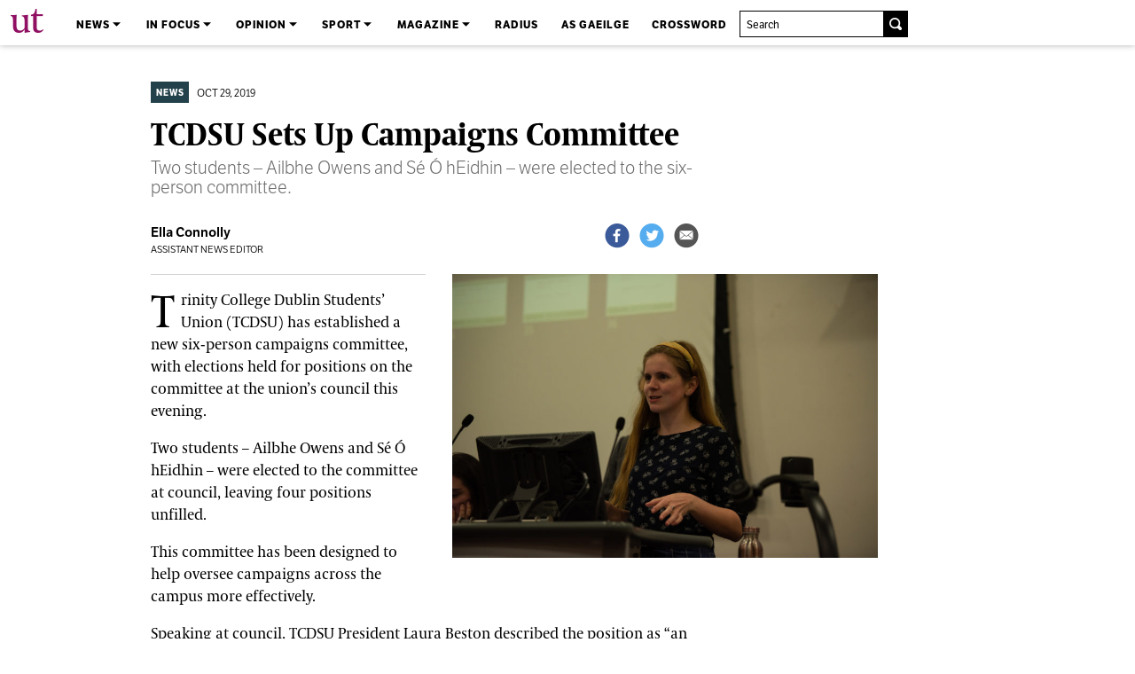

--- FILE ---
content_type: text/html; charset=UTF-8
request_url: https://universitytimes.ie/2019/10/tcdsu-sets-up-campaigns-committee/
body_size: 16207
content:


<!doctype html>
<!--[if lt IE 7]>
<html lang="en-US" class="no-js lt-ie9 lt-ie8 lt-ie7">
   <![endif]-->
   <!--[if (IE 7)&!(IEMobile)]>
   <html lang="en-US" class="no-js lt-ie9 lt-ie8">
      <![endif]-->
      <!--[if (IE 8)&!(IEMobile)]>
      <html lang="en-US" class="no-js lt-ie9">
         <![endif]-->
         <!--[if gt IE 8]><!-->
         <html lang="en-US" class="no-js">
            <!--<![endif]-->
            <head>
			<style>
				
				.mobile-menu-container {

    z-index: 1000;
}
				
				.mobile-menu {
    display: none;
    position: absolute; /* Or use another layout method */
    top: 0;
    left: 0;
    background-color: #333; /* Background color of the menu */
    width: 100%;
   
    z-index: 1000;
}

/* When the menu is active, make it visible */
.mobile-menu.active {
    display: block; /* Or use `transform`/`opacity` if needed for animation */
}

#mobile-menu {
    display: none;
    position: absolute;
    top: 50px;
    left: 0;
    width: 100%;
    background: #fff;
    box-shadow: 0 4px 6px rgba(0, 0, 0, 0.1);
}

#mobile-menu.active {
    display: block;
}

#mobile-menu ul {
    list-style: none;
    margin: 0;
    padding: 0;
}

#mobile-menu li {
    padding: 10px;
    border-bottom: 1px solid #ddd;
}

#mobile-menu a {
    text-decoration: none;
    color: #333;
    display: block;
}

#mobile-menu-toggle {
    background: none;
    border: none;
    cursor: pointer;
    display: flex;
    align-items: center;
    justify-content: center;
    padding: 13px;
	margin-left: 10%;
}

.hamburger {
    width: 25px;
    height: 2px;
    background: #333;
    position: relative;
    transition: all 0.3s ease;
}

.hamburger::before,
.hamburger::after {
    content: '';
    width: 25px;
    height: 2px;
    background: #333;
    position: absolute;
    left: 0;
    transition: transform 0.3s ease;
}

.hamburger::before {
    top: -8px;
}

.hamburger::after {
    top: 8px;
}				</style>
               <meta charset="utf-8">
               <script>
                  (function (d) {
                    var config = {
                      kitId: 'sbr1hog',
                      scriptTimeout: 3000,
                      async: false
                    },
                      h = d.documentElement, t = setTimeout(function () { h.className = h.className.replace(/\bwf-loading\b/g, "") + " wf-inactive"; }, config.scriptTimeout), tk = d.createElement("script"), f = false, s = d.getElementsByTagName("script")[0], a; h.className += " wf-loading"; tk.src = 'https://use.typekit.net/' + config.kitId + '.js'; tk.async = false; tk.onload = tk.onreadystatechange = function () { a = this.readyState; if (f || a && a != "complete" && a != "loaded") return; f = true; clearTimeout(t); try { Typekit.load(config) } catch (e) { } }; s.parentNode.insertBefore(tk, s)
                  })(document);
				   
				               
				</script>
                              <meta http-equiv="X-UA-Compatible" content="IE=edge,chrome=1">
               <title>
                  TCDSU Sets Up Campaigns Committee &ndash; The University Times               </title>
                              <meta name="HandheldFriendly" content="True">
               <meta name="MobileOptimized" content="320">
               <meta name="viewport" content="width=device-width, initial-scale=1, maximum-scale=1, user-scalable=0" />
               <!-- TESTING -->
                              <meta property="og:title" content="TCDSU Sets Up Campaigns Committee" />
                              <meta name="twitter:card" content="summary_large_image">
               <meta name="twitter:site" content="@universitytimes">
               <meta name="twitter:title" content="TCDSU Sets Up Campaigns Committee">
               <meta name="twitter:description" content="">
               <meta name="twitter:image" content="https://universitytimes.ie/wp-content/uploads/2019/10/USE-THIS-e1572382203733.jpg">
               <meta property="og:image" content="https://universitytimes.ie/wp-content/uploads/2019/10/USE-THIS-e1572382203733.jpg" />
               <meta property="og:description" content="" />
                              <!--[if IE]>
               <link rel="shortcut icon" href="https://universitytimes.ie/wp-content/themes/universitytimes/favicon.ico">
               <![endif]-->
                              <link rel="apple-touch-icon" sizes="57x57"
                  href="https://universitytimes.ie/wp-content/themes/universitytimes/library/favicons/apple-icon-57x57.png">
               <link rel="apple-touch-icon" sizes="60x60"
                  href="https://universitytimes.ie/wp-content/themes/universitytimes/library/favicons/apple-icon-60x60.png">
               <link rel="apple-touch-icon" sizes="72x72"
                  href="https://universitytimes.ie/wp-content/themes/universitytimes/library/favicons/apple-icon-72x72.png">
               <link rel="apple-touch-icon" sizes="76x76"
                  href="https://universitytimes.ie/wp-content/themes/universitytimes/library/favicons/apple-icon-76x76.png">
               <link rel="apple-touch-icon" sizes="114x114"
                  href="https://universitytimes.ie/wp-content/themes/universitytimes/library/favicons/apple-icon-114x114.png">
               <link rel="apple-touch-icon" sizes="120x120"
                  href="https://universitytimes.ie/wp-content/themes/universitytimes/library/favicons/apple-icon-120x120.png">
               <link rel="apple-touch-icon" sizes="144x144"
                  href="https://universitytimes.ie/wp-content/themes/universitytimes/library/favicons/apple-icon-144x144.png">
               <link rel="apple-touch-icon" sizes="152x152"
                  href="https://universitytimes.ie/wp-content/themes/universitytimes/library/favicons/apple-icon-152x152.png">
               <link rel="apple-touch-icon" sizes="180x180"
                  href="https://universitytimes.ie/wp-content/themes/universitytimes/library/favicons/apple-icon-180x180.png">
               <link rel="icon" type="image/png" sizes="192x192"
                  href="https://universitytimes.ie/wp-content/themes/universitytimes/library/favicons/android-icon-192x192.png">
               <link rel="icon" type="image/png" sizes="32x32"
                  href="https://universitytimes.ie/wp-content/themes/universitytimes/library/favicons/favicon-32x32.png">
               <link rel="icon" type="image/png" sizes="96x96"
                  href="https://universitytimes.ie/wp-content/themes/universitytimes/library/favicons/favicon-96x96.png">
               <link rel="icon" type="image/png" sizes="16x16"
                  href="https://universitytimes.ie/wp-content/themes/universitytimes/library/favicons/favicon-16x16.png">
               <link rel="manifest" href="https://universitytimes.ie/wp-content/themes/universitytimes/library/favicons/manifest.json">
               <meta name="msapplication-TileColor" content="#ffffff">
               <meta name="msapplication-TileImage" content="/ms-icon-144x144.png">
               <meta name="theme-color" content="#ffffff">
               <link rel="pingback" href="https://universitytimes.ie/xmlrpc.php">
                              <meta name='robots' content='max-image-preview:large' />
	<style>img:is([sizes="auto" i], [sizes^="auto," i]) { contain-intrinsic-size: 3000px 1500px }</style>
	<link rel='dns-prefetch' href='//stats.wp.com' />
<link rel="alternate" type="application/rss+xml" title="The University Times &raquo; Feed" href="https://universitytimes.ie/feed/" />
<script type="text/javascript">
/* <![CDATA[ */
window._wpemojiSettings = {"baseUrl":"https:\/\/s.w.org\/images\/core\/emoji\/16.0.1\/72x72\/","ext":".png","svgUrl":"https:\/\/s.w.org\/images\/core\/emoji\/16.0.1\/svg\/","svgExt":".svg","source":{"concatemoji":"https:\/\/universitytimes.ie\/wp-includes\/js\/wp-emoji-release.min.js"}};
/*! This file is auto-generated */
!function(s,n){var o,i,e;function c(e){try{var t={supportTests:e,timestamp:(new Date).valueOf()};sessionStorage.setItem(o,JSON.stringify(t))}catch(e){}}function p(e,t,n){e.clearRect(0,0,e.canvas.width,e.canvas.height),e.fillText(t,0,0);var t=new Uint32Array(e.getImageData(0,0,e.canvas.width,e.canvas.height).data),a=(e.clearRect(0,0,e.canvas.width,e.canvas.height),e.fillText(n,0,0),new Uint32Array(e.getImageData(0,0,e.canvas.width,e.canvas.height).data));return t.every(function(e,t){return e===a[t]})}function u(e,t){e.clearRect(0,0,e.canvas.width,e.canvas.height),e.fillText(t,0,0);for(var n=e.getImageData(16,16,1,1),a=0;a<n.data.length;a++)if(0!==n.data[a])return!1;return!0}function f(e,t,n,a){switch(t){case"flag":return n(e,"\ud83c\udff3\ufe0f\u200d\u26a7\ufe0f","\ud83c\udff3\ufe0f\u200b\u26a7\ufe0f")?!1:!n(e,"\ud83c\udde8\ud83c\uddf6","\ud83c\udde8\u200b\ud83c\uddf6")&&!n(e,"\ud83c\udff4\udb40\udc67\udb40\udc62\udb40\udc65\udb40\udc6e\udb40\udc67\udb40\udc7f","\ud83c\udff4\u200b\udb40\udc67\u200b\udb40\udc62\u200b\udb40\udc65\u200b\udb40\udc6e\u200b\udb40\udc67\u200b\udb40\udc7f");case"emoji":return!a(e,"\ud83e\udedf")}return!1}function g(e,t,n,a){var r="undefined"!=typeof WorkerGlobalScope&&self instanceof WorkerGlobalScope?new OffscreenCanvas(300,150):s.createElement("canvas"),o=r.getContext("2d",{willReadFrequently:!0}),i=(o.textBaseline="top",o.font="600 32px Arial",{});return e.forEach(function(e){i[e]=t(o,e,n,a)}),i}function t(e){var t=s.createElement("script");t.src=e,t.defer=!0,s.head.appendChild(t)}"undefined"!=typeof Promise&&(o="wpEmojiSettingsSupports",i=["flag","emoji"],n.supports={everything:!0,everythingExceptFlag:!0},e=new Promise(function(e){s.addEventListener("DOMContentLoaded",e,{once:!0})}),new Promise(function(t){var n=function(){try{var e=JSON.parse(sessionStorage.getItem(o));if("object"==typeof e&&"number"==typeof e.timestamp&&(new Date).valueOf()<e.timestamp+604800&&"object"==typeof e.supportTests)return e.supportTests}catch(e){}return null}();if(!n){if("undefined"!=typeof Worker&&"undefined"!=typeof OffscreenCanvas&&"undefined"!=typeof URL&&URL.createObjectURL&&"undefined"!=typeof Blob)try{var e="postMessage("+g.toString()+"("+[JSON.stringify(i),f.toString(),p.toString(),u.toString()].join(",")+"));",a=new Blob([e],{type:"text/javascript"}),r=new Worker(URL.createObjectURL(a),{name:"wpTestEmojiSupports"});return void(r.onmessage=function(e){c(n=e.data),r.terminate(),t(n)})}catch(e){}c(n=g(i,f,p,u))}t(n)}).then(function(e){for(var t in e)n.supports[t]=e[t],n.supports.everything=n.supports.everything&&n.supports[t],"flag"!==t&&(n.supports.everythingExceptFlag=n.supports.everythingExceptFlag&&n.supports[t]);n.supports.everythingExceptFlag=n.supports.everythingExceptFlag&&!n.supports.flag,n.DOMReady=!1,n.readyCallback=function(){n.DOMReady=!0}}).then(function(){return e}).then(function(){var e;n.supports.everything||(n.readyCallback(),(e=n.source||{}).concatemoji?t(e.concatemoji):e.wpemoji&&e.twemoji&&(t(e.twemoji),t(e.wpemoji)))}))}((window,document),window._wpemojiSettings);
/* ]]> */
</script>
<style id='wp-emoji-styles-inline-css' type='text/css'>

	img.wp-smiley, img.emoji {
		display: inline !important;
		border: none !important;
		box-shadow: none !important;
		height: 1em !important;
		width: 1em !important;
		margin: 0 0.07em !important;
		vertical-align: -0.1em !important;
		background: none !important;
		padding: 0 !important;
	}
</style>
<link rel='stylesheet' id='wp-block-library-css' href='https://universitytimes.ie/wp-includes/css/dist/block-library/style.min.css' type='text/css' media='all' />
<style id='classic-theme-styles-inline-css' type='text/css'>
/*! This file is auto-generated */
.wp-block-button__link{color:#fff;background-color:#32373c;border-radius:9999px;box-shadow:none;text-decoration:none;padding:calc(.667em + 2px) calc(1.333em + 2px);font-size:1.125em}.wp-block-file__button{background:#32373c;color:#fff;text-decoration:none}
</style>
<style id='kia-post-subtitle-style-inline-css' type='text/css'>
.wp-block-kia-post-subtitle{box-sizing:border-box;word-break:break-word}.wp-block-kia-post-subtitle a{display:inline-block}.wp-block-kia-post-subtitle.no-subtitle{opacity:.333}

</style>
<link rel='stylesheet' id='mediaelement-css' href='https://universitytimes.ie/wp-includes/js/mediaelement/mediaelementplayer-legacy.min.css' type='text/css' media='all' />
<link rel='stylesheet' id='wp-mediaelement-css' href='https://universitytimes.ie/wp-includes/js/mediaelement/wp-mediaelement.min.css' type='text/css' media='all' />
<style id='jetpack-sharing-buttons-style-inline-css' type='text/css'>
.jetpack-sharing-buttons__services-list{display:flex;flex-direction:row;flex-wrap:wrap;gap:0;list-style-type:none;margin:5px;padding:0}.jetpack-sharing-buttons__services-list.has-small-icon-size{font-size:12px}.jetpack-sharing-buttons__services-list.has-normal-icon-size{font-size:16px}.jetpack-sharing-buttons__services-list.has-large-icon-size{font-size:24px}.jetpack-sharing-buttons__services-list.has-huge-icon-size{font-size:36px}@media print{.jetpack-sharing-buttons__services-list{display:none!important}}.editor-styles-wrapper .wp-block-jetpack-sharing-buttons{gap:0;padding-inline-start:0}ul.jetpack-sharing-buttons__services-list.has-background{padding:1.25em 2.375em}
</style>
<style id='global-styles-inline-css' type='text/css'>
:root{--wp--preset--aspect-ratio--square: 1;--wp--preset--aspect-ratio--4-3: 4/3;--wp--preset--aspect-ratio--3-4: 3/4;--wp--preset--aspect-ratio--3-2: 3/2;--wp--preset--aspect-ratio--2-3: 2/3;--wp--preset--aspect-ratio--16-9: 16/9;--wp--preset--aspect-ratio--9-16: 9/16;--wp--preset--color--black: #000000;--wp--preset--color--cyan-bluish-gray: #abb8c3;--wp--preset--color--white: #ffffff;--wp--preset--color--pale-pink: #f78da7;--wp--preset--color--vivid-red: #cf2e2e;--wp--preset--color--luminous-vivid-orange: #ff6900;--wp--preset--color--luminous-vivid-amber: #fcb900;--wp--preset--color--light-green-cyan: #7bdcb5;--wp--preset--color--vivid-green-cyan: #00d084;--wp--preset--color--pale-cyan-blue: #8ed1fc;--wp--preset--color--vivid-cyan-blue: #0693e3;--wp--preset--color--vivid-purple: #9b51e0;--wp--preset--gradient--vivid-cyan-blue-to-vivid-purple: linear-gradient(135deg,rgba(6,147,227,1) 0%,rgb(155,81,224) 100%);--wp--preset--gradient--light-green-cyan-to-vivid-green-cyan: linear-gradient(135deg,rgb(122,220,180) 0%,rgb(0,208,130) 100%);--wp--preset--gradient--luminous-vivid-amber-to-luminous-vivid-orange: linear-gradient(135deg,rgba(252,185,0,1) 0%,rgba(255,105,0,1) 100%);--wp--preset--gradient--luminous-vivid-orange-to-vivid-red: linear-gradient(135deg,rgba(255,105,0,1) 0%,rgb(207,46,46) 100%);--wp--preset--gradient--very-light-gray-to-cyan-bluish-gray: linear-gradient(135deg,rgb(238,238,238) 0%,rgb(169,184,195) 100%);--wp--preset--gradient--cool-to-warm-spectrum: linear-gradient(135deg,rgb(74,234,220) 0%,rgb(151,120,209) 20%,rgb(207,42,186) 40%,rgb(238,44,130) 60%,rgb(251,105,98) 80%,rgb(254,248,76) 100%);--wp--preset--gradient--blush-light-purple: linear-gradient(135deg,rgb(255,206,236) 0%,rgb(152,150,240) 100%);--wp--preset--gradient--blush-bordeaux: linear-gradient(135deg,rgb(254,205,165) 0%,rgb(254,45,45) 50%,rgb(107,0,62) 100%);--wp--preset--gradient--luminous-dusk: linear-gradient(135deg,rgb(255,203,112) 0%,rgb(199,81,192) 50%,rgb(65,88,208) 100%);--wp--preset--gradient--pale-ocean: linear-gradient(135deg,rgb(255,245,203) 0%,rgb(182,227,212) 50%,rgb(51,167,181) 100%);--wp--preset--gradient--electric-grass: linear-gradient(135deg,rgb(202,248,128) 0%,rgb(113,206,126) 100%);--wp--preset--gradient--midnight: linear-gradient(135deg,rgb(2,3,129) 0%,rgb(40,116,252) 100%);--wp--preset--font-size--small: 13px;--wp--preset--font-size--medium: 20px;--wp--preset--font-size--large: 36px;--wp--preset--font-size--x-large: 42px;--wp--preset--spacing--20: 0.44rem;--wp--preset--spacing--30: 0.67rem;--wp--preset--spacing--40: 1rem;--wp--preset--spacing--50: 1.5rem;--wp--preset--spacing--60: 2.25rem;--wp--preset--spacing--70: 3.38rem;--wp--preset--spacing--80: 5.06rem;--wp--preset--shadow--natural: 6px 6px 9px rgba(0, 0, 0, 0.2);--wp--preset--shadow--deep: 12px 12px 50px rgba(0, 0, 0, 0.4);--wp--preset--shadow--sharp: 6px 6px 0px rgba(0, 0, 0, 0.2);--wp--preset--shadow--outlined: 6px 6px 0px -3px rgba(255, 255, 255, 1), 6px 6px rgba(0, 0, 0, 1);--wp--preset--shadow--crisp: 6px 6px 0px rgba(0, 0, 0, 1);}:where(.is-layout-flex){gap: 0.5em;}:where(.is-layout-grid){gap: 0.5em;}body .is-layout-flex{display: flex;}.is-layout-flex{flex-wrap: wrap;align-items: center;}.is-layout-flex > :is(*, div){margin: 0;}body .is-layout-grid{display: grid;}.is-layout-grid > :is(*, div){margin: 0;}:where(.wp-block-columns.is-layout-flex){gap: 2em;}:where(.wp-block-columns.is-layout-grid){gap: 2em;}:where(.wp-block-post-template.is-layout-flex){gap: 1.25em;}:where(.wp-block-post-template.is-layout-grid){gap: 1.25em;}.has-black-color{color: var(--wp--preset--color--black) !important;}.has-cyan-bluish-gray-color{color: var(--wp--preset--color--cyan-bluish-gray) !important;}.has-white-color{color: var(--wp--preset--color--white) !important;}.has-pale-pink-color{color: var(--wp--preset--color--pale-pink) !important;}.has-vivid-red-color{color: var(--wp--preset--color--vivid-red) !important;}.has-luminous-vivid-orange-color{color: var(--wp--preset--color--luminous-vivid-orange) !important;}.has-luminous-vivid-amber-color{color: var(--wp--preset--color--luminous-vivid-amber) !important;}.has-light-green-cyan-color{color: var(--wp--preset--color--light-green-cyan) !important;}.has-vivid-green-cyan-color{color: var(--wp--preset--color--vivid-green-cyan) !important;}.has-pale-cyan-blue-color{color: var(--wp--preset--color--pale-cyan-blue) !important;}.has-vivid-cyan-blue-color{color: var(--wp--preset--color--vivid-cyan-blue) !important;}.has-vivid-purple-color{color: var(--wp--preset--color--vivid-purple) !important;}.has-black-background-color{background-color: var(--wp--preset--color--black) !important;}.has-cyan-bluish-gray-background-color{background-color: var(--wp--preset--color--cyan-bluish-gray) !important;}.has-white-background-color{background-color: var(--wp--preset--color--white) !important;}.has-pale-pink-background-color{background-color: var(--wp--preset--color--pale-pink) !important;}.has-vivid-red-background-color{background-color: var(--wp--preset--color--vivid-red) !important;}.has-luminous-vivid-orange-background-color{background-color: var(--wp--preset--color--luminous-vivid-orange) !important;}.has-luminous-vivid-amber-background-color{background-color: var(--wp--preset--color--luminous-vivid-amber) !important;}.has-light-green-cyan-background-color{background-color: var(--wp--preset--color--light-green-cyan) !important;}.has-vivid-green-cyan-background-color{background-color: var(--wp--preset--color--vivid-green-cyan) !important;}.has-pale-cyan-blue-background-color{background-color: var(--wp--preset--color--pale-cyan-blue) !important;}.has-vivid-cyan-blue-background-color{background-color: var(--wp--preset--color--vivid-cyan-blue) !important;}.has-vivid-purple-background-color{background-color: var(--wp--preset--color--vivid-purple) !important;}.has-black-border-color{border-color: var(--wp--preset--color--black) !important;}.has-cyan-bluish-gray-border-color{border-color: var(--wp--preset--color--cyan-bluish-gray) !important;}.has-white-border-color{border-color: var(--wp--preset--color--white) !important;}.has-pale-pink-border-color{border-color: var(--wp--preset--color--pale-pink) !important;}.has-vivid-red-border-color{border-color: var(--wp--preset--color--vivid-red) !important;}.has-luminous-vivid-orange-border-color{border-color: var(--wp--preset--color--luminous-vivid-orange) !important;}.has-luminous-vivid-amber-border-color{border-color: var(--wp--preset--color--luminous-vivid-amber) !important;}.has-light-green-cyan-border-color{border-color: var(--wp--preset--color--light-green-cyan) !important;}.has-vivid-green-cyan-border-color{border-color: var(--wp--preset--color--vivid-green-cyan) !important;}.has-pale-cyan-blue-border-color{border-color: var(--wp--preset--color--pale-cyan-blue) !important;}.has-vivid-cyan-blue-border-color{border-color: var(--wp--preset--color--vivid-cyan-blue) !important;}.has-vivid-purple-border-color{border-color: var(--wp--preset--color--vivid-purple) !important;}.has-vivid-cyan-blue-to-vivid-purple-gradient-background{background: var(--wp--preset--gradient--vivid-cyan-blue-to-vivid-purple) !important;}.has-light-green-cyan-to-vivid-green-cyan-gradient-background{background: var(--wp--preset--gradient--light-green-cyan-to-vivid-green-cyan) !important;}.has-luminous-vivid-amber-to-luminous-vivid-orange-gradient-background{background: var(--wp--preset--gradient--luminous-vivid-amber-to-luminous-vivid-orange) !important;}.has-luminous-vivid-orange-to-vivid-red-gradient-background{background: var(--wp--preset--gradient--luminous-vivid-orange-to-vivid-red) !important;}.has-very-light-gray-to-cyan-bluish-gray-gradient-background{background: var(--wp--preset--gradient--very-light-gray-to-cyan-bluish-gray) !important;}.has-cool-to-warm-spectrum-gradient-background{background: var(--wp--preset--gradient--cool-to-warm-spectrum) !important;}.has-blush-light-purple-gradient-background{background: var(--wp--preset--gradient--blush-light-purple) !important;}.has-blush-bordeaux-gradient-background{background: var(--wp--preset--gradient--blush-bordeaux) !important;}.has-luminous-dusk-gradient-background{background: var(--wp--preset--gradient--luminous-dusk) !important;}.has-pale-ocean-gradient-background{background: var(--wp--preset--gradient--pale-ocean) !important;}.has-electric-grass-gradient-background{background: var(--wp--preset--gradient--electric-grass) !important;}.has-midnight-gradient-background{background: var(--wp--preset--gradient--midnight) !important;}.has-small-font-size{font-size: var(--wp--preset--font-size--small) !important;}.has-medium-font-size{font-size: var(--wp--preset--font-size--medium) !important;}.has-large-font-size{font-size: var(--wp--preset--font-size--large) !important;}.has-x-large-font-size{font-size: var(--wp--preset--font-size--x-large) !important;}
:where(.wp-block-post-template.is-layout-flex){gap: 1.25em;}:where(.wp-block-post-template.is-layout-grid){gap: 1.25em;}
:where(.wp-block-columns.is-layout-flex){gap: 2em;}:where(.wp-block-columns.is-layout-grid){gap: 2em;}
:root :where(.wp-block-pullquote){font-size: 1.5em;line-height: 1.6;}
</style>
<link rel='stylesheet' id='bones-stylesheet-css' href='https://universitytimes.ie/wp-content/themes/universitytimes/library/css/style.css?nnewonen238' type='text/css' media='all' />
<!--[if lt IE 9]>
<link rel='stylesheet' id='bones-ie-only-css' href='https://universitytimes.ie/wp-content/themes/universitytimes/library/css/ie.css' type='text/css' media='all' />
<![endif]-->
<link rel='stylesheet' id='googleFonts-css' href='http://fonts.googleapis.com/css?family=Lato%3A400%2C700%2C400italic%2C700italic' type='text/css' media='all' />
<script type="text/javascript" src="https://universitytimes.ie/wp-includes/js/jquery/jquery.min.js" id="jquery-core-js"></script>
<script type="text/javascript" src="https://universitytimes.ie/wp-includes/js/jquery/jquery-migrate.min.js" id="jquery-migrate-js"></script>
<script type="text/javascript" id="customajax.js-js-extra">
/* <![CDATA[ */
var ajax_object = {"ajax_url":"https:\/\/universitytimes.ie\/wp-admin\/admin-ajax.php"};
/* ]]> */
</script>
<script type="text/javascript" src="https://universitytimes.ie/wp-content/themes/universitytimes/library/js/customajax.js" id="customajax.js-js"></script>
<script type="text/javascript" src="https://universitytimes.ie/wp-content/themes/universitytimes/library/js/libs/modernizr.custom.min.js" id="bones-modernizr-js"></script>
<link rel="https://api.w.org/" href="https://universitytimes.ie/wp-json/" /><link rel="alternate" title="JSON" type="application/json" href="https://universitytimes.ie/wp-json/wp/v2/posts/82349" /><link rel="canonical" href="https://universitytimes.ie/2019/10/tcdsu-sets-up-campaigns-committee/" />
<link rel='shortlink' href='https://universitytimes.ie/?p=82349' />
<link rel="alternate" title="oEmbed (JSON)" type="application/json+oembed" href="https://universitytimes.ie/wp-json/oembed/1.0/embed?url=https%3A%2F%2Funiversitytimes.ie%2F2019%2F10%2Ftcdsu-sets-up-campaigns-committee%2F" />
<link rel="alternate" title="oEmbed (XML)" type="text/xml+oembed" href="https://universitytimes.ie/wp-json/oembed/1.0/embed?url=https%3A%2F%2Funiversitytimes.ie%2F2019%2F10%2Ftcdsu-sets-up-campaigns-committee%2F&#038;format=xml" />
	<style>img#wpstats{display:none}</style>
				<style type="text/css" id="wp-custom-css">
			.articlead {

	display: none !important;
	
}

.articleimage {
	
	margin-bottom: 0px !important;
	
}

.oneheadline {
	
	font-weight: 700;
	
}		</style>
		                                                            <link rel="stylesheet" href="//ajax.googleapis.com/ajax/libs/jqueryui/1.11.0/themes/smoothness/jquery-ui.css" />
               <script src="//ajax.googleapis.com/ajax/libs/jqueryui/1.11.0/jquery-ui.min.js"></script>
               <script src="//cdnjs.cloudflare.com/ajax/libs/d3/3.4.11/d3.js"></script>
               <script src="//cdnjs.cloudflare.com/ajax/libs/ember.js/1.6.1/ember.min.js"></script>
               <script src="//cdnjs.cloudflare.com/ajax/libs/jquery.imagesloaded/2.1.0/jquery.imagesloaded.min.js"></script>
               <script src="https://universitytimes.ie/wp-content/themes/universitytimes/javascript/jquery-imagefill.js"></script>
               <script src="https://universitytimes.ie/wp-content/themes/universitytimes/javascript/jquery.waypoints.js"></script>
               <script src="http://ajax.aspnetcdn.com/ajax/jquery.validate/1.14.0/jquery.validate.min.js"></script>
               <script src="https://universitytimes.ie/wp-content/themes/universitytimes/javascript/shortcuts/sticky.min.js"></script>
               <script src="https://universitytimes.ie/wp-content/themes/universitytimes/javascript/readmore.min.js"></script>
               <script src="https://universitytimes.ie/wp-content/themes/universitytimes/library/js/customajax.js"></script>
               <script src="https://universitytimes.ie/wp-content/themes/universitytimes/javascript/jquery.dotdotdot.min.js"></script>
               <script
                  id="mcjs">!function (c, h, i, m, p) { m = c.createElement(h), p = c.getElementsByTagName(h)[0], m.async = 1, m.src = i, p.parentNode.insertBefore(m, p) }(document, "script", "https://chimpstatic.com/mcjs-connected/js/users/aba5afd550bd47bc30b95dab8/34ec0d3a4c4287c0778201fd2.js");</script>
               <link href="https://vjs.zencdn.net/7.8.4/video-js.css" rel="stylesheet" />
               <!-- If you'd like to support IE8 (for Video.js versions prior to v7) -->
               <script src="https://vjs.zencdn.net/ie8/1.1.2/videojs-ie8.min.js"></script>
               <link href="//fonts.googleapis.com/css?family=PT+Serif:400italic,400,700italic,700" rel="stylesheet" type="text/css">
               <link href='http://fonts.googleapis.com/css?family=Alfa+Slab+One' rel='stylesheet' type='text/css'>
               <link href='https://fonts.googleapis.com/css?family=Martel:900' rel='stylesheet' type='text/css'>
            </head>
            <body class="wp-singular post-template-default single single-post postid-82349 single-format-standard wp-theme-universitytimes">
               <div id="container">
               <div class="headercontained">
                  <header class="header" role="banner">
                                          <script>
                        jQuery(document).ready(function () {
                        
                        
                        
                          jQuery(".newsfeedlink").mouseover(function () {
                            jQuery("#logo").removeClass("whiteshadow");
                        
                        
                        
                        
                        
                        
                        
                          });
                        
                        
                          jQuery(".newsfeedlink").mouseout(function () {
                        
                        
                            setTimeout(function () { jQuery("#logo").addClass("whiteshadow"); }, 100);
                        
                        
                        
                        
                        
                        
                        
                          });
                        
                        
                        
                        
                        
                        
                        
                        
                        
                        
                        
                        
                        });
                        
                     </script>
                     <h1 id="logo" class="whiteshadow"><a href="https://universitytimes.ie" rel="nofollow">The University Times</a>
                     </h1>
                                                               <div class="heightstop">
                        <div class="navigationtopcontainer">
                           <nav class="toplevel">
                              <div class="greatboom">
                                 <script>
                                    jQuery(function ($) {
                                    
                                    
                                      $.fn.slideFadeToggle = function (speed, easing, callback) {
                                        return this.animate({ opacity: 'toggle', height: 'toggle' }, speed, easing, callback);
                                      };
                                    
                                    
                                    
                                      $(".goddess").click(function () {
                                        $('#boom').slideFadeToggle();
                                      });
                                    
                                    
                                    
                                    
                                    
                                    
                                    
                                    
                                    
                                    
                                    
                                    
                                    
                                    
                                    
                                    
                                      $(window).resize(function () {
                                        if ($(window).width() > 710) {
                                    
                                    
                                    
                                          $('#boom').fadeIn();
                                    
                                    
                                    
                                        }
                                    
                                    
                                      });
                                    
                                    
                                      $(window).resize(function () {
                                        if ($(window).width() < 711) {
                                    
                                    
                                    
                                          $('#boom').hide();
                                    
                                    
                                    
                                        }
                                    
                                    
                                      });
                                    
                                    
                                    
                                    
                                    
                                    
                                    
                                    
                                      $(window).resize(function () {
                                        if ($(window).width() > 972) {
                                    
                                    
                                    
                                          $('.hider').fadeIn();
                                    
                                    
                                    
                                        }
                                    
                                    
                                      });
                                    
                                      $(window).resize(function () {
                                        if ($(window).width() < 973) {
                                    
                                    
                                    
                                          $('.hider').hide();
                                    
                                    
                                    
                                        }
                                    
                                    
                                      });
                                    
                                    
                                    
                                    
                                    
                                    
                                    
                                    
                                    
                                    
                                    
                                    
                                    
                                    
                                    
                                    });
                                 </script>
								  
								  <script>
								  	 
								  
								  document.addEventListener('DOMContentLoaded', function () {
    const mobileMenuBreakpoint = 710; // Width below which the mobile menu is added
    const body = document.body;

    // Function to initialize the mobile menu
    function createMobileMenu() {
        // Check if the mobile menu already exists
        if (document.getElementById('mobile-menu')) return;

        // Create the mobile menu container
        const mobileMenuContainer = document.createElement('div');
        mobileMenuContainer.classList.add('mobile-menu-container');

        // Create the hamburger button
        const menuToggle = document.createElement('button');
        menuToggle.id = 'mobile-menu-toggle';
        menuToggle.setAttribute('aria-label', 'Toggle Menu');
        menuToggle.innerHTML = '<span class="hamburger"></span>';

        // Create the mobile menu
        const mobileMenu = document.createElement('nav');
        mobileMenu.id = 'mobile-menu';
        mobileMenu.classList.add('mobile-menu');

        // Add your menu items (customize as needed)
        mobileMenu.innerHTML = `
            <ul>
               <li><a href="https://universitytimes.ie/news">News</a></li>
        <li><a href="https://universitytimes.ie/infocus">In Focus</a></li>
                <li><a href="https://universitytimes.ie/opinion">Opinion</a></li>
                <li><a href="https://universitytimes.ie/sport">Sport</a></li>
				<li><a href="https://universitytimes.ie/magazine">Magazine</a></li>
 				<li><a href="https://universitytimes.ie/radius">Radius</a></li>
				<li><a href="https://universitytimes.ie/category/as-gaeilge">As Gaeilge</a></li>
                <li><a href="https://universitytimes.ie/crossword">Crossword</a></li>
            </ul>
        `;

        // Append elements to the container
        mobileMenuContainer.appendChild(menuToggle);
        mobileMenuContainer.appendChild(mobileMenu);
   //     body.prepend(mobileMenuContainer);
 // Find the .shilly element and insert the mobileMenuContainer right after it
        const shillyElement = document.querySelector('.shilly');
        if (shillyElement) {
            shillyElement.insertAdjacentElement('afterend', mobileMenuContainer);
        }        // Toggle menu visibility on button click
        menuToggle.addEventListener('click', function () {
            mobileMenu.classList.toggle('active');
        });
    }

						


    // Function to remove the mobile menu if no longer needed
    function removeMobileMenu() {
        const mobileMenuContainer = document.querySelector('.mobile-menu-container');
        if (mobileMenuContainer) mobileMenuContainer.remove();
    }

    // Check window size and add/remove mobile menu
    function handleResize() {
        if (window.innerWidth < mobileMenuBreakpoint) {
            createMobileMenu();
        } else {
            removeMobileMenu();
        }
    }

    // Initialize on load and on resize
    handleResize();
    window.addEventListener('resize', handleResize);
});								  </script>								  
								  </script>
								  
								  
								  <label for="show-menu" class="show-menu goddess">All Sections</label>
                                 <input type="checkbox" id="show-menu" role="button" />
                                 <ul id="boom">
                                    <li>
                                       <a href="https://universitytimes.ie/news" class="newsfeedlink">News <span style="font-size: 9px;"
                                          class="oi" data-glyph="caret-bottom" title="caret bottom" aria-hidden="true">
                                       </span>
                                       </a>
                                       <ul class="boomsub">
                                          <h4 class="miniheading">The Latest</h4>
                                                                                                                                                                                                                                                            <li><a class="boomsublink" href="https://universitytimes.ie/2026/01/21-candidates-announced-for-tcdsu-sabbatical-elections/"
                                             title="21 Candidates Announced for TCDSU Sabbatical Elections">
                                             21 Candidates Announced for TCDSU Sabbatical Elections                                             </a>
                                          </li>
                                          <hr />
                                                                                                                                                                                                                  <li><a class="boomsublink" href="https://universitytimes.ie/2026/01/nadya-tolokonnikova-founding-member-of-pussy-riot-receives-honorary-patronage-of-the-phil/"
                                             title="Nadya Tolokonnikova, Founding Member of Pussy Riot, Receives Honorary Patronage of the Phil">
                                             Nadya Tolokonnikova, Founding Member of Pussy Riot, Receives Honorary Patronage of the Phil                                             </a>
                                          </li>
                                          <hr />
                                                                                                                                                                                                                  <li><a class="boomsublink" href="https://universitytimes.ie/2026/01/motion-on-the-creation-of-a-sexual-violence-taskforce-passes-at-comhairle-4/"
                                             title="Motion on the Creation of a Sexual Violence Taskforce Passes at Comhairle 4">
                                             Motion on the Creation of a Sexual Violence Taskforce Passes at Comhairle 4                                             </a>
                                          </li>
                                                                                                                                                                                                                                                                                                                                                                                                                                                                                                                                                                                                                                                                                                                                                                                                                                                                                                                                                                                                                                                                                                                                                                                                                                                                                                                                                                                                                                          <li class="seemore"><a class="moremore" href="https://universitytimes.ie/news">SEE ALL NEWS</a>
                                          </li>
                                       </ul>
                                    </li>
                                    <li>
                                       <a href="https://universitytimes.ie/infocus" class="infocuslink">In Focus <span
                                          style="font-size: 9px;" class="oi" data-glyph="caret-bottom" title="caret bottom"
                                          aria-hidden="true"></span></a>
                                       <ul class="boomsubfeature clearfix">
                                          <li class="listone">
                                             <ul class="listoneul clearfix">
                                                                                                                                                                                                                                                                                                <li class="leftone">
                                                   <a class="" href="https://universitytimes.ie/2026/01/physics-art-and-the-spaces-between/">
                                                      <h4 class="miniheading">
                                                                                                               </h4>
                                                      <!-- Image goes here -->
                                                      <script type="text/javascript">
                                                         jQuery('.cropper1').imagefill();
                                                      </script>
                                                      <span>
                                                      Physics, Art, and the Spaces Between                                                      </span>
                                                </li>
                                                                                                                                                                                                                                          <li class="rightone"><a class="" href="https://universitytimes.ie/2026/01/the-monto-how-dublin-was-once-home-to-europes-largest-red-light-district/">
                                                <h4 class="miniheading">
                                                                                                </h4>
                                                <!-- Image goes here -->
                                                <script type="text/javascript">
                                                   jQuery('.cropper2').imagefill();
                                                </script>
                                                <span>
                                                The Monto: How Dublin Was Once Home to Europe’s Largest Red Light District                                                </span>
                                                </a></li>
                                             </ul>
                                             <!-- End of "List One" <ul> -->
                                          </li>
                                          <!-- End of "List One" <li> -->
                                                                                                                                                                                                                  <li class="listtwo">
                                             <ul class="listtwoul clearfix">
												 <ul class="lefttwoul">
                                                      <h4 class="miniheading">More Stories</h4>
                                                                                                                                                                                                                                                                                                                                                                                                                                                                                                                                                                                                                                                                                                                                                                                    <li><a class="boomsublink" href="https://universitytimes.ie/2025/12/celebrations-of-the-holidays-around-trinity/">
                                                         Celebrations of the Holidays Around Trinity                                                         </a>
                                                      </li>
                                                      <hr />
                                                                                                                                                                                                                                                                              <li><a class="boomsublink" href="https://universitytimes.ie/2025/12/interview-with-valeria-nicolosi-on-her-career-aspirations-and-current-projects/"
                                                         title="Interview with Valeria Nicolosi on Her Career, Aspirations and Current Projects">
                                                         Interview with Valeria Nicolosi on Her Career, Aspirations and Current Projects                                                         </a>
                                                      </li>
                                                      <hr />
                                                                                                                                                                                                                                                                              <li><a class="boomsublink" href="https://universitytimes.ie/2025/12/interviewing-alan-irvine-on-breakthroughs-complexities-and-his-journey-in-dermatology/"
                                                         title="Interviewing Alan Irvine on Breakthroughs, Complexities and His Journey in Dermatology">
                                                         Interviewing Alan Irvine on Breakthroughs, Complexities and His Journey in Dermatology                                                         </a>
                                                      </li>
                                                                                                                                                                                                                                                                                                                                                                                                                                                                                                                                                                                                                                                                                                                                                                                                                                                                                                                                                      <li class="seemore"><a class="moremore" href="https://universitytimes.ie/infocus">SEE ALL
                                                         IN FOCUS</a>
                                                      </li>
                                                   </ul>
												<!-- <li class="lefttwo"></li> -->
                                                <!-- <li class="righttwo"> -->
                                                <!-- <ul class="righttwoul">  -->
                                                <!-- <h4 class="miniheading">More from In Focus</h4> -->
                                                <!-- li><a href="https://universitytimes.ie/interviews">Interviews</a></li> -->
                                                <!-- </ul> -->
                                                <!-- </li> -->
                                             </ul>
                                          </li>
                                          <div style="clear: both;"></div>
                                       </ul>
                                    </li>
                                    <li>
                                       <a href="https://universitytimes.ie/opinion" class="opinionlink">Opinion <span
                                          style="font-size: 9px;" class="oi" data-glyph="caret-bottom" title="caret bottom"
                                          aria-hidden="true"></span></a>
                                       <ul class="boomsubopinion clearfix">
                                          <li class="listone">
                                             <ul class="listoneul clearfix">
                                                                                                                                                                                                                                                                                                <li class="leftone">
                                                   <a class="" href="https://universitytimes.ie/2026/01/dublin-needs-to-be-a-liveable-city-not-a-tourist-playground/">
                                                      <h4 class="miniheading">
                                                                                                               </h4>
                                                      <!-- Image goes here -->
                                                      <script type="text/javascript">
                                                         jQuery('.cropper3').imagefill();
                                                      </script>
                                                      <span>
                                                      Dublin Needs to be a Liveable City, Not a Tourist Playground                                                      </span>
                                                </li>
                                                                                                                                                                                                                                          <li class="rightone"><a class="" href="https://universitytimes.ie/2026/01/is-2026-the-new-2016/">
                                                <h4 class="miniheading">
                                                                                                </h4>
                                                <!-- Image goes here -->
                                                <script type="text/javascript">
                                                   jQuery('.cropper4').imagefill();
                                                </script>
                                                <span>
                                                Is 2026 “the New 2016?”                                                </span>
                                                </a></li>
                                             </ul>
                                             <!-- End of "List One" <ul> -->
                                          </li>
                                          <!-- End of "List One" <li> -->
                                                                                                                                                                                                                  <li class="listtwo">
                                             <ul class="listtwoul clearfix">
												 <ul class="lefttwoul">
                                                      <h4 class="miniheading">More Opinions</h4>
                                                                                                                                                                                                                                                                                                                                                                                                                                                                                                                                                                                                                                                                                                                                                                                    <li><a class="boomsublink" href="https://universitytimes.ie/2026/01/an-ghearcheim-tithiochta-agus-a-tionchar-ar-cheantair-gaeltachta/">
                                                         An Ghéarchéim Tithíochta agus a Tionchar ar Cheantair Gaeltachta                                                         </a>
                                                      </li>
                                                      <hr />
                                                                                                                                                                                                                                                                              <li><a class="boomsublink" href="https://universitytimes.ie/2026/01/bliain-nua-ach-an-fhadhb-cheanna/"
                                                         title="Bliain Nua ach an Fhadhb Chéanna">
                                                         Bliain Nua ach an Fhadhb Chéanna                                                         </a>
                                                      </li>
                                                      <hr />
                                                                                                                                                                                                                                                                              <li><a class="boomsublink" href="https://universitytimes.ie/2026/01/the-free-speech-forum-effect/"
                                                         title="The Free Speech Forum Effect">
                                                         The Free Speech Forum Effect                                                         </a>
                                                      </li>
                                                                                                                                                                                                                                                                                                                                                                                                                                                                                                                                                                                                                                                                                                                                                                                                                                                                                                                                                      <li class="seemore"><a class="moremore" href="https://universitytimes.ie/opinion">SEE ALL
                                                         IN OPINION</a>
                                                      </li>
                                                   </ul>
<!--                                                 <li class="lefttwo">
                                                   
                                                </li> -->
<!--                                                 <li class="righttwo">
                                                   <ul class="righttwoulopinion">
                                                      <h4 class="miniheading">More from Opinion</h4>
                                                      <li><a href="https://universitytimes.ie/columns">Columns</a></li>
                                                      <li><a href="https://universitytimes.ie/editorials">Editorials</a></li>
                                                      <li><a href="https://universitytimes.ie/profile/">Profiles</a></li>
                                                      <li><a href="https://universitytimes.ie/op-ed/">Op-Eds</a></li>
                                                      <li><a href="https://universitytimes.ie/loveinterest">Love Interest</a></li>
                                                   </ul>
                                                </li> -->
                                             </ul>
                                          </li>
                                          <div style="clear: both;"></div>
                                       </ul>
                                    </li>
                                    <li>
                                       <a href="https://universitytimes.ie/sport" class="sportlink">Sport <span style="font-size: 9px;"
                                          class="oi" data-glyph="caret-bottom" title="caret bottom" aria-hidden="true"></span></a>
                                       <ul class="boomsubopinion clearfix sport">
                                          <li class="listone">
                                             <ul class="listoneul clearfix">
                                                                                                                                                                                                                                                                                                <li class="leftone">
                                                   <a class="" href="https://universitytimes.ie/2026/01/trinity-college-basketball-club-secures-bidl-play-off-spot/">
                                                      <h4 class="miniheading">
                                                                                                               </h4>
                                                      <!-- Image goes here -->
                                                      <script type="text/javascript">
                                                         jQuery('.cropper5').imagefill();
                                                      </script>
                                                      <span>
                                                      Trinity College Basketball Club Secures BIDL Play-off Spot                                                      </span>
                                                </li>
                                                                                                                                                                                                                                          <li class="rightone"><a class="" href="https://universitytimes.ie/2026/01/trinity-meteors-crash-out-of-national-cup-in-semifinal-heartbreak/">
                                                <h4 class="miniheading">
                                                                                                </h4>
                                                <!-- Image goes here -->
                                                <script type="text/javascript">
                                                   jQuery('.cropper6').imagefill();
                                                </script>
                                                <span>
                                                Trinity Meteors Crash Out of National Cup in Semifinal Heartbreak                                                </span>
                                                </a></li>
                                             </ul>
                                             <!-- End of "List One" <ul> -->
                                          </li>
                                          <!-- End of "List One" <li> -->
                                                                                                                                                                                                                  <li class="listtwo">
                                             <ul class="listtwoul clearfix">
												 <ul class="lefttwoul">
                                                      <h4 class="miniheading">More Sport</h4>
                                                                                                                                                                                                                                                                                                                                                                                                                                                                                                                                                                                                                                                                                                                                                                                    <li><a class="boomsublink" href="https://universitytimes.ie/2025/12/egg-fried-reus-take-down-integer-milan-to-win-trinity-five-a-side-title/">
                                                         Egg Fried Reus Take Down Integer Milan to Win Trinity Five-a-Side Title                                                         </a>
                                                      </li>
                                                      <hr />
                                                                                                                                                                                                                                                                              <li><a class="boomsublink" href="https://universitytimes.ie/2025/12/trinity-ladies-hockey-promoted-in-thrilling-win-over-corinthians/"
                                                         title="Trinity Ladies Hockey Promoted in Thrilling Win Over Corinthians">
                                                         Trinity Ladies Hockey Promoted in Thrilling Win Over Corinthians                                                         </a>
                                                      </li>
                                                      <hr />
                                                                                                                                                                                                                                                                              <li><a class="boomsublink" href="https://universitytimes.ie/2025/12/the-clifford-complex-a-sceptics-guide-to-enjoying-gaa/"
                                                         title="The Clifford Complex: A Sceptics Guide to Enjoying GAA">
                                                         The Clifford Complex: A Sceptics Guide to Enjoying GAA                                                         </a>
                                                      </li>
                                                                                                                                                                                                                                                                                                                                                                                                                                                                                                                                                                                                                                                                                                                                                                                                                                                                                                                                                      <li class="seemore"><a class="moremore" href="https://universitytimes.ie/sport">SEE ALL IN
                                                         SPORT</a>
                                                      </li>
                                                   </ul>
<!--                                                 <li class="lefttwo">
                                                   
                                                </li> -->
<!--                                                 <li class="righttwo">
                                                   <ul class="righttwoulopinion">
                                                      <h4 class="miniheading">More from Sport</h4>
                                                      <li><a href="">Rugby</a></li>
                                                      <li><a href="">Soccer</a></li>
                                                      <li><a href="">Rowing</a></li>
                                                      <li><a href="">Fencing</a></li>
                                                   </ul>
                                                </li> -->
                                             </ul>
                                          </li>
                                          <div style="clear: both;"></div>
                                       </ul>
                                    </li>
									 
									<li>
                                       <a href="https://universitytimes.ie/magazine" class="magazinelink">Magazine <span style="font-size: 9px;"
                                          class="oi" data-glyph="caret-bottom" title="caret bottom" aria-hidden="true"></span></a>
                                       <ul class="boomsubopinion clearfix magazine">
                                          <li class="listone">
                                             <ul class="listoneul clearfix">
                                                                                                                                                                                                                                                                                                <li class="leftone">
                                                   <a class="" href="https://universitytimes.ie/2025/12/culture-is-not-dying-youre-just-lazy/">
                                                      <h4 class="miniheading">
                                                                                                               </h4>
                                                      <!-- Image goes here -->
                                                      <script type="text/javascript">
                                                         jQuery('.cropper7').imagefill();
                                                      </script>
                                                      <span>
                                                      Culture is Not Dying, You’re Just Lazy.                                                      </span>
                                                </li>
                                                                                                                                                                                                                                          <li class="rightone"><a class="" href="https://universitytimes.ie/2025/12/cuffing-season-because-even-gen-z-cant-date-without-a-seasonal-tutorial/">
                                                <h4 class="miniheading">
                                                                                                </h4>
                                                <!-- Image goes here -->
                                                <script type="text/javascript">
                                                   jQuery('.cropper8').imagefill();
                                                </script>
                                                <span>
                                                Cuffing Season: Because Even Gen Z Can’t Date Without a Seasonal Tutorial                                                </span>
                                                </a></li>
                                             </ul>
                                             <!-- End of "List One" <ul> -->
                                          </li>
                                          <!-- End of "List One" <li> -->
                                                                                                                                                                                                                  <li class="listtwo">
                                             <ul class="listtwoul clearfix">
												 <ul class="lefttwoul">
                                                      <h4 class="miniheading">More Magazine</h4>
                                                                                                                                                                                                                                                                                                                                                                                                                                                                                                                                                                                                                                                                                                                                                                                    <li><a class="boomsublink" href="https://universitytimes.ie/2025/12/do-we-only-hook-up-for-sex/">
                                                         Do We Only Hook Up for Sex?                                                         </a>
                                                      </li>
                                                      <hr />
                                                                                                                                                                                                                                                                              <li><a class="boomsublink" href="https://universitytimes.ie/2025/12/godspeed-to-the-edmund-fitzgerald/"
                                                         title="Godspeed to the Edmund Fitzgerald!">
                                                         Godspeed to the Edmund Fitzgerald!                                                         </a>
                                                      </li>
                                                      <hr />
                                                                                                                                                                                                                                                                              <li><a class="boomsublink" href="https://universitytimes.ie/2025/11/why-arent-parents-reading-to-their-children-anymore/"
                                                         title="Why Aren’t Parents Reading to Their Children Anymore?">
                                                         Why Aren’t Parents Reading to Their Children Anymore?                                                         </a>
                                                      </li>
                                                                                                                                                                                                                                                                                                                                                                                                                                                                                                                                                                                                                                                                                                                                                                                                                                                                                                                                                      <li class="seemore"><a class="moremore" href="https://universitytimes.ie/magazine">SEE ALL IN
                                                         MAGAZINE</a>
                                                      </li>
                                                   </ul>
                                             </ul>
                                          </li>
                                          <div style="clear: both;"></div>
                                       </ul>
                                    </li> 
									 
									 
									 
									 
									 
									 
									 
									 
									 
									 
                                    <li><a href="https://universitytimes.ie/radius" class="radiuslink">Radius <span style="font-size: 9px;"
                                       class="oi" data-glyph="caret-bottom" title="caret bottom" aria-hidden="true"></span></a></li>
                                    <li><a href="https://universitytimes.ie/category/as-gaeilge">As Gaeilge</a></li>
                                    <li><a href="https://universitytimes.ie/crossword" class="opinionlink">Crossword</a></li>
                                    <!-- <li><a href="https://universitytimes.ie/blogs" class="blogslink">Blogs <span style="font-size: 9px;" class="oi" data-glyph="caret-bottom" title="caret bottom" aria-hidden="true"></span></a></li> -->
                                 </ul>
                              </div>
                              <!-- End of greatboom -->
                              <script>
                                 jQuery(function ($) {
                                 
                                 
                                 
                                 
                                 
                                 
                                 });
                                 
                                 
                                 
                                 
                                 
                                 
                      
                                 
                                 
                                 
                                 
                              </script>
                              <div class="shilly">
                                 <div class="pusherit">
                                    <div class="hider">
                                       <div class="searchboxd">
                                          <form class="searchformform" style="" method="get" id="searchform"
                                             action="https://universitytimes.ie/">
                                             <div><input type="text" name="s" id="s" value="Search"
                                                onfocus="if(this.value==this.defaultValue)this.value='';"
                                                onblur="if(this.value=='')this.value=this.defaultValue;" />
                                                <button type="submit" id="searchsubmit" value="Search" class="btn"><span style=""
                                                   class="oi searchicon" data-glyph="magnifying-glass" title="magnifying glass"
                                                   aria-hidden="true"></span> </button>
                                             </div>
                                          </form>
                                       </div>
                                       <!-- End of searchboxd div -->
                                    </div>
                                    <!-- End of hider -->
                                    <div class="searchpush">
                                       <div id="excontainer">
                                          <a id="ex-icon" class="cheeseit2" href="#" title="Menu">
                                          <span class="line ex-1"></span>
                                          <span class="line ex-2"></span>
                                          </a>
                                       </div>
                                       <div id="searchitcontainer">
                                          <span style="" class="oi searchicon" data-glyph="magnifying-glass" title="magnifying glass"
                                             aria-hidden="true"></span>
                                       </div>
                                    </div>
                                    <div style="clear: both;"></div>
                                 </div>
                                 <!-- End of pusherit -->
                                 <script>
                                    jQuery(function ($) {
                                    
                                    
                                      $(".searchpush").click(function () {
                                    
                                        // Set the effect type
                                        var effect = 'slide';
                                    
                                        // Set the options for the effect type chosen
                                        var options = { direction: 'right' };
                                    
                                        // Set the duration (default: 400 milliseconds)
                                        var duration = 400;
                                    
                                        var delay = 410;
                                    
                                    
                                    
                                        $('.hider').toggle(effect, options, duration, callbackFn);
                                    
                                    
                                        function callbackFn() {
                                    
                                    
                                    
                                          $('.hider').is(":visible") ? $('#s').focus() : $('#s').focusout();
                                    
                                    
                                        }
                                    
                                    
                                    
                                    
                                    
                                    
                                      });
                                    
                                    
                                    
                                    
                                      $("#s").focus(function () {
                                    
                                    
                                    
                                    
                                        $("#searchitcontainer").delay(100).fadeOut(100);
                                    
                                        $("#excontainer").delay(100).fadeIn(220);
                                    
                                    
                                    
                                    
                                    
                                    
                                    
                                    
                                    
                                    
                                    
                                    
                                    
                                    
                                    
                                    
                                    
                                    
                                      });
                                    
                                    
                                      $("#s").focusout(function () {
                                    
                                    
                                    
                                    
                                        $("#searchitcontainer").delay(300).fadeIn(320);
                                    
                                        $("#excontainer").delay(300).fadeOut(200);
                                    
                                    
                                    
                                    
                                    
                                    
                                    
                                    
                                    
                                    
                                    
                                    
                                    
                                    
                                    
                                    
                                    
                                      });
                                    
                                    
                                    
                                    
                                    
                                    
                                    
                                    
                                    
                                    
                                    
                                    
                                    
                                    
                                    
                                    
                                    
                                      $(document).mouseup(function (e) {
                                        var container = $(".shilly");
                                    
                                        if (!container.is(e.target) // if the target of the click isn't the container...
                                          && container.has(e.target).length === 0) // ... nor a descendant of the container
                                        {
                                          if ($(window).width() < 981) {
                                    
                                            if ($(this).find('.hider').is(':visible')) {
                                    
                                              // Set the effect type
                                              var effect = 'slide';
                                    
                                              // Set the options for the effect type chosen
                                              var options = { direction: 'right' };
                                    
                                              // Set the duration (default: 400 milliseconds)
                                              var duration = 400;
                                    
                                    
                                    
                                              $('.hider').toggle(effect, options, duration);
                                    
                                            }
                                    
                                          }
                                    
                                        }
                                      });
                                    
                                    
                                    
                                    
                                    
                                    
                                    
                                    
                                    
                                    
                                    
                                    });
                                    
                                    
                                    
                                    
                                 </script>
                              </div>
                              <!-- Close Shilly Container -->
                           </nav>
                        </div>
                        <!-- End of navigationtopcontainer div -->
                     </div>
                  </header>
               </div>
               <!-- End of headercontained div -->
			<div id="content">

				<div id="articlecontent">

					

												
						
						        
              
                      <header class="article-header">
	              
	              <div class="infogrouping">
		              
		              
		         	  
		              
		              
		              
	                
	                <a href="https://universitytimes.ie/news" class="articlesectiontag newstag">News</a>								
								
																			
											
											
											
											
											
											
											
								
								 <div class="dateright">Oct 29, 2019</div>
								 
								 
								 
								 
								 
								 <div style="clear: both;"></div>   
		           								 
	              </div>


                  <h2 class="articleheadline" itemprop="headline">TCDSU Sets Up Campaigns Committee</h2>
                  
                  <h3 class="articlesub">Two students – Ailbhe Owens and Sé Ó hEidhin – were elected to the six-person committee.</h3>
										
										
										
														
							
									
										
									

                 
                 



                  
                </header>                 
                
                							
						
						


						
						
						
						
					<!--	<div style="background: green; height: 500px; width: 100%;"></div> -->
						
						
						<div style="clear:both"> </div>
                
                
       <div class="utcontentgrouping utcontentgroupinglandscape">
                
                
                 <div class="writershareblock">
                  
                  
                  
						                <span class="onebigauthorname"><span class="authoruppercase">Ella Connolly</span><span class="positionname">Assistant News Editor</span></span> 

									
									
									
																						 
													 
													 <script>
														 
														jQuery(document).ready(function($) {
							jQuery('a.popup').live('click', function(){
								newwindow=window.open($(this).attr('href'),'','height=420,width=500');
								if (window.focus) {newwindow.focus()}
								return false;
							});
							
							
			jQuery(function($) {

	jQuery('.sharebuttonsblock').waypoint(function(direction) {
		if (direction == 'up') {
			
			
			if ( jQuery(".sharebuttonsblock").parent().is( ".stuck" ) ) {
 			
			jQuery( ".sharebuttonsblock" ).unwrap(); }
			
			jQuery( ".stuck" ).hide();
		}
		else {
			jQuery( ".sharebuttonsblock" ).wrap( "<div class='stuck'></div>" );
			
			jQuery( ".stuck" ).fadeIn( 300 );
			
		}
	},
	{
		offset: '0%',
	});
	
	
	if ($(window).width() < 584) {
		
		
		
		
		

  var ref1 = document.referrer;
 

var facebook = "facebook";
var twitter = "twitter";
var tco = "t.co";

if (ref1.indexOf(facebook) > -1 || ref1.indexOf(twitter) > -1 || ref1.indexOf(tco) > -1 ) {
	
	
	jQuery('.utpost-content').readmore({
  speed: 75,
  moreLink: '<div class="readmoremobile"><a href="#">Read full article</a></div>',
  lessLink: '',
  collapsedHeight: 375,
  embedCSS: false,
  heightMargin: 100,
  
});
	
	
	}
    
else { }
	
	
	


}
	
	
	

});

	
							
						}); 
						
						
						
						jQuery(window).resize(function() {
console.log(jQuery(window).width());
if (jQuery(window).width() > 1) {
    jQuery('.utpost-content').readmore('destroy');
    
}
else
{
     }
});
jQuery(window).trigger('resize');
						
						
														 
														 
														 </script>
														 
														 
														 <!-- to reinstall read more thing change if (jQuery(window).width() > 1 to > 584 -->
														 
														 
											
											
											<script>
												
												
												  
												  
  
 
 
  
												 
												 
												 											
												
												</script>
											
														 
                 

						<div class="sharebuttonsblock								
							
							">
				
							<a href="https://www.facebook.com/sharer/sharer.php?u=https://universitytimes.ie/2019/10/tcdsu-sets-up-campaigns-committee/" class="facebookshare popup"></a>
                  
							<a href="https://twitter.com/home?status=TCDSU%20Sets%20Up%20Campaigns%20Committee%20https://universitytimes.ie/2019/10/tcdsu-sets-up-campaigns-committee/%20via%20%40universitytimes" class="twittershare popup"></a>
                  
							<a href="mailto:?subject=The University Times &ndash; TCDSU Sets Up Campaigns Committee&amp;body=Two students – Ailbhe Owens and Sé Ó hEidhin – were elected to the six-person committee.%0D%0A%0D%0Ahttps://universitytimes.ie/2019/10/tcdsu-sets-up-campaigns-committee/%0D%0A%0D%0A%0D%0A%0D%0A" class="emailshare"></a>
                  
                  
                  
						</div>

					
						<div style="clear: both"></div>

           </div>
                  
                  
                  
                  						<div class="imageadgroup landscaperight">
						
						
															
								
					
								
								<div class="articleimage">
							
												<img class="landscapeabove" src="https://universitytimes.ie/wp-content/uploads/2019/10/USE-THIS-e1572382203733.jpg" alt="blank" />
											
									
																		
									
										<div class="oneimagecaption"></div>
									
									
									
								</div>
								
								
								
													
							
							
										
										
										
								<div class="articlead">
									
									
										 
										 
<!--
<a href="https://www.irishtimes.com/subscribe/student/?utm_campaign=studentsubs">	

	<img src="https://universitytimes.ie/wp-content/uploads/2024/09/IT-STUDENT-SUBS-static-600x500-1.png" />
</a>
-->
 
										 
										 																	
								</div>		


								<div style="clear:both"> </div>


						</div> 
                

                <section class="utpost-content cf" itemprop="articleBody">
	                
	                
	                
	                
	                
	                
                  <p>Trinity College Dublin Students’ Union (TCDSU) has established a new six-person campaigns committee, with elections held for positions on the committee at the union’s council this evening.</p>
<p>Two students – Ailbhe Owens and Sé Ó hEidhin – were elected to the committee at council, leaving four positions unfilled.</p>
<p>This committee has been designed to help oversee campaigns across the campus more effectively.</p><div class="mobilearticlead">ADVERTISEMENT<a href="mailto:editor@universitytimes.ie">	

	<img decoding="async" src="https://universitytimes.ie/wp-content/themes/universitytimes/library/images/utad.jpg" />
	
</a></div>
<p>Speaking at council, TCDSU President Laura Beston described the position as “an opportunity to get involved on campaign committees on campus”.</p>
<p>Beston also said that a position on the campaigns committee is “not a lot of effort, not very taxing and a good way of getting your ideas across”.</p>
<p>In an email statement to <em>The University Times</em>, Beston said: “It is important that the president as head of campaigns works towards representing all relevant student campaigns and including students in these decisions.”</p>
<p>Beston said she hopes that the committee will promote inclusion and allow for better representation in student run campaigns: “By working with more students regularly on these and allowing them a mandated platform to discuss their ideas we hope that it will better student campaigns.”</p>
<p>This new campaigns committee will run the Campaign Support Network. The Campaign Support Network will run in the Arts Block in Room 4050B every Thursday until November 28th.</p>
<p>The network acts as a platform for all those who are interested in activism or campaigns to have their voices heard.</p>
<p>The group’s Facebook page describes it as “a place where students can come together to plan and organise effective student campaigns both on and off campus”.</p>
<p>The page also states: “We hope that this will encourage disengaged students anand those who don’t know how to get involved on board.”</p>
<p>In 2018, students occupied the Dining Hall as part of Take Back Trinity, a campaign against the introduction of supplemental exam fees.</p>
<p>Trinity subsequently backed down on the proposal.</p>
</p>
                  
                  
                   
                  
                  
                                    
                  
                  <div style="clear:both"> </div>
                  
                </section>                 
                 <div style="clear:both"> </div>
                 
                
                
                
                

	<!-- pagination here -->

	<!-- the loop -->
																																<!-- end of the loop -->

	<!-- pagination here -->

	

                
                <div class="callededitorspicks">

 <div class="editorspicks">
	                 
	                 				
	                	<h3 class="smallerbottommargin">Sign Up to Our Weekly Newsletters</h3>
	                	
	                	<!-- Begin MailChimp Signup Form -->

<form action="//universitytimes.us2.list-manage.com/subscribe/post?u=c3156af84abbac47a9f091f17&amp;id=af56b178cc" method="post" id="mc-embedded-subscribe-form" name="mc-embedded-subscribe-form" class="validate" target="_blank" novalidate>
   
	    
	    <div class="getinyourinbox">Get The University Times into your inbox twice a week.</div>
	

<div class="zeroline">

	<label for="mce-EMAIL" style="display: none;">Email Address </label>
	
	
	<input type="email" style="margin-right: 0px;" value="Your email address" name="EMAIL" class="emailinput" id="mce-EMAIL" onfocus="if(this.value==this.defaultValue)this.value='';" onblur="if(this.value=='')this.value=this.defaultValue;">
	
	
	
	
	 <input style="margin-left: 0px;" type="submit" value="Subscribe" name="subscribe" id="mc-embedded-subscribe" class="emailsubscribe">


		<div class="response" id="mce-error-response" style="display:none height: 0px; width: 0px;"></div>
		<div class="response" id="mce-success-response" style="display:none height: 0px; width: 0px;"></div>
		
		
	  <!-- real people should not fill this in and expect good things - do not remove this or risk form bot signups-->
    <div style="display: none; height: 0px; width: 0px;"><input type="text" name="b_c3156af84abbac47a9f091f17_af56b178cc" tabindex="-1" value=""></div>
    
    
    
   
    
</div>
    
</form>

<script>
		jQuery('#mc-embedded-subscribe-form').validate();
		
		
		
		
		</script>


<!--End mc_embed_signup-->
	                	
	                	
	                	
 </div>	     
 
</div>           	                
              
                 <div class="callededitorspicks">



  

	<!-- pagination here -->

	<!-- the loop -->
																																<!-- end of the loop -->

	<!-- pagination here -->

	

                
              
                
                
       
                
                 <div class="editorspicks">
	                 
	                 				
	                	<h3>Editors' Picks</h3>
	              
						
							
							
										
							
							
							










						
						
													
							
							
							
							
							<a href="https://universitytimes.ie/2026/01/physics-art-and-the-spaces-between/" class="pickstory notopmargin">
							
							
							
							<div class="pickcropper"> 
											
												<img src="https://universitytimes.ie/wp-content/uploads/2026/01/school-of-physics.jpg" alt="blank" />
												
												  <script type="text/javascript">
											jQuery('.pickcropper').imagefill();
        						</script>
											
									</div>
		              
		            		              
							<h4>Physics, Art, and the Spaces Between</h4>
						
		              
						</a>  
						
						
												
						
												
						






					






					                
                               
                











					

						
						
													
							
							<a href="https://universitytimes.ie/2026/01/the-monto-how-dublin-was-once-home-to-europes-largest-red-light-district/" class="pickstorymiddle">
							
							
							
							<div class="pickcropper"> 
											
												<img src="https://universitytimes.ie/wp-content/uploads/2026/01/OIP.webp" alt="blank" />
												
												  <script type="text/javascript">
											jQuery('.pickcropper').imagefill();
        						</script>
											
									</div>
		              
		            		              
							<h4>The Monto: How Dublin Was Once Home to Europe’s Largest Red Light District</h4>
						
		              
						</a>  
						
						
												
						
												
						
						






					                
                               
                











					






					

						
						
													
							
							<a href="https://universitytimes.ie/2026/01/trinity-college-basketball-club-secures-bidl-play-off-spot/" class="pickstoryright">
							
							
							
							<div class="pickcropper"> 
											
												<img src="https://universitytimes.ie/wp-content/uploads/2026/01/Screenshot-2026-01-12-at-1.31.31-PM.png" alt="blank" />
												
												  <script type="text/javascript">
											jQuery('.pickcropper').imagefill();
        						</script>
											
									</div>
		              
		            		              
							<h4>Trinity College Basketball Club Secures BIDL Play-off Spot</h4>
						
		              
						</a>  
						
						
												
						
												
						

						
						
											
						
						
					
						
						
													
						
						 











					






					                
                               
                











					






					                
                               
                








						
							
								
							
							
							


  
                
                
      
	              
												
							
										
							
							
							










						
						
												
						
													
							
							<a href="https://universitytimes.ie/2026/01/dublin-needs-to-be-a-liveable-city-not-a-tourist-playground/" class="pickstory">
							
							
							<h4 class="picksnoimage">Dublin Needs to be a Liveable City, Not a Tourist Playground</h4>
							
							<h5 class="pickscaption">As the Government prepares a renewed push for Irish tourism, it must not leave residents in the dust</h5>
						
		              
						</a>  
						
						
												
						






					                
                               
                











					

						
						
													
							
							<a href="https://universitytimes.ie/2026/01/is-2026-the-new-2016/" class="pickstorymiddle">
							
							
							
							<div class="pickcropper"> 
											
												<img src="https://universitytimes.ie/wp-content/uploads/2026/01/2026-is-the-new-2016.jpg" alt="blank" />
												
												  <script type="text/javascript">
											jQuery('.pickcropper').imagefill();
        						</script>
											
									</div>
		              
		            		              
							<h4>Is 2026 “the New 2016?”</h4>
						
		              
						</a>  
						
						
												
						
												
						
						

						
						
						
													
						
						 













	              
	                
                
                
      
	              
												
							
										
							
							
							










						
						
													
							
							<a href="https://universitytimes.ie/2024/05/key-takeaways-from-the-ucd-encampment/" class="pickstoryright">
							
							
							
							<div class="pickcropper"> 
											
												<img src="https://universitytimes.ie/wp-content/uploads/2024/05/IMG_9028.png" alt="blank" />
												
												  <script type="text/javascript">
											jQuery('.pickcropper').imagefill();
        						</script>
											
									</div>
		              
		            		              
							<h4>Key Takeaways from the UCD Encampment</h4>
						
		              
						</a>  
						
						
												
						
												
						
						
						
						

						
						
			
					
						
						
													
						
						 




                
                               
                




                
                               
                




                
                               
                




                
                               
                




                
                               
                




                
                               
                




                
                               
                




                
                               
                




                
                               
                




                
                               
                




                
                               
                




                
                               
                




                
                               
                




                
                               
                




                
                               
                




                
                               
                




                
                               
                




                
                               
                




                
                               
                




                
                               
                




                
                               
                




                
                               
                




                
                               
                




                
                               
                




                
                               
                




                
                               
                




                
                               
                




                
                               
                




                
                               
                




                
                               
                




                
                               
                




                
                               
                




                
                               
                




                
                               
                




                
                               
                




                
                               
                




                
                               
                




                
                               
                




                
                               
                




                
                               
                




                
                               
                




                
                               
                




                
                               
                




                
                               
                




                
                               
                




                
                               
                




                
                               
                




                
                               
                




                
                               
                




                
                               
                




                
                               
                




                
                               
                




                
                               
                




                
                               
                




                
                               
                




                
                               
                




                
                               
                




                
                               
                




                
                               
                




                
                               
                




                
                               
                




                
                               
                




                
                               
                




                
                               
                




                
                               
                




                
                               
                




                
                               
                




                
                               
                




                
                               
                




                
                               
                




                
                               
                




                
                               
                




                
                               
                




                
                               
                




                
                               
                




                
                               
                




                
                               
                




                
                               
                




                
                               
                




                
                               
                




                
                               
                




                
                               
                




                
                               
                




                
                               
                




                
                               
                




                
                               
                




                
                               
                




                
                               
                




                
                               
                




                
                               
                




                
                               
                




                
                               
                




                
                               
                




                
                               
                




                
                               
                




                
                               
                




                
                               
                




                
                               
                




                
                               
                




                
                               
                




                
                               
                




                
                               
                




                
                               
                




                
                               
                




                
                               
                




                
                               
                




                
                               
                




                
                               
                




                
                               
                




                
                               
                




                
                               
                




                
                               
                




                
                               
                




                
                               
                




                
                               
                




                
                               
                




                
                               
                




                
                               
                




                
                               
                




                
                               
                




                
                               
                




                
                               
                




                
                               
                




                
                               
                




                
                               
                




                
                               
                




                
                               
                




                
                               
                




                
                               
                




                
                               
                




                
                               
                




                
                               
                




                
                               
                




                
                               
                




                
                               
                




                
                               
                




                
                               
                




                
                               
                




                
                               
                




                
                               
                




                
                               
                




                
                               
                




                
                               
                




                
                               
                




                
                               
                




                
                               
                




                
                               
                




                
                               
                




                
                               
                




                
                               
                




                
                               
                




                
                               
                




                
                               
                




                
                               
                




                
                               
                




                
                               
                




                
                               
                




                
                               
                




                
                               
                




                
                               
                




                
                               
                




                
                               
                




                
                               
                




                
                               
                




                
                               
                




                
                               
                




                
                               
                




                
                               
                




                
                               
                




                
                               
                




                
                               
                




                
                               
                




                
                               
                




                
                               
                




                
                               
                




                
                               
                




                
                               
                




                
                               
                




                
                               
                




                
                               
                




                
                               
                




                
                               
                




                
                               
                




                
                               
                




                
                               
                




                
                               
                




                
                               
                




                
                               
                




                
                               
                




                
                               
                




                
                               
                




                
                               
                




                
                               
                




                
                               
                




                
                               
                




                
                               
                




                
                               
                




                
                               
                




                
                               
                




                
                               
                




                
                               
                




                
                               
                




                
                               
                




                
                               
                




                
                               
                




                
                               
                




                
                               
                




                
                               
                




                
                               
                




                
                               
                




                
                               
                




                
                               
                




                
                               
                




                
                               
                




                
                               
                




                
                               
                




                
                               
                




                
                               
                




                
                               
                




                
                               
                




                
                               
                




                
                               
                




                
                               
                




                
                               
                




                
                               
                




                
                               
                




                
                               
                




                
                               
                




                
                               
                




                
                               
                




                
                               
                




                
                               
                




                
                               
                




                
                               
                




                
                               
                




                
                               
                




                
                               
                




                
                               
                




                
                               
                




                
                               
                




                
                               
                




                
                               
                




                
                               
                




                
                               
                




                
                               
                




                
                               
                




                
                               
                




                
                               
                




                
                               
                




                
                               
                




                
                               
                




                
                               
                




                
                               
                




                
                               
                




                
                               
                




                
                               
                




                
                               
                




                
                               
                




                
                               
                




                
                               
                




                
                               
                




                
                               
                




                
                               
                




                
                               
                




                
                               
                




                
                               
                




                
                               
                




                
                               
                




                
                               
                




                
                               
                




                
                               
                




                
                               
                




                
                               
                




                
                               
                




                
                               
                




                
                               
                




                
                               
                




                
                               
                




                
                               
                




                
                               
                




                
                               
                




                
                               
                




                
                               
                




                
                               
                




                
                               
                




                
                               
                




                
                               
                




                
                               
                




                
                               
                




                
                               
                




                
                               
                




                
                               
                




                
                               
                




                
                               
                




                
                               
                




                
                               
                




                
                               
                




                
                               
                




                
                               
                




                
                               
                




                
                               
                




                
                               
                




                
                               
                




                
                               
                




                
                               
                




                
                               
                




                
                               
                




                
                               
                




                
                               
                




                
                               
                




                
                               
                




                
                               
                




                
                               
                




                
                               
                




                
                               
                




                
                               
                




                
                               
                




                
                               
                




                
                               
                




                
                               
                




                
                               
                




                
                               
                




                
                               
                




                
                               
                




                
                               
                




                
                               
                




                
                               
                




                
                               
                




                
                               
                




                
                               
                




                
                               
                




                
                               
                




                
                               
                




                
                               
                




                
                               
                




                
                               
                




                
                               
                




                
                               
                




                
                               
                




                
                               
                




                
                               
                




                
                               
                




                
                               
                




                
                               
                




                
                               
                




                
                               
                




                
                               
                




                
                               
                




                
                               
                




                
                               
                




                
                               
                




                
                               
                




                
                               
                




                
                               
                




                
                               
                




                
                               
                




                
                               
                




                
                               
                




                
                               
                




                
                               
                




                
                               
                




                
                               
                




                
                               
                




                
                               
                




                
                               
                




                
                               
                




                
                               
                




                
                               
                




                
                               
                




                
                               
                




                
                               
                




                
                               
                




                
                               
                




                
                               
                




                
                               
                




                
                               
                




                
                               
                




                
                               
                




                
                               
                




                
                               
                




                
                               
                




                
                               
                




                
                               
                







	                
	                
	                
                </div>
                
                
</div>
              
                
                
                </div>
                
                               
				<div style="clear:both"> </div>
             



				<div class="commentblock">

                
                
                <div style="clear:both"> </div>
                
				</div>

              
						
						
					

					

				</div>

			</div>

<script type="speculationrules">
{"prefetch":[{"source":"document","where":{"and":[{"href_matches":"\/*"},{"not":{"href_matches":["\/wp-*.php","\/wp-admin\/*","\/wp-content\/uploads\/*","\/wp-content\/*","\/wp-content\/plugins\/*","\/wp-content\/themes\/universitytimes\/*","\/*\\?(.+)"]}},{"not":{"selector_matches":"a[rel~=\"nofollow\"]"}},{"not":{"selector_matches":".no-prefetch, .no-prefetch a"}}]},"eagerness":"conservative"}]}
</script>
<script type="text/javascript" id="jetpack-stats-js-before">
/* <![CDATA[ */
_stq = window._stq || [];
_stq.push([ "view", {"v":"ext","blog":"234535359","post":"82349","tz":"0","srv":"universitytimes.ie","j":"1:15.4"} ]);
_stq.push([ "clickTrackerInit", "234535359", "82349" ]);
/* ]]> */
</script>
<script type="text/javascript" src="https://stats.wp.com/e-202605.js" id="jetpack-stats-js" defer="defer" data-wp-strategy="defer"></script>
<script type="text/javascript" src="https://universitytimes.ie/wp-content/themes/universitytimes/library/js/scripts.js" id="bones-js-js"></script>
	


<div id="utfooter">	

	<a href="http://www.universitytimes.ie" class="utfooterlogo">
		
		The University Times
		
	</a>
	
	<ul class="footermenu">
			
			<li><a href="http://www.universitytimes.ie/about">About</a></li>
			<li><a href="http://www.universitytimes.ie/masthead">Staff</a></li>
			<li><a href="http://www.universitytimes.ie/editorialpolicy">Editorial and Ethics Policy</a></li>
			<li><a href="http://www.universitytimes.ie/editorialboard">Editorial Board</a></li>
			<li><a href="http://www.universitytimes.ie/contribute">Contribute</a></li>
		
		
		
		
	</ul>
	
	<div style="clear: both"></div>
	
	
</div>
	

	</body>

</html> <!-- end of site. what a ride! -->


--- FILE ---
content_type: text/css
request_url: https://universitytimes.ie/wp-content/themes/universitytimes/library/css/style.css?nnewonen238
body_size: 42918
content:
.postemailblock {
	
	width: 100%;
	background: red;
	
	
}




body.admin-bar header.header {
	
	top: 32px !important;
				
	margin-top: 0px !important;
	padding-top: 0px !important;
	
}

body.admin-bar {
	
	margin-top: 32px;
	
}


	#livepress {
		
		display: none !important;
		
	}
	



.documentgrid {
	
	max-width: 100%;
	box-sizing: border-box;
	
}

img.documentgrid-page {
	
	width: 85px;
	height: 110px;
	display: inline-block;
	margin-right: 8px;
	margin-bottom: 5px;
	-webkit-box-shadow: 0px 0px 6px 1px rgba(0,0,0,0.2);
-moz-box-shadow: 0px 0px 6x 1px rgba(0,0,0,0.2);
box-shadow: 0px 0px 6px 1px rgba(0,0,0,0.2);
	
	
}


.plagiarism-document {
	
	width: 100%;
	display: inline-block;
	-webkit-box-shadow: 0px 0px 6px 1px rgba(0,0,0,0.2);
-moz-box-shadow: 0px 0px 6x 1px rgba(0,0,0,0.2);
box-shadow: 0px 0px 6px 1px rgba(0,0,0,0.2);
background: white;
box-sizing: border-box;
	max-width: 100%;

	line-height: 16px;
	font-family: Helvetica, Arial, sans-serif;
	font-size: 14px;
	font-weight: 400;
	padding: 3px 14px 3px 14px;
	
	
}

.plagiarism-document p {
	
	margin-top: 14px !important;
	margin-bottom: 14px !important;
	box-sizing: border-box;
	max-width: 100%;
	
}

.plagiarism-document p:first-child:first-letter { float: none !important; color: black; font-size: 14px !important; line-height: 16px !important; padding-top: 0px !important; padding-right: 0px !important; padding-left: 0px !important; margin-bottom: 0px !important; font-family: Helvetica, Arial, sans-serif !important;  }


.yellow-doc span {
	
	
	background: #ffe894;
	
}

.red-doc span {
	
	background: #e54751;
	
}


.plagiarism-grouper {
	
	width: 40%;
	margin-right: 16px;
margin-bottom: 25px;
display: inline-block;
vertical-align:top;
max-width: 345px;
box-sizing: border-box;
	max-width: 100%;
	
	
}

.plagiarism-grouper p:first-child:first-letter { float: none !important; color: black; font-size: 15px !important; text-transform: uppercase; line-height: auto !important; padding-top: 0px !important; padding-right: 0px !important; padding-left: 0px !important; margin-bottom: 0px !important; font-family: Helvetica, Arial, sans-serif !important; font-family: 'lft-etica', sans-serif !important; letter-spacing: 0px !important; }







div.mobilearticlead {
	
	display: none;
	
}


.topbannerbanner {
	
	background: #8c1c61;
	display: inline-block;
	font-family: 'lft-etica', sans-serif;
	color: white;
	font-size: 13px;
	font-weight: bold;
	text-transform: uppercase;
	padding: 5px 7px 6px 6px;
	margin-bottom: 15px;
	line-height: 111%;
	
	
	
}

.bulletbullet {
	
	font-size: 20px;
	vertical-align:middle;
	 -webkit-animation-name: blinker;
    -webkit-animation-duration: 1s;
    -webkit-animation-timing-function: linear;
    -webkit-animation-iteration-count: infinite;

    -moz-animation-name: blinker;
    -moz-animation-duration: 1s;
    -moz-animation-timing-function: linear;
    -moz-animation-iteration-count: infinite;

    animation-name: blinker;
    animation-duration: 1s;
    animation-timing-function: linear;
    animation-iteration-count: infinite;
    
    float: left;
	margin: -1px 2px 0px 0px;
}

@-moz-keyframes blinker {  
    0% { opacity: 1.0; }
    50% { opacity: 0.0; }
    100% { opacity: 1.0; }
}

@-webkit-keyframes blinker {  
    0% { opacity: 1.0; }
    50% { opacity: 0.0; }
    100% { opacity: 1.0; }
}

@keyframes blinker {  
    0% { opacity: 1.0; }
    50% { opacity: 0.0; }
    100% { opacity: 1.0; }
}

.middlealign {
	
	vertical-align: middle;
	
}


.topbannerbanner a {
	
	color: white;
	text-decoration: none;
	vertical-align: middle;
	display: inline-block;
	line-height: 111%;
	
	
	
	
}


.commentblock {
	
	margin-bottom: 30px;
	
}

.wf-loading .alltext, .wf-loading .sectiontext {
	
	visibility: hidden !important;
	
}

.wf-loading h2.articleheadline, .wf-loading h2.articleheadline_editorial {
	
	visibility: hidden !important;
	
}

.wf-loading section.utpost-content {
	
	visibility: hidden !important;
	
}

.wf-loading h3.articlesub {
	
	visibility: hidden !important;
	
}

.wf-loading span.authoruppercase, .wf-loading span.positionname {
	
	visibility: hidden !important;
	
}


/*! Made with Bones: http://themble.com/bones :) */
/******************************************************************
Site Name:
Author:

Stylesheet: Main Stylesheet

Here's where the magic happens. Here, you'll see we are calling in
the separate media queries. The base mobile goes outside any query
and is called at the beginning, after that we call the rest
of the styles inside media queries.

Helpful articles on Sass file organization:
http://thesassway.com/advanced/modular-css-naming-conventions

******************************************************************/
/*********************
IMPORTING PARTIALS
These files are needed at the beginning so that we establish all
our mixins, functions, and variables that we'll be using across
the whole project.
*********************/
/* normalize.css 2012-07-07T09:50 UTC - http://github.com/necolas/normalize.css */
/* ==========================================================================
   HTML5 display definitions
   ========================================================================== */
/**
 * Correct `block` display not defined in IE 8/9.
 */
article,
aside,
details,
figcaption,
figure,
footer,
header,
hgroup,
main,
nav,
section,
summary {
  display: block; }

/**
 * Correct `inline-block` display not defined in IE 8/9.
 */
audio,
canvas,
video {
  display: inline-block; }

/**
 * Prevent modern browsers from displaying `audio` without controls.
 * Remove excess height in iOS 5 devices.
 */
audio:not([controls]) {
  display: none;
  height: 0; }

/**
 * Address `[hidden]` styling not present in IE 8/9.
 * Hide the `template` element in IE, Safari, and Firefox < 22.
 */
[hidden],
template {
  display: none; }

/* ==========================================================================
   Base
   ========================================================================== */
/**
 * 1. Set default font family to sans-serif.
 * 2. Prevent iOS text size adjust after orientation change, without disabling
 *    user zoom.
 */
html {
  font-family: sans-serif;
  /* 1 */
  -ms-text-size-adjust: 100%;
  /* 2 */
  -webkit-text-size-adjust: 100%;
  /* 2 */ }
  
  
  
  img a {
	  
	  border: none;
	  
  }

/**
 * Remove default margin.
 */
body {
  margin: 0;
  padding: 0;
  -webkit-backface-visibility: hidden; }

/* ==========================================================================
   Links
   ========================================================================== */
/**
 * Remove the gray background color from active links in IE 10.
 */
a {
  background: transparent; }

/**
 * Address `outline` inconsistency between Chrome and other browsers.
 */
a:focus {
  outline: thin dotted; }

/**
 * Improve readability when focused and also mouse hovered in all browsers.
 */
a:active,
a:hover {
  outline: 0; }

/* ==========================================================================
   Typography
   ========================================================================== */
/**
 * Address variable `h1` font-size and margin within `section` and `article`
 * contexts in Firefox 4+, Safari 5, and Chrome.
 */
h1 {
  font-size: 2em;
  margin: 0.67em 0; }

/**
 * Address styling not present in IE 8/9, Safari 5, and Chrome.
 */
abbr[title] {
  border-bottom: 0px; }

/**
 * Address style set to `bolder` in Firefox 4+, Safari 5, and Chrome.
 */
b,
strong,
.strong {
  font-weight: bold; }

/**
 * Address styling not present in Safari 5 and Chrome.
 */
dfn,
em,
.em {
  font-style: italic; }

/**
 * Address differences between Firefox and other browsers.
 */
hr { 
  -moz-box-sizing: content-box;
  box-sizing: content-box;
  height: 0; }

/*
 * proper formatting (http://blog.fontdeck.com/post/9037028497/hyphens)
*/
p {
   }

/*
 * Addresses margins set differently in IE6/7.
 */
pre {
  margin: 0; }

/**
 * Correct font family set oddly in Safari 5 and Chrome.
 */
code,
kbd,
pre,
samp {
  font-family: monospace, serif;
  font-size: 1em; }

/**
 * Improve readability of pre-formatted text in all browsers.
 */
pre {
  white-space: pre-wrap; }

/**
 * Set consistent quote types.
 */
q {
  quotes: "\201C" "\201D" "\2018" "\2019"; }

/**
 * Address inconsistent and variable font size in all browsers.
 */
q:before,
q:after {
  content: '';
  content: none; }

small, .small {
  font-size: 75%; }

/**
 * Prevent `sub` and `sup` affecting `line-height` in all browsers.
 */
sub,
sup {
  font-size: 75%;
  line-height: 0;
  position: relative;
  vertical-align: baseline; }

sup {
  top: -0.5em; }

sub {
  bottom: -0.25em; }
  
  
  @font-face {
	  font-family: 'Icons';
    
    src: url('../fonts/open-iconic.eot');
    src: url('../fonts/open-iconic.eot#iefix') format('embedded-opentype'), url('../fonts/open-iconic.svg') format('svg'), url('../fonts/open-iconic.woff') format('woff'), url('../fonts/open-iconic.ttf') format('truetype'), url('../fonts/open-iconic.otf') format('opentype');
    font-style: normal;
    font-weight: normal;
    font-variant: normal;
    text-decoration: inherit;
    text-transform: none;
	  
	  
  }



	@font-face {
		
    font-family: 'Radius-font';
    src: url('../fonts/radius.eot');
    src: url('../fonts/radius.eot?#iefix') format('embedded-opentype'),
        url('../fonts/radius.woff2') format('woff2'),
        url('../fonts/radius.woff') format('woff'),
        url('../fonts/radius.ttf') format('truetype');
    font-weight: normal;
    font-style: normal;
}

  
  













  
 .oi[data-glyph].oi-text-replace {
  font-size: 0;
  line-height: 0;
}

.oi[data-glyph].oi-text-replace:before {
  width: 1em;
  text-align: center;
}

.oi[data-glyph]:before {
  font-family: 'Icons';
  display: inline-block;
  speak: none;
  line-height: 1;
  vertical-align: baseline;
  font-weight: normal;
  font-style: normal;
  -webkit-font-smoothing: antialiased;
  -moz-osx-font-smoothing: grayscale;
}

.oi[data-glyph]:empty:before {
  width: 1em;
  text-align: center;
  box-sizing: content-box;
}

.oi[data-glyph].oi-align-left:before {
  text-align: left;
}

.oi[data-glyph].oi-align-right:before {
  text-align: right;
}

.oi[data-glyph].oi-align-center:before {
  text-align: center;
}

.oi[data-glyph].oi-flip-horizontal:before {
  -webkit-transform: scale(-1, 1);
  -ms-transform: scale(-1, 1);
  transform: scale(-1, 1);
}
.oi[data-glyph].oi-flip-vertical:before {
  -webkit-transform: scale(1, -1);
  -ms-transform: scale(-1, 1);
  transform: scale(1, -1);
}
.oi[data-glyph].oi-flip-horizontal-vertical:before {
  -webkit-transform: scale(-1, -1);
  -ms-transform: scale(-1, 1);
  transform: scale(-1, -1);
}


.oi[data-glyph=account-login]:before { content:'\e000'; }

.oi[data-glyph=account-logout]:before { content:'\e001'; }

.oi[data-glyph=action-redo]:before { content:'\e002'; }

.oi[data-glyph=action-undo]:before { content:'\e003'; }

.oi[data-glyph=align-center]:before { content:'\e004'; }

.oi[data-glyph=align-left]:before { content:'\e005'; }

.oi[data-glyph=align-right]:before { content:'\e006'; }

.oi[data-glyph=aperture]:before { content:'\e007'; }

.oi[data-glyph=arrow-bottom]:before { content:'\e008'; }

.oi[data-glyph=arrow-circle-bottom]:before { content:'\e009'; }

.oi[data-glyph=arrow-circle-left]:before { content:'\e00a'; }

.oi[data-glyph=arrow-circle-right]:before { content:'\e00b'; }

.oi[data-glyph=arrow-circle-top]:before { content:'\e00c'; }

.oi[data-glyph=arrow-left]:before { content:'\e00d'; }

.oi[data-glyph=arrow-right]:before { content:'\e00e'; }

.oi[data-glyph=arrow-thick-bottom]:before { content:'\e00f'; }

.oi[data-glyph=arrow-thick-left]:before { content:'\e010'; }

.oi[data-glyph=arrow-thick-right]:before { content:'\e011'; }

.oi[data-glyph=arrow-thick-top]:before { content:'\e012'; }

.oi[data-glyph=arrow-top]:before { content:'\e013'; }

.oi[data-glyph=audio-spectrum]:before { content:'\e014'; }

.oi[data-glyph=audio]:before { content:'\e015'; }

.oi[data-glyph=badge]:before { content:'\e016'; }

.oi[data-glyph=ban]:before { content:'\e017'; }

.oi[data-glyph=bar-chart]:before { content:'\e018'; }

.oi[data-glyph=basket]:before { content:'\e019'; }

.oi[data-glyph=battery-empty]:before { content:'\e01a'; }

.oi[data-glyph=battery-full]:before { content:'\e01b'; }

.oi[data-glyph=beaker]:before { content:'\e01c'; }

.oi[data-glyph=bell]:before { content:'\e01d'; }

.oi[data-glyph=bluetooth]:before { content:'\e01e'; }

.oi[data-glyph=bold]:before { content:'\e01f'; }

.oi[data-glyph=bolt]:before { content:'\e020'; }

.oi[data-glyph=book]:before { content:'\e021'; }

.oi[data-glyph=bookmark]:before { content:'\e022'; }

.oi[data-glyph=box]:before { content:'\e023'; }

.oi[data-glyph=briefcase]:before { content:'\e024'; }

.oi[data-glyph=british-pound]:before { content:'\e025'; }

.oi[data-glyph=browser]:before { content:'\e026'; }

.oi[data-glyph=brush]:before { content:'\e027'; }

.oi[data-glyph=bug]:before { content:'\e028'; }

.oi[data-glyph=bullhorn]:before { content:'\e029'; }

.oi[data-glyph=calculator]:before { content:'\e02a'; }

.oi[data-glyph=calendar]:before { content:'\e02b'; }

.oi[data-glyph=camera-slr]:before { content:'\e02c'; }

.oi[data-glyph=caret-bottom]:before { content:'\e02d'; }

.oi[data-glyph=caret-left]:before { content:'\e02e'; }

.oi[data-glyph=caret-right]:before { content:'\e02f'; }

.oi[data-glyph=caret-top]:before { content:'\e030'; }

.oi[data-glyph=cart]:before { content:'\e031'; }

.oi[data-glyph=chat]:before { content:'\e032'; }

.oi[data-glyph=check]:before { content:'\e033'; }

.oi[data-glyph=chevron-bottom]:before { content:'\e034'; }

.oi[data-glyph=chevron-left]:before { content:'\e035'; }

.oi[data-glyph=chevron-right]:before { content:'\e036'; }

.oi[data-glyph=chevron-top]:before { content:'\e037'; }

.oi[data-glyph=circle-check]:before { content:'\e038'; }

.oi[data-glyph=circle-x]:before { content:'\e039'; }

.oi[data-glyph=clipboard]:before { content:'\e03a'; }

.oi[data-glyph=clock]:before { content:'\e03b'; }

.oi[data-glyph=cloud-download]:before { content:'\e03c'; }

.oi[data-glyph=cloud-upload]:before { content:'\e03d'; }

.oi[data-glyph=cloud]:before { content:'\e03e'; }

.oi[data-glyph=cloudy]:before { content:'\e03f'; }

.oi[data-glyph=code]:before { content:'\e040'; }

.oi[data-glyph=cog]:before { content:'\e041'; }

.oi[data-glyph=collapse-down]:before { content:'\e042'; }

.oi[data-glyph=collapse-left]:before { content:'\e043'; }

.oi[data-glyph=collapse-right]:before { content:'\e044'; }

.oi[data-glyph=collapse-up]:before { content:'\e045'; }

.oi[data-glyph=command]:before { content:'\e046'; }

.oi[data-glyph=comment-square]:before { content:'\e047'; }

.oi[data-glyph=compass]:before { content:'\e048'; }

.oi[data-glyph=contrast]:before { content:'\e049'; }

.oi[data-glyph=copywriting]:before { content:'\e04a'; }

.oi[data-glyph=credit-card]:before { content:'\e04b'; }

.oi[data-glyph=crop]:before { content:'\e04c'; }

.oi[data-glyph=dashboard]:before { content:'\e04d'; }

.oi[data-glyph=data-transfer-download]:before { content:'\e04e'; }

.oi[data-glyph=data-transfer-upload]:before { content:'\e04f'; }

.oi[data-glyph=delete]:before { content:'\e050'; }

.oi[data-glyph=dial]:before { content:'\e051'; }

.oi[data-glyph=document]:before { content:'\e052'; }

.oi[data-glyph=dollar]:before { content:'\e053'; }

.oi[data-glyph=double-quote-sans-left]:before { content:'\e054'; }

.oi[data-glyph=double-quote-sans-right]:before { content:'\e055'; }

.oi[data-glyph=double-quote-serif-left]:before { content:'\e056'; }

.oi[data-glyph=double-quote-serif-right]:before { content:'\e057'; }

.oi[data-glyph=droplet]:before { content:'\e058'; }

.oi[data-glyph=eject]:before { content:'\e059'; }

.oi[data-glyph=elevator]:before { content:'\e05a'; }

.oi[data-glyph=ellipses]:before { content:'\e05b'; }

.oi[data-glyph=envelope-closed]:before { content:'\e05c'; }

.oi[data-glyph=envelope-open]:before { content:'\e05d'; }

.oi[data-glyph=euro]:before { content:'\e05e'; }

.oi[data-glyph=excerpt]:before { content:'\e05f'; }

.oi[data-glyph=expand-down]:before { content:'\e060'; }

.oi[data-glyph=expand-left]:before { content:'\e061'; }

.oi[data-glyph=expand-right]:before { content:'\e062'; }

.oi[data-glyph=expand-up]:before { content:'\e063'; }

.oi[data-glyph=external-link]:before { content:'\e064'; }

.oi[data-glyph=eye]:before { content:'\e065'; }

.oi[data-glyph=eyedropper]:before { content:'\e066'; }

.oi[data-glyph=file]:before { content:'\e067'; }

.oi[data-glyph=fire]:before { content:'\e068'; }

.oi[data-glyph=flag]:before { content:'\e069'; }

.oi[data-glyph=flash]:before { content:'\e06a'; }

.oi[data-glyph=folder]:before { content:'\e06b'; }

.oi[data-glyph=fork]:before { content:'\e06c'; }

.oi[data-glyph=fullscreen-enter]:before { content:'\e06d'; }

.oi[data-glyph=fullscreen-exit]:before { content:'\e06e'; }

.oi[data-glyph=globe]:before { content:'\e06f'; }

.oi[data-glyph=graph]:before { content:'\e070'; }

.oi[data-glyph=grid-four-up]:before { content:'\e071'; }

.oi[data-glyph=grid-three-up]:before { content:'\e072'; }

.oi[data-glyph=grid-two-up]:before { content:'\e073'; }

.oi[data-glyph=hard-drive]:before { content:'\e074'; }

.oi[data-glyph=header]:before { content:'\e075'; }

.oi[data-glyph=headphones]:before { content:'\e076'; }

.oi[data-glyph=heart]:before { content:'\e077'; }

.oi[data-glyph=home]:before { content:'\e078'; }

.oi[data-glyph=image]:before { content:'\e079'; }

.oi[data-glyph=inbox]:before { content:'\e07a'; }

.oi[data-glyph=infinity]:before { content:'\e07b'; }

.oi[data-glyph=info]:before { content:'\e07c'; }

.oi[data-glyph=italic]:before { content:'\e07d'; }

.oi[data-glyph=justify-center]:before { content:'\e07e'; }

.oi[data-glyph=justify-left]:before { content:'\e07f'; }

.oi[data-glyph=justify-right]:before { content:'\e080'; }

.oi[data-glyph=key]:before { content:'\e081'; }

.oi[data-glyph=laptop]:before { content:'\e082'; }

.oi[data-glyph=layers]:before { content:'\e083'; }

.oi[data-glyph=lightbulb]:before { content:'\e084'; }

.oi[data-glyph=link-broken]:before { content:'\e085'; }

.oi[data-glyph=link-intact]:before { content:'\e086'; }

.oi[data-glyph=list-rich]:before { content:'\e087'; }

.oi[data-glyph=list]:before { content:'\e088'; }

.oi[data-glyph=location]:before { content:'\e089'; }

.oi[data-glyph=lock-locked]:before { content:'\e08a'; }

.oi[data-glyph=lock-unlocked]:before { content:'\e08b'; }

.oi[data-glyph=loop-circular]:before { content:'\e08c'; }

.oi[data-glyph=loop-square]:before { content:'\e08d'; }

.oi[data-glyph=loop]:before { content:'\e08e'; }

.oi[data-glyph=magnifying-glass]:before { content:'\e08f'; }

.oi[data-glyph=map-marker]:before { content:'\e090'; }

.oi[data-glyph=map]:before { content:'\e091'; }

.oi[data-glyph=media-pause]:before { content:'\e092'; }

.oi[data-glyph=media-play]:before { content:'\e093'; }

.oi[data-glyph=media-record]:before { content:'\e094'; }

.oi[data-glyph=media-skip-backward]:before { content:'\e095'; }

.oi[data-glyph=media-skip-forward]:before { content:'\e096'; }

.oi[data-glyph=media-step-backward]:before { content:'\e097'; }

.oi[data-glyph=media-step-forward]:before { content:'\e098'; }

.oi[data-glyph=media-stop]:before { content:'\e099'; }

.oi[data-glyph=medical-cross]:before { content:'\e09a'; }

.oi[data-glyph=menu]:before { content:'\e09b'; }

.oi[data-glyph=microphone]:before { content:'\e09c'; }

.oi[data-glyph=minus]:before { content:'\e09d'; }

.oi[data-glyph=monitor]:before { content:'\e09e'; }

.oi[data-glyph=moon]:before { content:'\e09f'; }

.oi[data-glyph=move]:before { content:'\e0a0'; }

.oi[data-glyph=musical-note]:before { content:'\e0a1'; }

.oi[data-glyph=paperclip]:before { content:'\e0a2'; }

.oi[data-glyph=pencil]:before { content:'\e0a3'; }

.oi[data-glyph=people]:before { content:'\e0a4'; }

.oi[data-glyph=person]:before { content:'\e0a5'; }

.oi[data-glyph=phone]:before { content:'\e0a6'; }

.oi[data-glyph=pie-chart]:before { content:'\e0a7'; }

.oi[data-glyph=pin]:before { content:'\e0a8'; }

.oi[data-glyph=play-circle]:before { content:'\e0a9'; }

.oi[data-glyph=plus]:before { content:'\e0aa'; }

.oi[data-glyph=power-standby]:before { content:'\e0ab'; }

.oi[data-glyph=print]:before { content:'\e0ac'; }

.oi[data-glyph=project]:before { content:'\e0ad'; }

.oi[data-glyph=pulse]:before { content:'\e0ae'; }

.oi[data-glyph=puzzle-piece]:before { content:'\e0af'; }

.oi[data-glyph=question-mark]:before { content:'\e0b0'; }

.oi[data-glyph=rain]:before { content:'\e0b1'; }

.oi[data-glyph=random]:before { content:'\e0b2'; }

.oi[data-glyph=reload]:before { content:'\e0b3'; }

.oi[data-glyph=resize-both]:before { content:'\e0b4'; }

.oi[data-glyph=resize-height]:before { content:'\e0b5'; }

.oi[data-glyph=resize-width]:before { content:'\e0b6'; }

.oi[data-glyph=rss-alt]:before { content:'\e0b7'; }

.oi[data-glyph=rss]:before { content:'\e0b8'; }

.oi[data-glyph=script]:before { content:'\e0b9'; }

.oi[data-glyph=share-boxed]:before { content:'\e0ba'; }

.oi[data-glyph=share]:before { content:'\e0bb'; }

.oi[data-glyph=shield]:before { content:'\e0bc'; }

.oi[data-glyph=signal]:before { content:'\e0bd'; }

.oi[data-glyph=signpost]:before { content:'\e0be'; }

.oi[data-glyph=sort-ascending]:before { content:'\e0bf'; }

.oi[data-glyph=sort-descending]:before { content:'\e0c0'; }

.oi[data-glyph=spreadsheet]:before { content:'\e0c1'; }

.oi[data-glyph=star]:before { content:'\e0c2'; }

.oi[data-glyph=sun]:before { content:'\e0c3'; }

.oi[data-glyph=tablet]:before { content:'\e0c4'; }

.oi[data-glyph=tag]:before { content:'\e0c5'; }

.oi[data-glyph=tags]:before { content:'\e0c6'; }

.oi[data-glyph=target]:before { content:'\e0c7'; }

.oi[data-glyph=task]:before { content:'\e0c8'; }

.oi[data-glyph=terminal]:before { content:'\e0c9'; }

.oi[data-glyph=text]:before { content:'\e0ca'; }

.oi[data-glyph=thumb-down]:before { content:'\e0cb'; }

.oi[data-glyph=thumb-up]:before { content:'\e0cc'; }

.oi[data-glyph=timer]:before { content:'\e0cd'; }

.oi[data-glyph=transfer]:before { content:'\e0ce'; }

.oi[data-glyph=trash]:before { content:'\e0cf'; }

.oi[data-glyph=underline]:before { content:'\e0d0'; }

.oi[data-glyph=vertical-align-bottom]:before { content:'\e0d1'; }

.oi[data-glyph=vertical-align-center]:before { content:'\e0d2'; }

.oi[data-glyph=vertical-align-top]:before { content:'\e0d3'; }

.oi[data-glyph=video]:before { content:'\e0d4'; }

.oi[data-glyph=volume-high]:before { content:'\e0d5'; }

.oi[data-glyph=volume-low]:before { content:'\e0d6'; }

.oi[data-glyph=volume-off]:before { content:'\e0d7'; }

.oi[data-glyph=warning]:before { content:'\e0d8'; }

.oi[data-glyph=wifi]:before { content:'\e0d9'; }

.oi[data-glyph=wrench]:before { content:'\e0da'; }

.oi[data-glyph=x]:before { content:'\e0db'; }

.oi[data-glyph=yen]:before { content:'\e0dc'; }

.oi[data-glyph=zoom-in]:before { content:'\e0dd'; }

.oi[data-glyph=zoom-out]:before { content:'\e0de'; }

  

/* ==========================================================================
  Lists
========================================================================== */
/*
 * Addresses margins set differently in IE6/7.
 */
dl,
menu,
ol,
ul {
  margin: 1em 0; }

dd {
  margin: 0; }

/*
 * Addresses paddings set differently in IE6/7.
 */
menu {
  padding: 0 0 0 40px; }

ol,
ul {
  padding: 0;
  list-style-type: none; }

/*
 * Corrects list images handled incorrectly in IE7.
 */
nav ul,
nav ol {
  list-style: none;
  list-style-image: none; }

/* ==========================================================================
  Embedded content
========================================================================== */
/**
 * Remove border when inside `a` element in IE 8/9.
 */
img {
  border: 0; }

/**
 * Correct overflow displayed oddly in IE 9.
 */
svg:not(:root) {
  overflow: hidden; }

/* ==========================================================================
   Figures
   ========================================================================== */
/**
 * Address margin not present in IE 8/9 and Safari 5.
 */
figure {
  margin: 0; }

/* ==========================================================================
   Forms
   ========================================================================== */
/**
 * Define consistent border, margin, and padding.
 */
fieldset {
  border: 1px solid #c0c0c0;
  margin: 0 2px;
  padding: 0.35em 0.625em 0.75em; }

/**
 * 1. Correct `color` not being inherited in IE 8/9.
 * 2. Remove padding so people aren't caught out if they zero out fieldsets.
 */
legend {
  border: 0;
  /* 1 */
  padding: 0;
  /* 2 */ }

/**
 * 1. Correct font family not being inherited in all browsers.
 * 2. Correct font size not being inherited in all browsers.
 * 3. Address margins set differently in Firefox 4+, Safari 5, and Chrome.
 */
button,
input,
select,
textarea {
  font-family: inherit;
  /* 1 */
  font-size: 100%;
  /* 2 */
  margin: 0;
  /* 3 */ }

/**
 * Address Firefox 4+ setting `line-height` on `input` using `!important` in
 * the UA stylesheet.
 */
button,
input {
  line-height: normal; }

/**
 * Address inconsistent `text-transform` inheritance for `button` and `select`.
 * All other form control elements do not inherit `text-transform` values.
 * Correct `button` style inheritance in Chrome, Safari 5+, and IE 8+.
 * Correct `select` style inheritance in Firefox 4+ and Opera.
 */
button,
select {
  text-transform: none; }

/**
 * 1. Avoid the WebKit bug in Android 4.0.* where (2) destroys native `audio`
 *    and `video` controls.
 * 2. Correct inability to style clickable `input` types in iOS.
 * 3. Improve usability and consistency of cursor style between image-type
 *    `input` and others.
 */

/**
 * Re-set default cursor for disabled elements.
 */
button[disabled],
html input[disabled] {
  cursor: default; }

/**
 * 1. Address box sizing set to `content-box` in IE 8/9/10.
 * 2. Remove excess padding in IE 8/9/10.
 */
input[type="checkbox"],
input[type="radio"] {
  box-sizing: border-box;
  /* 1 */
  padding: 0;
  /* 2 */ }

/**
 * 1. Address `appearance` set to `searchfield` in Safari 5 and Chrome.
 * 2. Address `box-sizing` set to `border-box` in Safari 5 and Chrome
 *    (include `-moz` to future-proof).
 */
input[type="search"] {
  -webkit-appearance: textfield;
  /* 1 */
  -moz-box-sizing: content-box;
  -webkit-box-sizing: content-box;
  /* 2 */
  box-sizing: content-box; }

/**
 * Remove inner padding and search cancel button in Safari 5 and Chrome
 * on OS X.
 */
input[type="search"]::-webkit-search-cancel-button,
input[type="search"]::-webkit-search-decoration {
  -webkit-appearance: none; }

/**
 * Remove inner padding and border in Firefox 4+.
 */
button::-moz-focus-inner,
input::-moz-focus-inner {
  border: 0;
  padding: 0; }

/**
 * 1. Remove default vertical scrollbar in IE 8/9.
 * 2. Improve readability and alignment in all browsers.
 */
textarea {
  overflow: auto;
  /* 1 */
  vertical-align: top;
  /* 2 */ }

/* ==========================================================================
   Tables
   ========================================================================== */
/**
 * Remove most spacing between table cells.
 */
table {
  border-collapse: collapse;
  border-spacing: 0; }

* {
  -webkit-box-sizing: border-box;
  -moz-box-sizing: border-box;
  box-sizing: border-box; }

.image-replacement,
.ir {
  text-indent: 100%;
  white-space: nowrap;
  overflow: hidden; }

.clearfix, .cf, .comment-respond {
  zoom: 1; }
  .clearfix:before, .clearfix:after, .cf:before, .comment-respond:before, .cf:after, .comment-respond:after {
    content: "";
    display: table; }
  .clearfix:after, .cf:after, .comment-respond:after {
    clear: both; }

/*
use the best ampersand
http://simplebits.com/notebook/2008/08/14/ampersands-2/
*/
span.amp {
  font-family: Baskerville,'Goudy Old Style',Palatino,'Book Antiqua',serif !important;
  font-style: italic; }

/******************************************************************
Site Name:
Author:

Stylesheet: Variables

Here is where we declare all our variables like colors, fonts,
base values, and defaults. We want to make sure this file ONLY
contains variables that way our files don't get all messy.
No one likes a mess.

******************************************************************/
/*********************
COLORS
Need help w/ choosing your colors? Try this site out:
http://0to255.com/
*********************/
/*
Here's a great tutorial on how to
use color variables properly:
http://sachagreif.com/sass-color-variables/
*/
/******************************************************************
Site Name:
Author:

Stylesheet: Typography

Need to import a font or set of icons for your site? Drop them in
here or just use this to establish your typographical grid. Or not.
Do whatever you want to...GOSH!

Helpful Articles:
http://trentwalton.com/2012/06/19/fluid-type/
http://ia.net/blog/responsive-typography-the-basics/
http://alistapart.com/column/responsive-typography-is-a-physical-discipline

******************************************************************/
/*********************
FONT FACE (IN YOUR FACE)
*********************/
/*  To embed your own fonts, use this syntax
  and place your fonts inside the
  library/fonts folder. For more information
  on embedding fonts, go to:
  http://www.fontsquirrel.com/
  Be sure to remove the comment brackets.
*/
/*  @font-face {
      font-family: 'Font Name';
      src: url('library/fonts/font-name.eot');
      src: url('library/fonts/font-name.eot?#iefix') format('embedded-opentype'),
             url('library/fonts/font-name.woff') format('woff'),
             url('library/fonts/font-name.ttf') format('truetype'),
             url('library/fonts/font-name.svg#font-name') format('svg');
      font-weight: normal;
      font-style: normal;
  }
*/
/*
The following is based of Typebase:
https://github.com/devinhunt/typebase.css
I've edited it a bit, but it's a nice starting point.
*/
/*
 i imported this one in the functions file so bones would look sweet.
 don't forget to remove it for your site.
*/
/*
some nice typographical defaults
more here: http://www.newnet-soft.com/blog/csstypography
*/
p {
 }

/******************************************************************
Site Name:
Author:

Stylesheet: Sass Functions

You can do a lot of really cool things in Sass. Functions help you
make repeated actions a lot easier. They are really similar to mixins,
but can be used for so much more.

Anyway, keep them all in here so it's easier to find when you're
looking for one.

For more info on functions, go here:
http://sass-lang.com/documentation/Sass/Script/Functions.html

******************************************************************/
/*********************
COLOR FUNCTIONS
These are helpful when you're working
with shadows and such things. It's essentially
a quicker way to write RGBA.

Example:
box-shadow: 0 0 4px black(0.3);
compiles to:
box-shadow: 0 0 4px rgba(0,0,0,0.3);
*********************/
/*********************
RESPONSIVE HELPER FUNCTION
If you're creating a responsive site, then
you've probably already read
Responsive Web Design: http://www.abookapart.com/products/responsive-web-design

Here's a nice little helper function for calculating
target / context
as mentioned in that book.

Example:
width: cp(650px, 1000px);
or
width: calc-percent(650px, 1000px);
both compile to:
width: 65%;
*********************/
/******************************************************************
Site Name:
Author:

Stylesheet: Mixins Stylesheet

This is where you can take advantage of Sass' great features: Mixins.
I won't go in-depth on how they work exactly,
there are a few articles below that will help do that. What I will
tell you is that this will help speed up simple changes like
changing a color or adding CSS3 techniques gradients.

A WORD OF WARNING: It's very easy to overdo it here. Be careful and
remember less is more.

Helpful:
http://sachagreif.com/useful-sass-mixins/
http://thesassway.com/intermediate/leveraging-sass-mixins-for-cleaner-code
http://web-design-weekly.com/blog/2013/05/12/handy-sass-mixins/

******************************************************************/
/*********************
TRANSITION
*********************/
/*
I totally rewrote this to be cleaner and easier to use.
You'll need to be using Sass 3.2+ for these to work.
Thanks to @anthonyshort for the inspiration on these.
USAGE: @include transition(all 0.2s ease-in-out);
*/
/*********************
CSS3 GRADIENTS
Be careful with these since they can
really slow down your CSS. Don't overdo it.
*********************/
/* @include css-gradient(#dfdfdf,#f8f8f8); */
/*********************
BOX SIZING
*********************/
/* @include box-sizing(border-box); */
/* NOTE: value of "padding-box" is only supported in Gecko. So
probably best not to use it. I mean, were you going to anyway? */
/******************************************************************
Site Name:
Author:

Stylesheet: Grid Stylesheet

I've seperated the grid so you can swap it out easily. It's
called at the top the style.scss stylesheet.

There are a ton of grid solutions out there. You should definitely
experiment with your own. Here are some recommendations:

http://gridsetapp.com - Love this site. Responsive Grids made easy.
http://susy.oddbird.net/ - Grids using Compass. Very elegant.
http://gridpak.com/ - Create your own responsive grid.
https://github.com/dope/lemonade - Neat lightweight grid.


The grid below is a custom built thingy I modeled a bit after
Gridset. It's VERY basic and probably shouldn't be used on
your client projects. The idea is you learn how to roll your
own grids. It's better in the long run and allows you full control
over your project's layout.

******************************************************************/
.last-col {
  float: right;
  padding-right: 0; }

/*
Mobile Grid Styles
These are the widths for the mobile grid.
There are four types, but you can add or customize
them however you see fit.
*/
@media (max-width: 767px) {
  .m-all {
    float: left;
    padding-right: 0.75em;
    width: 100%; }

  .m-1of2 {
    float: left;
    padding-right: 0.75em;
    width: 50%; }

  .m-1of3 {
    float: left;
    padding-right: 0.75em;
    width: 33.33%; }

  .m-2of3 {
    float: left;
    padding-right: 0.75em;
    width: 66.66%; }

  .m-1of4 {
    float: left;
    padding-right: 0.75em;
    width: 25%; }

  .m-3of4 {
    float: left;
    padding-right: 0.75em;
    width: 75%; } }
/* Portrait tablet to landscape */
@media (min-width: 768px) and (max-width: 1029px) {
  .t-all {
    float: left;
    padding-right: 0.75em;
    width: 100%; }

  .t-1of2 {
    float: left;
    padding-right: 0.75em;
    width: 50%; }

  .t-1of3 {
    float: left;
    padding-right: 0.75em;
    width: 33.33%; }

  .t-2of3 {
    float: left;
    padding-right: 0.75em;
    width: 66.66%; }

  .t-1of4 {
    float: left;
    padding-right: 0.75em;
    width: 25%; }

  .t-3of4 {
    float: left;
    padding-right: 0.75em;
    width: 75%; }

  .t-1of5 {
    float: left;
    padding-right: 0.75em;
    width: 20%; }

  .t-2of5 {
    float: left;
    padding-right: 0.75em;
    width: 40%; }

  .t-3of5 {
    float: left;
    padding-right: 0.75em;
    width: 60%; }

  .t-4of5 {
    float: left;
    padding-right: 0.75em;
    width: 80%; } }
/* Landscape to small desktop */
@media (min-width: 1030px) {
  .d-all {
    float: left;
    padding-right: 0.75em;
    width: 100%; }

  .d-1of2 {
    float: left;
    padding-right: 0.75em;
    width: 50%; }

  .d-1of3 {
    float: left;
    padding-right: 0.75em;
    width: 33.33%; }

  .d-2of3 {
    float: left;
    padding-right: 0.75em;
    width: 66.66%; }

  .d-1of4 {
    float: left;
    padding-right: 0.75em;
    width: 25%; }

  .d-3of4 {
    float: left;
    padding-right: 0.75em;
    width: 75%; }

  .d-1of5 {
    float: left;
    padding-right: 0.75em;
    width: 20%; }

  .d-2of5 {
    float: left;
    padding-right: 0.75em;
    width: 40%; }

  .d-3of5 {
    float: left;
    padding-right: 0.75em;
    width: 60%; }

  .d-4of5 {
    float: left;
    padding-right: 0.75em;
    width: 80%; }

  .d-1of6 {
    float: left;
    padding-right: 0.75em;
    width: 16.6666666667%; }

  .d-1of7 {
    float: left;
    padding-right: 0.75em;
    width: 14.2857142857%; }

  .d-2of7 {
    float: left;
    padding-right: 0.75em;
    width: 28.5714286%; }

  .d-3of7 {
    float: left;
    padding-right: 0.75em;
    width: 42.8571429%; }

  .d-4of7 {
    float: left;
    padding-right: 0.75em;
    width: 57.1428572%; }

  .d-5of7 {
    float: left;
    padding-right: 0.75em;
    width: 71.4285715%; }

  .d-6of7 {
    float: left;
    padding-right: 0.75em;
    width: 85.7142857%; }

  .d-1of8 {
    float: left;
    padding-right: 0.75em;
    width: 12.5%; }

  .d-1of9 {
    float: left;
    padding-right: 0.75em;
    width: 11.1111111111%; }

  .d-1of10 {
    float: left;
    padding-right: 0.75em;
    width: 10%; }

  .d-1of11 {
    float: left;
    padding-right: 0.75em;
    width: 9.09090909091%; }

  .d-1of12 {
    float: left;
    padding-right: 0.75em;
    width: 8.33%; } }
/*********************
IMPORTING MODULES
Modules are reusable blocks or elements we use throughout the project.
We can break them up as much as we want or just keep them all in one.
I mean, you can do whatever you want. The world is your oyster. Unless
you hate oysters, then the world is your peanut butter & jelly sandwich.
*********************/
/******************************************************************
Site Name:
Author:

Stylesheet: Alert Styles

If you want to use these alerts in your design, you can. If not,
you can just remove this stylesheet.

******************************************************************/
.alert-help, .alert-info, .alert-error, .alert-success {
  margin: 10px;
  padding: 5px 18px;
  border: 1px solid; }

.alert-help {
  border-color: #e8dc59;
  background: #ebe16f; }

.alert-info {
  border-color: #bfe4f4;
  background: #d5edf8; }

.alert-error {
  border-color: #f8cdce;
  background: #fbe3e4; }

.alert-success {
  border-color: #deeaae;
  background: #e6efc2; }

/******************************************************************
Site Name:
Author:

Stylesheet: Button Styles

Buttons are a pretty important part of your site's style, so it's
important to have a consistent baseline for them. Use this stylesheet
to create all kinds of buttons.

Helpful Links:
http://galp.in/blog/2011/08/02/the-ui-guide-part-1-buttons/

******************************************************************/
/*********************
BUTTON DEFAULTS
We're gonna use a placeholder selector here
so we can use common styles. We then use this
to load up the defaults in all our buttons.

Here's a quick video to show how it works:
http://www.youtube.com/watch?v=hwdVpKiJzac

*********************/
.blue-btn, .comment-reply-link, #submit {
  display: inline-block;
  position: relative;
  font-family: "Helvetica Neue", Helvetica, Arial, sans-serif;
  text-decoration: none;
  color: white;
  font-size: 0.9em;
  font-size: 34px;
  line-height: 34px;
  font-weight: normal;
  padding: 0 24px;
  border-radius: 4px;
  border: 0;
  cursor: pointer;
  -webkit-transition: background-color 0.14s ease-in-out;
  transition: background-color 0.14s ease-in-out; }
  .blue-btn:hover, .comment-reply-link:hover, #submit:hover, .blue-btn:focus, .comment-reply-link:focus, #submit:focus {
    color: white;
    text-decoration: none; }
  .blue-btn:active, .comment-reply-link:active, #submit:active {
    top: 1px; }

/*
An example button.
You can use this example if you want. Just replace all the variables
and it will create a button dependant on those variables.
*/
.blue-btn, .comment-reply-link, #submit {
  background-color: #2980b9; }
  .blue-btn:hover, .comment-reply-link:hover, #submit:hover, .blue-btn:focus, .comment-reply-link:focus, #submit:focus {
    background-color: #2574a8; }
  .blue-btn:active, .comment-reply-link:active, #submit:active {
    background-color: #2472a4; }

/******************************************************************
Site Name:
Author:

Stylesheet: Form Styles

We put all the form and button styles in here to setup a consistent
look. If we need to customize them, we can do this in the main
stylesheets and just override them. Easy Peasy.

You're gonna see a few data-uri thingies down there. If you're not
sure what they are, check this link out:
http://css-tricks.com/data-uris/
If you want to create your own, use this helpful link:
http://websemantics.co.uk/online_tools/image_to_data_uri_convertor/

******************************************************************/
/*********************
INPUTS
*********************/
input[type="text"],
input[type="password"],
input[type="datetime"],
input[type="datetime-local"],
input[type="date"],
input[type="month"],
input[type="time"],
input[type="week"],
input[type="number"],
input[type="url"],
input[type="search"],
input[type="tel"],
input[type="color"],
select,
textarea,
.field {
  display: block;
  height: 40px;
  line-height: 40px;
  padding: 0 12px;
  margin-bottom: 14px;
  font-size: 1em;
  color: #5c6b80;
  border-radius: 0px;
  vertical-align: middle;
  box-shadow: none;
  border: 0;
  width: 100%;
  max-width: 400px;
  font-family: "Lato", "Helvetica Neue", Helvetica, Arial, sans-serif;
  background-color: #eaedf2;
  -webkit-transition: background-color 0.24s ease-in-out;
  transition: background-color 0.24s ease-in-out; }
  input[type="text"]:focus, input[type="text"]:active,
  input[type="password"]:focus,
  input[type="password"]:active,
  input[type="datetime"]:focus,
  input[type="datetime"]:active,
  input[type="datetime-local"]:focus,
  input[type="datetime-local"]:active,
  input[type="date"]:focus,
  input[type="date"]:active,
  input[type="month"]:focus,
  input[type="month"]:active,
  input[type="time"]:focus,
  input[type="time"]:active,
  input[type="week"]:focus,
  input[type="week"]:active,
  input[type="number"]:focus,
  input[type="number"]:active,
 
 
  input[type="url"]:focus,
  input[type="url"]:active,
  input[type="search"]:focus,
  input[type="search"]:active,
  input[type="tel"]:focus,
  input[type="tel"]:active,
  input[type="color"]:focus,
  input[type="color"]:active,
  select:focus,
  select:active,
  textarea:focus,
  textarea:active,
  .field:focus,
  .field:active {
     }
  input[type="text"].error, input[type="text"].is-invalid,
  input[type="password"].error,
  input[type="password"].is-invalid,
  input[type="datetime"].error,
  input[type="datetime"].is-invalid,
  input[type="datetime-local"].error,
  input[type="datetime-local"].is-invalid,
  input[type="date"].error,
  input[type="date"].is-invalid,
  input[type="month"].error,
  input[type="month"].is-invalid,
  input[type="time"].error,
  input[type="time"].is-invalid,
  input[type="week"].error,
  input[type="week"].is-invalid,
  input[type="number"].error,
  input[type="number"].is-invalid,


  input[type="url"].error,
  input[type="url"].is-invalid,
  input[type="search"].error,
  input[type="search"].is-invalid,
  input[type="tel"].error,
  input[type="tel"].is-invalid,
  input[type="color"].error,
  input[type="color"].is-invalid,
  select.error,
  select.is-invalid,
  textarea.error,
  textarea.is-invalid,
  .field.error,
  .field.is-invalid {
    color: #fbe3e4;
    border-color: #fbe3e4;
    background-color: white;
    background-position: 99% center;
    background-repeat: no-repeat;
    background-image: url([data-uri]);
    outline-color: #fbe3e4; }
  input[type="text"].success, input[type="text"].is-valid,
  input[type="password"].success,
  input[type="password"].is-valid,
  input[type="datetime"].success,
  input[type="datetime"].is-valid,
  input[type="datetime-local"].success,
  input[type="datetime-local"].is-valid,
  input[type="date"].success,
  input[type="date"].is-valid,
  input[type="month"].success,
  input[type="month"].is-valid,
  input[type="time"].success,
  input[type="time"].is-valid,
  input[type="week"].success,
  input[type="week"].is-valid,
  input[type="number"].success,
  input[type="number"].is-valid,


  input[type="url"].success,
  input[type="url"].is-valid,
  input[type="search"].success,
  input[type="search"].is-valid,
  input[type="tel"].success,
  input[type="tel"].is-valid,
  input[type="color"].success,
  input[type="color"].is-valid,
  select.success,
  select.is-valid,
  textarea.success,
  textarea.is-valid,
  .field.success,
  .field.is-valid {
    color: #e6efc2;
    border-color: #e6efc2;
    background-color: white;
    background-position: 99% center;
    background-repeat: no-repeat;
    background-image: url([data-uri]);
    outline-color: #e6efc2; }
  input[type="text"][disabled], input[type="text"].is-disabled,
  input[type="password"][disabled],
  input[type="password"].is-disabled,
  input[type="datetime"][disabled],
  input[type="datetime"].is-disabled,
  input[type="datetime-local"][disabled],
  input[type="datetime-local"].is-disabled,
  input[type="date"][disabled],
  input[type="date"].is-disabled,
  input[type="month"][disabled],
  input[type="month"].is-disabled,
  input[type="time"][disabled],
  input[type="time"].is-disabled,
  input[type="week"][disabled],
  input[type="week"].is-disabled,
  input[type="number"][disabled],
  input[type="number"].is-disabled,


  input[type="url"][disabled],
  input[type="url"].is-disabled,
  input[type="search"][disabled],
  input[type="search"].is-disabled,
  input[type="tel"][disabled],
  input[type="tel"].is-disabled,
  input[type="color"][disabled],
  input[type="color"].is-disabled,
  select[disabled],
  select.is-disabled,
  textarea[disabled],
  textarea.is-disabled,
  .field[disabled],
  .field.is-disabled {
    cursor: not-allowed;
    border-color: #cfcfcf;
    opacity: 0.6; }
    input[type="text"][disabled]:focus, input[type="text"][disabled]:active, input[type="text"].is-disabled:focus, input[type="text"].is-disabled:active,
    input[type="password"][disabled]:focus,
    input[type="password"][disabled]:active,
    input[type="password"].is-disabled:focus,
    input[type="password"].is-disabled:active,
    input[type="datetime"][disabled]:focus,
    input[type="datetime"][disabled]:active,
    input[type="datetime"].is-disabled:focus,
    input[type="datetime"].is-disabled:active,
    input[type="datetime-local"][disabled]:focus,
    input[type="datetime-local"][disabled]:active,
    input[type="datetime-local"].is-disabled:focus,
    input[type="datetime-local"].is-disabled:active,
    input[type="date"][disabled]:focus,
    input[type="date"][disabled]:active,
    input[type="date"].is-disabled:focus,
    input[type="date"].is-disabled:active,
    input[type="month"][disabled]:focus,
    input[type="month"][disabled]:active,
    input[type="month"].is-disabled:focus,
    input[type="month"].is-disabled:active,
    input[type="time"][disabled]:focus,
    input[type="time"][disabled]:active,
    input[type="time"].is-disabled:focus,
    input[type="time"].is-disabled:active,
    input[type="week"][disabled]:focus,
    input[type="week"][disabled]:active,
    input[type="week"].is-disabled:focus,
    input[type="week"].is-disabled:active,
    input[type="number"][disabled]:focus,
    input[type="number"][disabled]:active,
    input[type="number"].is-disabled:focus,
    input[type="number"].is-disabled:active,

    input[type="url"][disabled]:focus,
    input[type="url"][disabled]:active,
    input[type="url"].is-disabled:focus,
    input[type="url"].is-disabled:active,
    input[type="search"][disabled]:focus,
    input[type="search"][disabled]:active,
    input[type="search"].is-disabled:focus,
    input[type="search"].is-disabled:active,
    input[type="tel"][disabled]:focus,
    input[type="tel"][disabled]:active,
    input[type="tel"].is-disabled:focus,
    input[type="tel"].is-disabled:active,
    input[type="color"][disabled]:focus,
    input[type="color"][disabled]:active,
    input[type="color"].is-disabled:focus,
    input[type="color"].is-disabled:active,
    select[disabled]:focus,
    select[disabled]:active,
    select.is-disabled:focus,
    select.is-disabled:active,
    textarea[disabled]:focus,
    textarea[disabled]:active,
    textarea.is-disabled:focus,
    textarea.is-disabled:active,
    .field[disabled]:focus,
    .field[disabled]:active,
    .field.is-disabled:focus,
    .field.is-disabled:active {
      background-color: #d5edf8; }

textarea {
  max-width: 100%;
  min-height: 120px;
  line-height: 1.5em; }

select {
  -webkit-appearance: none;
  /* 1 */
  background-image: url([data-uri]);
  background-repeat: no-repeat;
  background-position: 97.5% center; }

/*********************
BASE (MOBILE) SIZE
This are the mobile styles. It's what people see on their phones. If
you set a great foundation, you won't need to add too many styles in
the other stylesheets. Remember, keep it light: Speed is Important.
*********************/
/******************************************************************
Site Name:
Author:

Stylesheet: Base Mobile Stylesheet

Be light and don't over style since everything here will be
loaded by mobile devices. You want to keep it as minimal as
possible. This is called at the top of the main stylsheet
and will be used across all viewports.

******************************************************************/
/*********************
GENERAL STYLES
*********************/
body {
  font-family: 'coranto', serif;
  font-size: 100%;
  margin: 0px;
  padding: 0px;
  color: black;
  background-color: white;
  -webkit-font-smoothing: antialiased; }

/********************
WORDPRESS BODY CLASSES
style a page via class
********************/
/* for sites that are read right to left (i.e. hebrew) */
/* home page */
/* blog template page */
/* archive page */
/* date archive page */
/* replace the number to the corresponding page number */
/* search page */
/* search result page */
/* no results search page */
/* individual paged search (i.e. body.search-paged-3) */
/* 404 page */
/* single post page */
/* individual post page by id (i.e. body.postid-73) */
/* individual paged single (i.e. body.single-paged-3) */
/* attatchment page */
/* individual attatchment page (i.e. body.attachmentid-763) */
/* style mime type pages */
/* author page */
/* user nicename (i.e. body.author-samueladams) */
/* paged author archives (i.e. body.author-paged-4) for page 4 */
/* category page */
/* individual category page (i.e. body.category-6) */
/* replace the number to the corresponding page number */
/* tag page */
/* individual tag page (i.e. body.tag-news) */
/* replace the number to the corresponding page number */
/* custom page template page */
/* individual page template (i.e. body.page-template-contact-php */
/* replace the number to the corresponding page number */
/* parent page template */
/* child page template */
/* replace the number to the corresponding page number */
/* if user is logged in */
/* paged items like search results or archives */
/* individual paged (i.e. body.paged-3) */
/*********************
LAYOUT & GRID STYLES
*********************/
#main {

background: none;

}







.wrap {
  width: 96%;
  margin: 0 auto;
  max-width: 1260px; }

/*********************
LINK STYLES
*********************/



/******************************************************************
H1, H2, H3, H4, H5 STYLES
******************************************************************/
h1, .h1, h2, .h2, h3, .h3, h4, .h4, h5, .h5 {
  text-rendering: optimizelegibility;
  font-weight: 500;
  /*
  if you're going to use webfonts, be sure to check your weights
  http://css-tricks.com/watch-your-font-weight/
  */
  /* removing text decoration from all headline links */ }
  h1 a, .h1 a, h2 a, .h2 a, h3 a, .h3 a, h4 a, .h4 a, h5 a, .h5 a {
    text-decoration: none; }


/*********************
HEADER STYLES
*********************/
.header {
  background-color: white; 
  height: 51px;
  position: fixed;
  
  -webkit-box-shadow: 0 0 7px rgba(0, 0, 0, 0.30);
  -moz-box-shadow: 0 0 7px rgba(0, 0, 0, 0.30);
  box-shadow: 0 0 7px rgba(0, 0, 0, 0.30);
  overflow: visible;
  z-index: 200;
  top: 0;
  width: 100%;
  margin: 0;
  left: 0; }
  
  
 
body.category-newsfeed .header {
	
	 background-color: white; 
  height: 52px;
  position: fixed;
 border-bottom: 1px solid #d6d5d5;		  
border-top: 0px solid #8e1762;		
  overflow: visible;
  z-index: 200;
  top: 0;
  width: 100%;
  margin: 0;
  left: 0; 
  -webkit-box-shadow: 0 0 0px rgba(0, 0, 0, 0.30);
  -moz-box-shadow: 0 0 0px rgba(0, 0, 0, 0.30);
  box-shadow: 0 0 0px rgba(0, 0, 0, 0.30);
  
	
}  

body.category-newsfeed .header #boom .oi {
	
	display: none;
	
}


body.category-newsfeed {
	
	background: #f2f2f2;	
}
  
  
  .header2 {
  
  z-index: 5000; position: fixed;
  width: 100%;
  margin: 0px;
  padding: 0px;
  top: 0;
  left: 0;
  
  }
  
  .getshitdone {
  
 
  
  }
  
  
  .fixer {
  
  width: 100%;
  position: fixed;
  top: 0;
  left: 0;
  
  }

  
  
  #site-nav233 {
  position:fixed;
  width:100%;
  height:50px;
  background-color: rgba(255,255,255,0.9);
  overflow:hidden;
  z-index:51;
  border-bottom:1px solid #d6d5d5;
  text-align:center;
}
  

#logo {
  margin: 0;
  width: 39px;
	height: 28px;
	background: red;
	text-indent: 100%;
white-space: nowrap;
overflow: hidden;
color: white;
position: absolute;
top: 10px;
left: 12px;
background: url('../images/utlogo.jpg') no-repeat;
  }
  
  
   #logo a {
    height: 28px;
    width: 39px;
   display: block;
    
     }
     
     
     
     .universitytimesmasthead {
	     

  margin: 30px auto 10px auto;
  width: 200px;
	height: 23px;
	background: red;
	text-indent: 100%;
white-space: nowrap;
overflow: hidden;
color: black;
background: url('../images/universitytimes-logo.png') no-repeat;
  
	     
	     
     }
     
     
     
     /*********************
NAVIGATION STYLES
*********************/
/*
all navs have a .nav class applied via
the wp_menu function; this is so we can
easily write one group of styles for
the navs on the site so our css is cleaner
and more scalable.
*/










/* BEGIN ICON STUFF STYLES BURGER */



#hamburger-icon {
  width: 16px;
  height: 8px;
  position: relative;
  display: block;
  margin: 2px 5px 0px auto;
}

#ex-icon {
 width: 16px;
  height: 8px;
  position: relative;
  display: block;
  
  margin: 10px auto 0px auto;
  
 

}

.hiddenit {

  display: none;
  
}



.visuallyhiddenit {
  opacity: 0;
}








#hamburger-icon .line, #ex-icon .line {
  display: block;
  background: white;
  width: 16px;
  height: 2px;
  position: absolute;
  left: 0;
  border-radius: 0px;
  transition: all 0.25s;
  -webkit-transition: all 0.25s;
  -moz-transition: all 0.25s;
  color: white;
}
#hamburger-icon .line-1 {
  top: 0;
  display: block;
  background: white;
  width: 16px;
  height: 2px;
  position: absolute;
  left: 0;
  border-radius: 0px;
  transition: all 0.25s;
  -webkit-transition: all 0.25s;
  -moz-transition: all 0.25s;
  color: white;

}
#hamburger-icon .line-2 {
  top: 50%;
  display: block;
  background: white;
  width: 16px;
  height: 2px;
  position: absolute;
  left: 0;
  border-radius: 0px;
  transition: all 0.25s;
  -webkit-transition: all 0.25s;
  -moz-transition: all 0.25s;
  color: white;

}
#hamburger-icon .line-3 {
  top: 100%;
  display: block;
  background: white;
  width: 16px;
  height: 2px;
  position: absolute;
  left: 0;
  border-radius: 0px;
  transition: all 0.25s;
  -webkit-transition: all 0.25s;
  -moz-transition: all 0.25s;
  color: white;

}


.radiushomepagelogo {
	
	width: 128px;
	height: 31px;
	background: url("../images/radiushomepagelogo.jpg");
	background-size: 100%;
	text-indent: 100%;
white-space: nowrap;
overflow: hidden;
margin-bottom: 4px;
	
	
}


.toptrinityGEtwentyimage {
	
	float: left; width: 25%; margin-right: 25px;
	
	
}






.toptrinitytwentyimage {
	
	float: left; width: 30%; margin-right: 25px;
	
	
}


.toptrinitytwentyimage_widerfor2020 {
	
	float: left; width: 40%; margin-right: 25px;
	
	
}

.doubletrinitytwentyimage_widerfor2020 {
	
	float: left; width: 43%; margin-right: 25px;
	
	
}


.bottomtrinitytwentyimage {
	
	float: left; width: 27%; margin-right: 25px;
	
}

.doubletrinitytwentyimage {
	
	float: left; width: 34%; margin-right: 25px;
	
}

.twentyhomepagelogo {
	
	width: 209px;
	height: 31px;
	background: url("../images/t20homepagelogo.jpg");
	background-size: 100%;
	text-indent: 100%;
white-space: nowrap;
overflow: hidden;
margin-bottom: 4px;
	
	
}

.radiushomepagebox {
	
	display: block;
	text-decoration: none;
	padding-bottom: 14px;
	margin-bottom: 14px;
	border-bottom: 1px solid #d6d5d5;
	
	
	
}






div.allsect {


display: block;
text-decoration: none;


background: black;
cursor: pointer;
height: 30px;
color: white;
padding: 8px 9px 0px 9px;
text-align: center;

/* width: 134px; */


}

.sectionboxstuff {
	
	
	position: relative;
	width: 106px;
	height: 30px;
	margin-left: 2%;
	float: left;
	
	display: block;
	
}


.allsectionsbox {
	
	display: none;
	right: 0px;
	position: absolute;
		width: 200px;
	height: 300px;
	overflow: hidden;
	background: white;
	z-index: 5000000000;
	
	-webkit-box-shadow: 0 0 5px rgba(0, 0, 0, 0.30);
  -moz-box-shadow: 0 0 5px rgba(0, 0, 0, 0.30);
  box-shadow: 0 0 5px rgba(0, 0, 0, 0.30);
  font-family: 'lft-etica', sans-serif;
  letter-spacing: 0px;
  font-weight: 300;
  
	
}


.allsectionsscroller {
	
	display: block;
	position: absolute;
	width: 200px;
	height: 300px;
	overflow: auto;
	padding: 12px 10px 10px 10px;
	
}

.allsectionsbox-fader {
	
	height: 49px;
	background: url('../images/sectionsfader.png') repeat-x;
	background-size: 49px 50px;
	position: absolute;
	z-index: 1000000000000;
	top: 279px;
	width: 180px;
	
}

.allsectionsbox a {
	
	color: black;
	text-decoration: none;
	
}

.allsectionsbox a:hover {
	
	color: #8e1762;
	
}

.allsectionsbox ul {
	
	list-style: none;
	margin: 0px 0px 0px 0px;
	padding: 0px;
	
}

.allsectionsbox ul li {
	
	font-size: 16px;
	color: black;
	margin: 0px 0px 10px 0px;
	padding: 0px;
	
}

.allsectionsbox ul li ul {
	
	margin: 4px 0px 2px 0px;
	
}

.allsectionsbox ul li ul li {
	
	font-size: 12px;
	font-family: 'lft-etica', sans-serif;
	margin: 0px 0px 2px 0px;
	color: black;
	font-weight: 600;
	
}


div.searchpush {


display: none;
text-decoration: none;
float: left;
position: relative;
background: black;
cursor: pointer;
height: 30px;
color: white;
padding: 6px 9px 0px 9px;
text-align: center;
margin-left: 2%;


}

#excontainer {

position: absolute;
left: 8px;
display: none;


}


#searchitcontainer {

position: absolute;


}




.allsect:hover #hamburger-icon .line-1, div.allsect:focus #hamburger-icon .line-1 {
  transform: translateY(-1px);
  -webkit-transform: translateY(-1px);
  -moz-transform: translateY(-1px);
}
.allsect:hover #hamburger-icon .line-3, div.allsect:focus #hamburger-icon .line-3 {
  transform: translateY(1px);
  -webkit-transform: translateY(1px);
  -moz-transform: translateY(1px);
}


.allsect.activity #hamburger-icon .line-1 {
  transform: translateY(4px) translateX(0) rotate(45deg);
  -webkit-transform: translateY(4px) translateX(0) rotate(45deg);
  -moz-transform: translateY(4px) translateX(0) rotate(45deg);
}

.allsect.activity #hamburger-icon .line-2 {
  opacity: 0;
}

.allsect.activity #hamburger-icon .line-3 {
  transform: translateY(-4px) translateX(0) rotate(-45deg);
  -webkit-transform: translateY(-4px) translateX(0) rotate(-45deg);
  -moz-transform: translateY(-4px) translateX(0) rotate(-45deg);
}




.ex-1 {
  top: 0;
  transform: translateY(4px) translateX(0) rotate(45deg);
  -webkit-transform: translateY(4px) translateX(0) rotate(45deg);
  -moz-transform: translateY(4px) translateX(0) rotate(45deg);
}

.ex-2 {
  top: 100%;
  transform: translateY(-4px) translateX(0) rotate(-45deg);
  -webkit-transform: translateY(-4px) translateX(0) rotate(-45deg);
  -moz-transform: translateY(-4px) translateX(0) rotate(-45deg);
}







a.cheeseit {
  text-decoration: none;
  color: white;
  margin: 0px 3px 0px 3px;
  padding: 0px;
  float: left;
  display: block;
 
  
}

a.cheeseit2 {
  text-decoration: none;
  color: white;
  display: block;

  padding: 0px 0px 0px 0px;

  
 
  
}


a.cheeseit:hover, a:focus {
  color:red;
}

.alltext {

display: none;

}






/* COME HERE */










/* END ICON STUFF STYLES BURGER */


#topblocks {
	
	background: none;
	border-bottom: 0px solid #d6d5d5;
	margin-bottom: 25px;
	padding-bottom: 15px;
}


.fresherssection #leftofit {
	
	width: 51%;
padding-right: 15px;
float: left;
background: none;
border-right: 1px solid #d6d5d5;
height: 580px;
	
	
}

.fresherssection #rightofit {

width: 49%;
background: none;
float: right;
padding-left: 0px;


}


.refresh #leftofit {
	
	width: 47%;
	padding-right: 12px;
float: left;
background: none;
border-right: 0px solid #d6d5d5;
	
}

.refresh #rightofit {

width: 53%;
background: none;
float: right;
padding-left: 0px;


}


#leftofit {


width: 42%;
padding-right: 15px;
float: left;
background: none;
border-right: 1px solid #d6d5d5;



}

.edboardpagewrap .leftofitedboardpage {
	
	border-right: 0px !important;
	
}



#rightofit {

width: 58%;
background: none;
float: right;
padding-left: 0px;


}



.edboardpagewrap .rightofitedboardpage {
	
	border-left: 1px solid #d6d5d5 !important;
	
}




.insiderightofit {
	
	width: 100%;
	padding: 0px 15px 0px 15px;
	
}



.refresh #leftonright {
	
	width: 41%;
	padding: 0px 24px 0px 15px;
	
}


.refresh #rightonright {
	
	width: 59%;
	
}

.fresherssection #leftonright {
	
	width: 55%;
	height: 580px;
	
	
}

.fresherssection #topblocks {
	
	padding-bottom: 16px;
	border-bottom: 1px solid #d6d5d5;
	
}


.section-latest {
	
		font-family: lft-etica-compressed,sans-serif;
font-weight: 800;
text-transform: uppercase;
font-size: 20px;
margin-top: 40px;
margin-bottom: 20px;
line-height: 101%;
width: 100%;
border-bottom: 1px solid black;
padding-bottom: 10px;
	
}

.fresherssection .sectionpageheader {
	
font-family: 'lft-etica-compressed',sans-serif;
font-weight: 600;
font-style: normal;
text-transform: uppercase;
font-size: 27px;
margin-top: 12px;
line-height: 101%;
	
}

.fresherssection .numberonelast {
	
	border-bottom: none;
	
}

.fresherssection #rightonright {
	
	width: 45%;
	
	
}

#leftonright {

background: none;
float: left;
width: 46%;

padding: 0px 15px 0px 15px;
border-right: 1px solid #d6d5d5;

}

#rightonright {

background: none;
float: right;
width: 54%;

padding-left: 15px;
text-align: center;

}

#utfooter {
	
width: 100%;
padding: 30px 15px 30px 15px;
background: white;
-webkit-box-shadow: inset 0px 5px 7px 0px rgba(0, 0, 0, 0.15);
-moz-box-shadow: inset 0px 5px 7px 0px rgba(0, 0, 0, 0.15);
box-shadow: inset 0px 0px 5px 0px rgba(0, 0, 0, 0.15);
z-index: 5000;

	

	
}

.utfooterlogo {
	
	width: 177px;
	height: 30px;
	background: url('../images/footerlogo.png');
	background-size: 100%;
	display: block;
	text-indent: 100%;
	white-space: nowrap;
	overflow: hidden;
	text-decoration: none;
	float: left;
	
}

.footermenu {
	
	list-style-type: none;
	float: left;
	padding: 0px;
	margin: 5px 0px 0px 28px;
	vertical-align: middle;
	
}

.footermenu li {
	
	float: left;
	display: inline-block;
	margin-right: 18px;
	
}

.footermenu li a {
	
	font-size: 13px;
	font-family: 'lft-etica', sans-serif;
	color: #696969;
	text-decoration: none;
	
}

.footermenu li a:hover {
	
	color: #848484;
	
}


#rightonright .postlink .onebigcaption {
	
	font-weight: 300;
	
}


.editorialbanner {
	
	
	text-align: left;
	margin-bottom: 0px;
	border-bottom:1px solid #d6d5d5;
	padding-bottom: 14px;
	
}


.editorialbanner .onebigauthorname {
	
	background: none;
	margin-top: 10px;
	display: block;
	
}

#rightonright .onebigauthorname {
	
	display: block;
	margin-top: 3px;
	
}

.editorialbanner .onebigauthorname strong, #rightonright .onebigauthorname strong {
	
	font-family: 'lft-etica', sans-serif;
	font-weight: 600;
	
	
}


.lefteditorialthree {
	
	width: 50%;
	float: left;
	padding: 0px 12px 0px 0px;
	margin-top: 8px;
	 
	border-right: 1px solid #d6d5d5;
	
	
	
}

.righteditorialthree {
	
	width: 50%;
	float: right;
	padding: 0px 0px 0px 12px;
	margin-top: 8px;
	 
	
	
	
	
}

#rightonright .postlink {
	
	text-align: left;
	
}

#rightonright .postlink .onebigauthorname  {
	
	font-weight: normal;
	
}

.opinionright {
	
	border-bottom: 1px solid #d6d5d5;
	padding-bottom: 15px;
	
}

.lastopinionpiece {
	
	padding-bottom: 15px;
	
}


.opinionright .fourbigheadline {
	
	font-size: 18px;
	
	
}

.profilepostlink {
	
	padding-bottom: 15px;
	border-bottom: 1px solid #d6d5d5;
	
}

.profilepostlink .editorialheadline {
	
	font-family: 'coranto-2-headline', serif;
	font-weight: 400;
	font-size: 28px;
	
}



.columnisttop {
	
	text-align: left;
	padding-top: 2px;
	
	border-bottom: 1px solid #d6d5d5;
	z-index: 50;
	
	
}


.columnisttop .postlink {
	
	padding: 0px 0px 0px 0px;
	margin: 6px 0px 0px 0px;
	
	border-top: 0px solid blue;

	
	
}

.columnisttop .postlink .onebigcaption {
	
	padding: 0px 0px 15px 0px;
	font-weight: 300;
	
	
}

.columnistname {
	
	margin: 0px;
	padding: 0px;
	color: #da2642;
	font-family: 'lft-etica', sans-serif;
	font-weight: 700;
	
	
	
}

.columnistnamein {
	
	color: black;
	font-family: 'lft-etica', sans-serif;
	font-size: 13px;
	margin: 0px;
	color: black;
	padding: 0px;
	text-align: center;
	margin-top: 8px;
	padding-bottom: 0px;
	line-height: 104%;
	font-weight: 700;
	
}

.columnistnamein_noheadshot {
	
	
	color: black;
	font-family: 'lft-etica', sans-serif;
	font-size: 13px;
	padding: 0px 0px 0px 0px;
	margin: 0px 3px 0px 0px;
	color: black;
	text-align: left;
	border-top: 0px solid fuchsia;
	display: inline;
	font-weight: 700;
	
	
	
	
	
	
}


.nametaggrouping {
	
	
	display: block;
	line-height: 80%;
	margin-top: 10px;
}

.columnistnamein_noheadshot a {
	
	text-decoration: none;
	color: black;
	line-height: 50%;
	
}

.insidepostlink {
	
	width: 77%;
	padding-top: 1px;
	padding-left: 17px;
	margin-top: 5px;
	float: right;
	
}

.insidepostlink_noheadshot {
	
	width: 100%;
	margin: 0px 0px 0px 0px;
	padding: 0px 0px 0px 0px;
	text-align: left;
	border-top: 1px solid orange;
	
	
}

.boopboopboop {
	
	padding: 0;
	margin: 0;
	
}



.insidepostlink .onebigcaption, .insidepostlink_noheadshot .onebigcaption {
	
	padding-bottom: 15px;
	
}

.leftheadshot {
	
		padding: 0px 0px 0px 0px;
	margin: 5px 0px 0px 0px;
	width: 23%;
	background: none;
	float: left;
	text-align: center;
	display: block;
	z-index: 100;
	
}

.columnistimage {
	
	
	max-width: 100%;	
	display: block;
	
	
}


.columnistnamein a {
	
	margin: 0px;
	padding: 0px;
	color: black;
	
	
	
}



.columnisttop .postlink .threebigheadline {
	
	color: black;
	font-family: 'coranto-2-headline', serif;
	font-weight: 700;
	font-size: 25px;
	line-height: 109%;
	margin: 0px 0px 0px 0px;
	padding: 0px;
	width: 95%;
	
	}



.insidepostlink_noheadshot .span {
	
	padding: 0px;
	margin: 0px;	
	
}

.editorialminiheading_noheadshot {
	
	margin: 0px 0px 6px 0px;
	padding: 0px 0px 0px 0px;
	text-align: left;
	display: inline-block;
	line-height: 100%;
	font-family: 'lft-etica', sans-serif;
	font-size: 10px;
	text-transform: uppercase;
	letter-spacing: 0px;
	font-weight: 600;
	text-decoration: none;
	color: black;
	border-top: 0px solid red;
	background: none;
	
	
	
}

.editorialminiheading_noheadshot a, .editorialminiheading a {
	
	text-decoration: none;
	color: black;	
	
	
}

.nobold {
	
	font-family: 'lft-etica', sans-serif;
	font-weight: 300;

}



.columnistnamein a {
	
	text-decoration: none;
	
	}

.leftheadshot .editorialminiheading {
	
	margin: 0px auto;
	padding: 5px 0px 15px 0px;
	text-align: center;
	display: inline-block;

	
	
}


.editorialheadline {
	
	color: black;
	font-family: 'coranto-2-headline', serif;
	font-weight: 700;
	font-size: 22px;
	line-height: 109%;
	margin: 5px 0px 0px 0px;
	padding: 0px;
	
	}
	
	
	.editorialheadlinethree {
	
	color: black;
	font-family: 'coranto-2-headline', serif;
	font-weight: 700;
	font-size: 17px;
	line-height: 109%;
	margin: 2px 0px 0px 0px;
	padding: 0px;
	
	}
	
	
	
.editorialheadline a, .editorialheadlinethree a {
	
	color: black;
	
}


.editorialminiheading {

font-family: 'lft-etica', sans-serif;
font-size: 10px;
text-transform: uppercase;
letter-spacing: 0px;
font-weight: 600;
margin: 12px 0px 8px 0px;
padding: 0px;
text-decoration: none;
color: black;
border: none;

}


.editorialminilargerheading {

font-family: 'lft-etica', sans-serif;
font-size: 12px;
text-transform: uppercase;
letter-spacing: 0px;
font-weight: 600;
margin: 0px 0px 8px 0px;
padding: 0px;
text-decoration: none;
color: black;
border: none;

}

.editorialminiheading_nomargin {

font-family: 'lft-etica', sans-serif;
font-size: 10px;
text-transform: uppercase;
letter-spacing: 0px;
font-weight: 600;
margin: 0px 0px 8px 0px;
padding: 0px;
text-decoration: none;
color: black;
border: none;

}

.refresh .numberone {
	
	
	
		background: white;
	border: 1px solid #d6d5d5;
	padding: 20px 15px 15px 15px;
	
	
}



.numberone {

width: 100%;

border-bottom: 1px solid #d6d5d5;
margin: 0px 0px 0px 0px;
padding-bottom: 15px;
}


.numberone .postlink .oneleft .rightinfo {
	
	margin-bottom: 0px;
	
	
	
}



.numberonebig {

width: 100%;
background: none;
border-bottom: 1px solid #d6d5d5;
margin: 0px 0px 18px 0px;
padding-bottom: 0px;
}

.refresh .numberonebig {
	
	margin: 0px 0px 22px 0px;
	background: white;
	border: 1px solid #d6d5d5;
	padding: 15px;
	
}

.refresh .smallerstufflist {
	
	border: 1px solid #d6d5d5;
	padding: 15px 15px 10px 15px;
	background: white;
	margin: 22px 0px 0px 0px;
		text-indent: -8px;
	
}


.lastonebig {
	
border-bottom: 0px !important;	
	
}




.loveinteresthomepageblock {
	
	border-bottom: 1px solid #d6d5d5;
	width: 100%;
	background: none;
	margin: 15px 0px 15px 0px;
	padding-bottom: 0px;
		
}

a.loveinteresthomepage {
	
	margin: 0px 0px 13px 0px;
	padding: 7px 0px 0px 0px !important;
	font-family: 'lft-etica', sans-serif;
	font-weight: 700;
	font-size: 16px;
	line-height: 108%;
	color: black;
	display: block;
	text-decoration: none;
	border-bottom: none !important;
	vertical-align: middle;
	text-align: left;
	
}

a.loveinteresthomepage:hover {
	
	color: #333333;
		
}

.loveinteresthomepageicon {
	
	width: 80px;
	height: 50px;
	float: left;
	margin-right: 13px;
	
	
}

.loveinteresthomepageicon span.love {
	
	font-family: 'lft-etica', sans-serif;
	font-weight: 700;
	font-size: 10px; 
	color: black;
	text-transform: uppercase;
	border: solid 2px #da2642;
	letter-spacing: 2px;
	display: block;
	background: white;
	width: 42px;
	padding: 0px 0px 0px 2px;

	
}

.loveinteresthomepageicon span.interest {
	
	font-family: 'lft-etica', sans-serif;
	font-weight: 700;
	font-size: 10px; 
	color: black;
	text-transform: uppercase;
	border: solid 2px #da2642;
	letter-spacing: 2px;
	display: block;
	background: white;
	width: 70px;
	padding: 0px 0px 0px 3px;
	margin-left: 8px;
	margin-top: -2px;

	
	
}







.newsletterhomepage {
	
	border-bottom: 1px solid #d6d5d5;
	width: 100%;
	background: none;
	margin: 0px 0px 15px 0px;
	padding-bottom: 0px;
		
}

a.newsletterhomepage {
	
	margin: -3px 0px 13px 0px;
	padding: 0px 0px 0px 0px !important;
	font-family: 'lft-etica', sans-serif;
	font-weight: 700;
	font-size: 16px;
	line-height: 185%;
	color: black;
	display: block;
	text-decoration: none;
	border-bottom: none;
	vertical-align: middle;
	
}

a.newsletterhomepage:hover {
	
	color: #333333;
		
}





.refresh .numbertwobig {
	
	width: 100%;
background: none;
border-bottom: 0px solid #d6d5d5;
margin: 0px 0px 40px 0px;
padding-bottom: 0px;
	
}

.numbertwobig {

width: 100%;
background: none;
border-bottom: 1px solid #d6d5d5;
margin: 0px 0px 15px 0px;
padding-bottom: 0px;
}

.numbertwobigend {

width: 100%;
background: none;
border-bottom: 0px solid #d6d5d5;
margin: 0px 0px 15px 0px;
padding-bottom: 0px;
}




.oneleft {

display: block;


padding: 0px;


}


.onebigunder {

display: block;

float: left;
width: 100%;
margin: 5px 0px 0px 0px;
padding: 0px;


}

.onebiginfoleft {

width: 20%;
background: purple;
float: left;



}

.onebiginforight {

float: right;
width: 75%;



}



	.onesectiontag {
	
	display: block;
	font-size: 10px;
	font-family: 'lft-etica', sans-serif;
	letter-spacing: 1px;
	text-transform: uppercase;
	text-align: center;
	background: #23414a;
	color: white;
	padding: 6px 0px 4px 0px;
	width: 72px;
	text-decoration: none;
	margin: 0px 0px 0px 0px;
	font-weight: 700;
	
	
	}
	
	
	.onebigsectiontag {
	
	
	font-size: 9px;
	font-family: 'lft-etica', sans-serif;
	letter-spacing: 1px;
	text-transform: uppercase;
	text-align: center;
	background: purple;
	color: white;
	padding: 6px 5px 5px 6px;
	display: inline-block;
	float: left;
	text-decoration: none;
	margin: 0px 9px 13px 0px;
	font-weight: 700;
	
	

	}
	
	
	#categorycontent {
		
		margin-top: 75px;
		width: 96%;
		text-align: left;
	
		
		
		
	}
	
	
	
	
	
	.opiniontag {
		
		font-family: 'lft-etica', sans-serif;
	letter-spacing: 1px;
	text-transform: uppercase;
	text-align: center;
	text-decoration: none;
		background: #da2642;
		font-size: 12px;
		margin: 0px auto;
		float: none;
		font-weight: 700;
		color: white;
	padding: 6px 5px 5px 6px;
	display: inline-block;

		
		
	}
	
	.opinionheading {
		
		
		padding: 0px;
		margin: 0px;
		color: white;
		
	}
	
	.opinionheading .opiniontag {
		
		color: white;
		text-transform: uppercase;
		
		
	}
	
	.newstag {
		
		background: #23414a;
		text-transform: uppercase;
		font-weight: 700;
		
	}
	
	
	
	.sectionpageleft {
		
		
		width: 75%;
		float: left;
		
		
		
	}
	
	
	.sectionpageright {
		
		width: 35%;
		float: right;
		
	}
	
	
	.sectionpageright a {
		
		display: block;
		width: 100%;
		
	}
	
	
	.sectionpageright a img {
		
		width: 100%;
		
	}
	
	
	
		
	
	.newsectionheaders {
		
		font-family: 'lft-etica', sans-serif;
		font-weight: 800;
		font-size: 28px;
		text-transform: uppercase;
		letter-spacing: 1px;
		margin-top: 0px;
		display: inline-block;
		padding: 4px 7px 4px 9px;
		
	}
	
	.sectionnews {
		
		background: #23414a;
		color: white;
		
	}
	

	
	.sectionfreshers {
		
		font-family: 'lft-etica-compressed', sans-serif;
		font-weight: 700;
		letter-spacing: 0px;
		font-size: 40px;
		font-style: normal;
		background: white;
		color: black;
		padding: 4px 7px 4px 0px;
		vertical-align: middle;
		
	}
	
		.freshersicon {
		
		width: 54px;
		height: 56px;
		background: url("../images/college-guide-icon.jpg");
		background-size: 54px 56px;
		display: inline-block;
		float: left;
		vertical-align: middle;
		margin-right: 13px;
		margin-top: -2px;
	
		
	}
	
	
	
	
	
	.sectionopinion {
		
		background: #da2642;
		color: white;
		
	}
	
	
	
	.sectioninfocus {
		
		background: #0a5885;
		color: white;
		
	}
	
	.sectionsport {
		
		background: #8cb44e;
		color: white;
		
	}
	
	.sectionmagazine {
		
		background: black;
		color: white;
		
	}

	
	
	
	
	.tagspush {
		
		display: block;
		clear: both;
		width: 100%;
		border-bottom: 1px solid #d6d5d5;
		height: 36px;
			
	}
	
		.tagspush-longer {
		
		display: block;
		clear: both;
		width: 100%;
		border-bottom: 1px solid #d6d5d5;
		text-align: center !important;
		margin: 0 auto;
		
			
	}
	
	.tcdsuelectionstag {
		
		background: none;
		color: black !important;
		text-transform: uppercase;
		font-weight: 500;
		font-size: 13px !important;
		padding: 4px 0px 5px 7px !important;
	
		
	}
	
	
		
	.fresherstag {
		
		background: none;
		color: black !important;
		text-transform: uppercase;
		font-family: 'lft-etica-compressed', sans-serif !important;
		font-weight: 700 !important;
		letter-spacing: 0px !important;
		font-size: 15px !important;
		padding: 2px 0px 5px 9px !important;
	
		
	}
	
	
	.provostlegacytag {
		
		background: none;
		color: black !important;
		text-transform: uppercase;
		font-family: 'lft-etica', sans-serif !important;
		font-weight: 700 !important;
		letter-spacing: 1px !important;
		font-size: 14px !important;
		padding: 14px 0px 12px 0px !important;
		margin: 0 auto !important;
		text-align: center !important;
		width: 100%;
		box-sizing: border-box;
	
		
	}
	
	
	a.tagspush-longer .infogrouping-text, a.tagspush-longer:visited .infogrouping-text, a.tagspush-longer:hover .infogrouping-text, a.tagspush-longer:any-link  {
		
		font-family: 'lft-etica', sans-serif !important;
		font-weight: 400 !important;
		font-size: 12px;
		text-decoration: none !important;
		color: #696969;
		text-transform: none;
		letter-spacing: 0px !important;

		
	}
	
	.infogrouping-text {
		
		display: block;
		padding: 8px 15px 18px 15px;
		float: none;
		margin: 0:auto;
		text-align: center;
		
	}
	
	
	
	.collingwoodcuptag {
		
		background: none;
		color: black !important;
		text-transform: uppercase;
		font-weight: 500;
		font-size: 13px !important;
		padding: 3px 0px 5px 10px !important;
	
		
	}
	
	.ballotboxicon {
		
		width: 21px;
		height: 24px;
		background: url("../images/ballotboxicon.jpg");
		background-size: 21px 24px;
		display: inline-block;
		float: left;
		
	}
	
	
	.postfreshersicon {
		
		width: 21px;
		height: 24px;
		background: url("../images/postfreshersicon.jpg");
		background-size: 21px 24px;
		display: inline-block;
		float: left;
		
	}
	
	.post10yearsasprovosticon {
		
		width: 25px;
		height: 28px;
		background: url("../images/10yearsasprovosticon1x.jpg");
		background-size: 25px 28px;
		display: block;
		float: none;
		margin: 0 auto;
		
	}
	
	
	
	.collingwoodcupicon {
		
		width: 21px;
		height: 24px;
		background: url("../images/collingwoodcupicon.jpg");
		background-size: 21px 24px;
		display: inline-block;
		float: left;
		
	}
	
	.editorialnotebookicon {
		
		width: 45px;
		height: 45px;
		background: url("../images/editorialnotebook.jpg");
		background-size: 45px 45px;
		display: inline-block;
		float: left;
		vertical-align: middle;
		
	}
	
	
	.emailnewslettersicon {
		
		width: 52px;
		height: 52px;
		background: url("../images/email-newslettericon.jpg");
		background-size: 52px 52px;
		display: inline-block;
		float: left;
		vertical-align: middle;
		margin-right: 12px;
		margin-bottom: 23px;
		
	}
	
	.emailnewslettershomepageicon {
		
		width: 31px;
		height: 31px;
		background: url("../images/email-newsletterhomepage-icon.jpg");
		background-size: 31px 31px;
		display: inline-block;
		float: left;
		vertical-align: middle;
		margin-right: 8px;
		margin-bottom: 0px;
		
	}
	
	
	.emailsuccessicon {
		
		width: 52px;
		height: 52px;
		background: url("../images/emailsuccess.jpg");
		background-size: 52px 52px;
		display: inline-block;
		float: left;
		vertical-align: middle;
		margin-right: 12px;
		margin-bottom: 23px;
		
	}
	
	
	
	
	
	
	.geballoticon {
		
		width: 21px;
		height: 24px;
		background: url("../images/geballot2x.jpg");
		background-size: 21px 24px;
		display: inline-block;
		float: left;
		
	}
	
	.categorytag {
		
		background: white;
		color: black !important;
		padding-left: 0px !important;
		text-transform: uppercase;
		font-weight: 700;
		
	}
	
	
	.categorylistcropper {
		
		
		width: 100%;
		max-width: 450px;
		height: 270px;
		margin: 20px 0px 20px 0px;
		
		
	}
	
	.infocustag {
		
		background: #0a5885;
		text-decoration: none;
		text-transform: uppercase;
		font-weight: 700;
		
	}
	
	.sporttag {
		
		background: #8cb44e;
		text-transform: uppercase;
		font-weight: 700;
		
	}
	
	.magazinetag {
		
		background: black;
		text-transform: uppercase;
		font-weight: 700;
		
	}
	
	.opinionposttag {
		
		background: #da2642;
		text-transform: uppercase;
		font-weight: 700;
		
	}
	
	
	

	
	.profiletag {
		
		font-family: 'lft-etica', sans-serif;
		font-size: 12px;
		letter-spacing: 1px;
		text-transform: uppercase;
		color: black;
		background: white;
		font-weight: 600;
		text-align: center;
		float: left;
		padding: 5px 5px 5px 6px;
		display: inline-block;
		text-decoration: none;
		margin: 0px 8px 0px 0px;
		
		
	}
	
	
	.infogrouping .radiustag {
		
		background: black;
		font-family: 'Alfa Slab One', sans-serif !important;
		text-transform: none !important;
		font-weight: normal !important;
		letter-spacing: 0px !important;
		height: 24px;
		font-size: 10.7px !important;
		padding: 5px 6px 0px 6px !important;
		
	}
	
	.radiustag {
		
		background: black;
		font-family: 'Alfa Slab One', sans-serif !important;
		text-transform: none !important;
		font-weight: normal !important;
		letter-spacing: 0px !important;
		height: 21px;
		font-size: 10.4px !important;
		padding: 4px 6px 0px 6px !important;
		
	}
	
	
	
	a.sectionpagearticle {
		
		text-decoration: none;
		
	}
	
	.current {
		
		color: #c2c2c2;
		
	}
	
	ul.page-numbers li a {
		
		color: black;
		text-decoration: none;
		
	}
	
	ul.page-numbers li a:hover {
		
		color: black;
		background: none;
		
	}
	
	
	
	.numbertwobigend .onebigsectiontag {
	
	margin-bottom: 0px;
		
		
		
	}
	
	
	.authoruppercase {
		
		text-transform: none;
		font-family:  'lft-etica', sans-serif;
		font-weight: 600;
		padding-right: 0px;
		color: black;
		
	}
	
	
		.editorialnotebookauthor {
		
		text-transform: none;
		font-family:  'lft-etica', sans-serif;
		font-weight: 600;
		
		padding-right: 0px;
		padding-left: 10px;
		color: black;
		
	}
	
	
	.editorialnotebookauthorsmall {
		
		text-transform: uppercase;
		font-family:  'lft-etica', sans-serif;
		font-weight: 300;
		display: block;
		padding-top: 2px;
		padding-right: 0px;
		padding-left: 11px;
		color: black;
		font-size: 10px;
		
	}
	
	
	.editorialnotebookauthorsmall a {
		
		
		font-weight: 600;
		color: black;
		text-decoration: none;
				
	}
	
	.editorialnotebookauthorsmall a:hover {
		
		
		font-weight: 600;
		color: black;
		text-decoration: underline;
				
	}
	
	.notebooktext {
		
		vertical-align: middle;
		padding-top: 5px;
		
	}
	
	.overallnotebook {
		
		vertical-align: middle;
		
	}
	
	
	
	
	

	
	
	.sectionpageheader {
	
	color: black;
	font-family: 'coranto-2-headline', serif;
	font-weight: 700;
	font-size: 27px;
	line-height: 109%;
	margin: 0px 0px 10px 0px;
	width: 100%;
	
	}
	
	
	
	
	
	.single-by-page-content #postscrollcontainer h3.sectionpageheader {
		
		font-size: 27px;
		line-height: 109%;
		
	}
	
	.single-by-page-content #postscrollcontainer .sectionpageimagecropper {
		
		height: 95px;
		width: 140px;
		margin-left: 38px;
		margin-top: 19px;
		margin-bottom: 50px;
	}
	
	
	.single-by-page-content {
		
		padding-top: 9px !important;
		
	}
	
	.single-by-page-content #postscrollcontainer .editorialminiheading {
	
		font-family: 'lft-etica', sans-serif;
		font-size: 10px;
		text-transform: uppercase;
		letter-spacing: 0px;
		font-weight: 600;
		margin: 12px 0px 6px 0px;
		padding: 0px;
		text-decoration: none;
		color: black;
		border: none;

	}
	
	
	.sectionpagearticle {
		
		margin: 0px 0px 20px 0px;
		padding-bottom: 20px;
		border-bottom: 1px solid #d6d5d5;
		display: block;
		
	}
	
	.sectionpageimagecropper {
		
		width: 165px; height: 100px; background: none; float: right; display: block; margin-left: 25px; margin-bottom: 20px;
		
	}
	
	.sectionpagearticle .onebigcaption {
		
		font-size: 15px;
		margin-bottom: 10px;
		
	}
	
	
	.refresh .oneheadline {
		
		
		color: black;
	font-family: 'coranto-2-headline', serif;
	font-weight: 600;
	font-size: 22px;
	line-height: 118%;
	margin: -3px 0px 11px 0px;
		
		
	}
	
	
	.oneheadline {
	
	color: black;
	font-family: 'coranto-2-headline', serif;
	font-weight: 700;
	font-size: 26px;
	line-height: 109%;
	margin: -3px 0px 0px 0px;
	
	}
	
	.oneheadline_bigger {
	
	color: black;
	font-family: 'coranto-2-headline', serif;
	font-weight: 400;
	font-size: 29px;
	line-height: 109%;
	margin: -3px 0px 0px 0px;
	
	
	}
	


	
	.smallerstufflist {
		
	
	margin-left: 15px;
	padding: 0px;
	text-indent: -4px;
		
		
	}
	
	.smallerlistborder {
		
		border-bottom: 1px solid #d6d5d5;
		
		
	}
	
	.refresh .smallerstuff {
		
		list-style-type: disc;
	
	}
	
	
	.refresh li.smallerstuff {
		
		font-size: 35px !important;
		color: #8e1762;
		margin-left: 30px;
		vertical-align: middle;
		
	}
	
	
	.smallerstuff {
	
	border-bottom: 0px solid #d6d5d5;
	background: none;
	margin: 0px 0px 8px 0px;
	padding: 0px 0px 0px 0px;
	list-style-type: square;
	line-height: 0px;
	font-size: 11px;
	color: black;
	 vertical-align: middle;
	
	
	}
	
	.smallerstuff .onebigsectiontag {
	
	
	font-size: 7.5px;
	font-family: 'lft-etica', sans-serif;
	font-weight: 700;
	letter-spacing: 1px;
	text-transform: uppercase;
	text-align: center;
	background: #23414a;
	color: white;
	padding: 4px 3px 3px 5px;
	display: inline-block;
	float: none;
	
	
	
	margin: -6px 0px 0px 0px;

	
	
	
	}
	
	
	.smallerstuff h3 {
		
		
		padding: 1px 0px 0px 0px;
		margin: 0px 8px 0px 0px;
		font-family: 'lft-etica', sans-serif;
		font-size: 14px;
		color: black;
		display: inline;
		line-height: 120%;
		 vertical-align: middle;
		 font-weight: 300;
		
		
		

		
	}
	
	
	.smallerstuff h3 a {
		
		color: black;
		text-decoration: none;
		padding-right: 3px;
		
		
	}
	
	.smallerstuff h3 a:hover {
		
		color: #333333;
		
		
		
	}
	
	.smallerheadline {
	
	color: black;
	font-family: "PT Serif", Georgia, serif;
	font-size: 14px; 
	display: inline;
	float: left;
	margin: 0px 8px 0px 0px;
	padding: 0px;
	line-height: 165%;
	
	}
	
	
	
	
  .refresh .twobigheadline {
	  
	  color: black;
	font-family: 'lft-etica', sans-serif;
	font-weight: 600;
	font-size: 18px;
	line-height: 109%;
	margin: 0px 0px 6px 0px;
	padding: 0px;
	  
	  
	  
  }
	
	
	
	
	
	.twobigheadline {
	
	color: black;
	font-family: 'coranto-2-headline', serif;
	font-weight: 700;
	font-size: 30px;
	line-height: 109%;
	margin: -4px 0px 0px 0px;
	padding: 0px;
	
	}
	
	.threebigheadline {
	
	color: black;
	font-family: 'coranto-2-headline', serif;
	font-weight: 700;
	font-size: 25px;
	line-height: 109%;
	margin: -4px 0px 0px 0px;
	padding: 0px;
	
	}
	
	
	.fourbigheadline {
	
	color: black;
	font-family: 'coranto-2-headline', serif;
	font-weight: 700;
	font-size: 20px;
	line-height: 109%;
	margin: 7px 0px 0px 0px;
	padding: 0px;
	
	}
	
	
	
	.postlink {
		
		display: block;
		
		
	}
	
		
	
	
	.twobigheadline a {
		
		color: black;
		
	}
	
	
	.postlink:hover .onebigheadline a, .postlink:hover .twobigheadline a, .postlink:hover .oneheadline a, .postlink:hover .threebigheadline a, .postlink:hover .fourbigheadline a, .postlink:hover .editorialheadline a, .postlink:hover .editorialheadlinethree a {
	
		
		
	
		color: #333333;

	}
	
	
	
	.refresh .oneimagecaption {
		
		    float: right;
    font-size: 9px;
    font-family: 'lft-etica', sans-serif;
    font-weight: 200;
    margin: 3px 0px 0px 0px;
	line-height: 112%;


		
	}
	

	
	.refresh .onebigheadline {
		
	color: black;
	font-family: 'coranto-2-headline', serif;
	font-weight: 700;
	font-size: 33px;
	line-height: 101%;
	margin: 0px 0px 14px 0px;
	display: block;
	padding: 0px 0px 0px 0px;
	background: white;
		
		
	}
	
	.refresh .onebigsectiontag {
		
		margin: 0px 9px 3px 0px;
		
	}
	
	.refresh .rightinfo {
		
		margin-bottom: 0px;
		
	}
	
	
	.refresh .numberonebig .onebigcaption {
		
		font-family: 'coranto-2-headline', serif;
	font-weight: 400;
	font-size: 18px;
	line-height: 113%;
		
		
	}
	
		
		
	.fresherssection .onebigheadline {
		
		font-family: 'lft-etica-compressed', sans-serif;
		font-weight: 700;
		text-transform: uppercase;
		font-size: 32px;
		line-height: 101%;		
	}		
	
		.fresherssection .fourbigheadline {
		
		font-family: 'lft-etica-compressed', sans-serif;
		font-weight: 700;
		text-transform: uppercase;
		font-size: 24px;
		line-height: 101%;
		margin-top: 13px;		
	}
	
	
	.fresherssection .oneheadline {
		
			font-family: 'lft-etica-compressed', sans-serif;
		font-weight: 700;
		text-transform: uppercase;
		font-size: 20px;
		line-height: 101%;
		margin-bottom: 8px;
		
	}
	
	.fresherssection .one2cropper {
		
		height: 68px;
		
	}
	
	.fresherssection .oneright {
		
		width: 38%;
		
	}
	
	.fresherssection .numberonebig {
		
		border-bottom: 0px;
		
	}
	
	
	.fresherssection .numberone {
		
		padding-bottom: 18px;
		margin-bottom: 18px;
		
	}
	
	
	.numberonebig-trinitytwenty .onebigheadline {
		
	font-family: 'lft-etica', sans-serif !important;
	font-weight: 800 !important;
	text-transform: uppercase !important;
	text-align: center !important;
		
	}
	
	
	.numberonebig-trinitytwenty {
		
		text-align: center !important;
		
	}
	
	.numberonebig-trinitytwenty .onebigcaption {
		

	text-align: center !important;
		
	}

	
	
	
	.onebigheadline {
	
	color: black;
	font-family: 'coranto-2-headline', serif;
	font-weight: 700;
	font-size: 36px;
	line-height: 109%;
	margin: 0px 0px 0px 0px;
	display: block;
	padding: 0px 0px 0px 0px;


	
	}
	
	.sectionpage .onebigheadline {
		
		
		font-weight: 500;
		font-size: 26px;
		margin-bottom: 0px;
		
	}
	
	.sectionpage .editorialpagesection .onebigheadline {
		
		
		font-weight: 500;
		font-size: 23px;
		margin-bottom: 0px;
		
	}
	
	.sectionpage .oneheadline {
		
		font-size: 22px;
		
	}
	
	.sectionpage .oneright {
		
		width: 28%;
		
	}
	
	.sectionpage .oneright a .one2cropper img {
		
		height: 115px !important;
		
	}
	
	.sectionpage .editorialpagesection .numberonebig { 
		
		margin-bottom: 14px !important;
		
		}
	
	
	.sectionpage .numberonebig .onebiginformationbox {
		
		margin-top: 5px;
		
	}
	
	.sectionpage .numberonebig .editorialinfo {
		
		margin-top: 8px !important;
		margin-bottom: 3px !important;
		
	}
	
	.sectionpage .numberonebig .onebiginformationbox .rightinfo {
		
		margin-bottom: 16px;
		
	}
	
	.sectionpage .numberonebig .onebigcaption {
		
		padding-bottom: 15px;
		
	}
	
	.sectionpage .numberone .onebiginformationbox .rightinfo {
		
		margin: 5px 0px 10px 0px;
		
	}
	
	.sectionpage .numberone .onebiginformationbox {
		
		margin-top: 0px;
		
	}
	
	
	.onebigheadline a, .threebigheadline a, .fourbigheadline a {
	
		color: black;
		text-decoration: none;
		-webkit-transition: all 0.2s;
		-moz-transition: all 0.06s;
		-ms-transition: all 0.06s;
		-o-transition: all 0.06s;
		transition: all 0.06s;

	
	}
	
		
	
	
	
		
	
	.onecaption {
	
		font-family: "PT Serif", Georgia, serif;
		color: black;
		margin-top: 7px;
		line-height: 112%;
		font-size: 13px;
		text-decoration: none;

	
	}
	
	
	.onecaption:hover {
		
		color: black;
		
	}
	
	
	
	
	
	.oneclaption {
	
		font-family: "PT Serif", Georgia, serif;
		color: black;
		margin-top: 7px;
		line-height: 112%;
		font-size: 13px;
		text-decoration: none;
	
	
	
	}
	
	.oneclaption:hover {
		
		color: black;
		
	}


 .refresh .onebigcaption {
	 
	 	font-family: 'lft-etica', sans-serif;
		color: #696969;
		margin-top: 5px;
		line-height: 16px;
		font-size: 13px;
		text-decoration: none;
		display: block;
		font-weight: 300;
	 
 }
	
	
	.onebigcaption {
	
		font-family: 'lft-etica', sans-serif;
		color: #696969;
		margin-top: 5px;
		line-height: 16px;
		font-size: 14px;
		text-decoration: none;
		display: block;
		font-weight: 300;

	
	}
	
	
	h3 a {
		
		color: black;
	}
	
	h3 a:visited {
		
		color: black;
		
	}
	
	
	
	
	.onebigcaption:hover {
		
		color: #696969;
		
	}
	
	
	
	
	
	.refresh .onebiginformationbox {
		
		margin-top: 16px;
		
		
	}
	
	.onebiginformationbox {
	
	
	margin-top: 10px;
	display: block;

	
	
	
	
	}
	
	.rightinfo {
	
	padding-top: 5px;
	
	margin-bottom: 20px;
	width: 100%;
	line-height: 68%;
	min-height: 15px;
	
	
	
	}
	
	
	.onebigauthorname {
	
	font-family:  'lft-etica', sans-serif;
	
font-weight: 300;
	font-size: 11px;
	padding: 1px 4px 0px 0px;
	margin-top: 0px;
	margin-right: 0px;
	color: black;
	
	
	}
	
	.onebigdate {
	
	font-family: 'lft-etica', sans-serif;
	font-size: 11px;
	padding-left: 0px;
	color: #ca0000;
	text-transform: none;
	margin: 0px;
	font-weight: 300;
	
	
	}
	
	
	.refresh .onebigimage {
		
		margin-bottom: 21px;
		
		
	}
	
	.fresherssection .onecropper {
		
		height: 348px;
		
	}
	
	
.onebigimage {

display: block;
background: none;
margin-bottom: 10px;
width: 100%;

}	

.portrait-crop {
  height: 270px;
  margin: 0 auto;
  position: relative;
  overflow:hidden;
}

.portrait-crop img {
  left: 50%;
  margin-left: -200px;
  position:absolute;
}

.onebigimageportrait {

display: block;
background: none;
margin-bottom: 15px;
width: 50%;
float: left;

}	

.floaterright {
	
	float: right;
	width: 50%;
	padding-left: 12px;
	background: none;
	
}

.fourbigimage {

display: block;
background: none;

width: 100%;

}	



.fresherssection .fourcropper {
	
	height: 255px;
	
}

.fourcropper  {
	
	height: 170px;
	width: 100%;
	background: none;
	
	}
	
	
		.fourcropper img {
		
		width: 100%;
		
		
		}


	


.oneright {

display: block;
background: none;
float: right;
width: 35%;
margin: 0px 0px 4px 15px;

}


.refresh .oneright {
	
	margin: 0px 0px 4px 25px;
	
}


.onerightportrait {

display: block;
background: none;
float: right;
width: 24%;
margin: 0px 0px 4px 15px;

}


.refresh .onecropper {
	
	height: 290px;
	
}

	.onecropper  {
	
	height: 270px;
	width: 100%;
	background: none;
	
	}
	
	
		.onecropper img {
		
		width: 100%;
		
		
		}
		
		
		.profilecropper {
			
			width: 32%; height: 130px; background: none; float: right; margin-left: 15px;
			
			
		}
		
		.profilecropper img {
			
			width: 100%;
			
			
		}
		


.one2cropper {
  height: 135px;
  margin: 0 auto;
  position: relative;
  overflow:hidden;
}

.one2cropper img {
  left: 50%;
  margin-left: 0px;
  position:absolute;
}
		
		
.onebigcropper  {
	
	height: 220px;
	width: 100%;
	background: none;
	
	}
	
	
		.onebigcropper img {
		
		width: 100%;
		
		
		}
		
		
		
		
	.oneimagecaption {
	
	font-family: "PT Serif", Georgia, serif;
	color: #848282;
	float: right;
	margin: 3px 0px 0px 0px;
	line-height: 112%;
	font-size: 9px;
	
	
	}







.navigationtopcontainer {
	
	
	width: 92%;
	margin-top: 12px;
	margin-left: 7.5%;
	font-family: 'lft-etica', sans-serif;
	font-weight: 700;
	font-size: 12px;
	letter-spacing: 1px;
	border: 0px;
	
	
	
	
	
}


#radiusmain {
	
	background: none;
	
}

#radiusleft {
	
	width: 25%;
	padding-right: 17px;
	float: left;
	margin-bottom: 100px;
	
	
}

#radiusleft .radiush3 {
	
	margin-bottom: 0px;
	border: none;
}



.radiush3 {
	
	font-family: 'lft-etica', sans-serif;
	font-weight: 200;
	margin: 0px 0px 20px 0px;
	border: none;
	padding: 0px;
	color: black;
	font-size: 25px;
	margin-bottom: 20px;
	
}


#radiusright {
	
	width: 75%;
	border-left: 0px solid #d6d5d5;
	float: right;
	padding-left: 17px;
	margin-bottom: 100px;
	height: auto;
	
}

.radiusbox {
	
	width: 20%; background: white; height: 380px; float: left; border-right: 0px solid #d6d5d5; border-bottom: 0px solid red; color: black;
	margin-bottom: 10px;
	-moz-box-sizing: border-box;
	-webkit-box-sizing: border-box;
	box-sizing: border-box;
	padding: 11px 8px 12px 8px;
	min-width: 162px;
	
}

.radiussubhead p strong {
	
	font-weight: 700;
	
}

.radiusbox a {
	
	text-decoration: none;
	color: #d64140;
	
}

.radiusbox a:hover {
	
	text-decoration: underline;
	color: #d64140;
	
}


.radiusbox .radiustickets {
	
	display: inline;
	padding: 0px;
	margin: 0px;
	float: left;

	
}



.largerradiusbox {
	
	width: 38%; background: white; height: 380px; float: left; border-right: 0px solid #d6d5d5; border-bottom: 0px solid red; color: black;
	margin-bottom: 10px;  -webkit-box-shadow: 0 0 6px rgba(0, 0, 0, 0.30);
	-moz-box-shadow: 0 0 6px rgba(0, 0, 0, 0.30);
	box-shadow: 0 0 6px rgba(0, 0, 0, 0.30);
	margin-right: 10px;
	-moz-box-sizing: border-box;
	-webkit-box-sizing: border-box;
	box-sizing: border-box;
	position: relative;
	display: block;
	text-decoration: none;
	min-width: 258px;
/* padding: 12px 15px 12px 15px; */
}






.radiuscropper {
	
	width: 100%;
	height: 100%;
	position: absolute;
	top: 0;
	left: 0;
	z-index: 0;
	background: black;

}


.radiuscropper img {
	
	  -ms-filter:"progid:DXImageTransform.Microsoft.Alpha(Opacity=40)";

  /* This works in IE 8 & 9 too */
  /* ... but also 5, 6, 7 */
  filter: alpha(opacity=40); 
  
  /* Modern Browsers */
  opacity: 0.4;
  
}

.radiusread {
	display: inline-block;
	background: #d64140;
	color: white;
	text-decoration: none;
	font-family: 'lft-etica', sans-serif;
	font-weight: 700;
	font-size: 10px;
	text-transform: uppercase;
	position: relative;
	z-index: 5;
	float: left;
	letter-spacing: 1px;
	padding: 5px 4px 4px 4px;
	margin: 10px 0px 0px 15px;
	-webkit-transition: all 0.2s;
-moz-transition: all 0.2s;
-ms-transition: all 0.2s;
-o-transition: all 0.2s;
transition: all 0.2s;
	
	
	
}

.radiusread:hover {
	
	background: #be3736;
}

.radiustickets {
	display: inline-block;
	background: none;
	color: white;
	text-decoration: none;
	font-family: 'lft-etica', sans-serif;
	font-weight: 700;
	font-size: 10px;
	text-transform: uppercase;
	position: relative;
	z-index: 5;
	float: left;
	letter-spacing: 1px;
	padding: 4px 4px 4px 4px;
	margin: 10px 15px 0px 5px;
	
	
}

.radiusbox .radiustickets {
	
	color: black;
	padding: 0px;
	margin: 10px 0px 0px 0px;
	
	
}

.radiusboxblacktext .editorialminiheading, .radiusboxblacktext .radiuseventheading, .radiusboxblacktext .radiussubhead, .radiusboxblacktext .radiusdatestuff, .radiusboxblacktext .radiustickets  {
	
	color: black !important;
	
	
}

.radiusdatestuff {
	
	position: relative;
	z-index: 5;
	color: white;
	text-transform: uppercase;
	font-size: 11px;
	font-family: 'lft-etica', sans-serif;
	font-weight: 600;
	margin: 10px 15px 0px 15px;
	line-height: 100%;
	
}

.radiusbox .radiusdatestuff {
	
	margin: 10px 0px 0px 0px;
	color: black;
	
}



.radiuseventheading {
		
	
		font-family: 'lft-etica', sans-serif;
		font-size: 16px;
		padding: 0px;
		margin: 12px 15px 0px 0px;
		font-weight: 700;
		line-height: 114%;
		position: relative;
		z-index: 5;
		
	}
	
.radiuseventheading strong {
	
	font-weight: normal;
	
}	
	
	
.largerradiusbox .radiuseventheading {
		
	
		font-family: 'lft-etica', sans-serif;
		font-size: 19px;
		padding: 0px;
		margin: 0px;
		font-weight: 200;
		color: white;
		margin: 12px 15px 0px 15px;
		
	}
	
	
	.largerradiusbox .radiuseventheading strong {
		
	
		font-family: 'lft-etica', sans-serif;
		font-weight: 700;
		margin-right: 4px;
		
		
	}
	
.largerradiusbox .reviewtitleheading {
	
		font-family: 'Alfa Slab One', sans-serif;
		font-size: 22px;
		line-height: 104%;
		font-weight: normal;
	
}	


.largerradiusbox .editorialminiheading {
	
	margin: 12px 15px 0px 15px;
	padding-top 0px;
	z-index: 5;
	position: relative;
	color: white;
	font-family: 'lft-etica', sans-serif;
	font-weight: 700;

	
	
}


.radiusbox .editorialminiheading, .latestradiuslink .editorialminiheading {
	
	margin: 0px 15px 0px 0px !important;
	background: none;
	padding-top 0px;
	z-index: 5;
	position: relative;
	color: black;
	font-family: 'lft-etica', sans-serif;
	font-weight: 700;

	
	
}

.radiusbox .editorialminiheading .radiuscategorytitle {
	
	margin-left: 0px;
	
}

.latestradiuslink .radiussubhead {
	
	color: black;
	margin: 5px 0px 0px 0px;
	
}


.radiuscategorytitle {
	
	font-family: 'lft-etica', sans-serif;
	font-weight: 300;
	margin-left: 4px;
	
}


.latestradiustitle {
	
	font-family: 'lft-etica', sans-serif;
	font-weight: 700;
	margin: 3px 0px 0px 0px;
	padding: 0px;
	font-size: 18px;
	color: black;
	
	
}

.latestradiuslinkcropper {
	
	width: 92px;
	height: 80px;
	float: right;
	margin: 0px 0px 15px 15px;
	
}


.latestradiuslink {
	
	text-decoration: none;
	color: black;
	padding: 20px 0px 20px 0px;
	display: block;
	
	
}






.radiussubhead {
	position: relative;
	color: white;
	font-family: 'lft-etica', sans-serif;
	margin: 10px 15px 0px 15px;
	line-height: 16px;
	font-size: 14px;
	text-decoration: none;
	display: block;
	z-index: 5;
	font-weight: 300;

	
	
}


.radiusbox .radiussubhead {
	
	color: black;
	margin: 10px 0px 0px 0px;
	font-size: 12px;
	
}



.radiuslogo {
	
	width: 237px;
	height: 57px;
	background: url("../images/radiuslogo1x.jpg") no-repeat;
	margin: 0px 0px 20px 0px;
	padding: 0px;
	background-size: 100%;
	text-indent: 100%;
white-space: nowrap;
overflow: hidden;
	
}

.radiussub {
		
		font-family: 'lft-etica', sans-serif;
	letter-spacing: 1px;
	text-transform: uppercase;
	text-align: center;
	text-decoration: none;
		background: black;
		font-size: 12px;
		margin: 0px auto;
		float: none;
		font-weight: 700;
		color: white;
	padding: 6px 5px 5px 6px;
	display: inline-block;

		
		
	}
	
	
	.pagegrouping {
	
	
	width: 640px;
	float: left;
	margin: 0 auto 30px auto;
	background: none;
	
	
	
}


 	.mastheadpagegrouping {
	 	
	 	background: white !important;
	 	
 	}
 	
 	
 	.mastheadpagegrouping .article-header {
	 	
	 	width: 100% !important;
	 	border-bottom: 1px solid #d6d5d5;
	 	margin-bottom: 50px;
	 	
 	}
 	
 	
 	.mastheadpagegrouping h2.pagetitle {
	 	
	 	font-family: 'lft-etica', sans-serif;
font-size: 12px !important;
letter-spacing: 1px !important;
font-weight: 700 !important;
text-transform: uppercase; 
text-align: center !important;
margin: 0px auto 30px auto !important
	 	
 	}

	.rightgrouping {
		
		width: 260px;
		float: right;
		background: none;
		
	}
	
	.rightgrouping .editorspicks {
		
		margin-bottom: 40px !important;
		
	}
	
	.rightgrouping .editorspicks .pickstory {
		
		width: 100% !important;
		float: none;
		margin: 0px 0px 27px 0px;
		height: auto;
		
	}
	
	.rightgrouping .editorspicks .editorialminiheading {
		
		margin-top: 0px;
		
	}
	
	.rightgrouping .editorspicks .pickstory h4 {
		
		font-size: 16px;
		margin: 0px 0px 0px 0px;
		
	}
	
	.rightgrouping .editorspicks .pickstory .pickcropper {
		
		width: 62px;
		height: 62px;
		float: right;
		margin: 7px 0px 0px 12px !important;
		
	}
	

	ol.populararticlelist {
		
		list-style-type: decimal;
		font-size: 60px;
		
	}
	
		ol.populararticlelist li {
		
	
		background: blue;
		list-style-type: decimal;
		
	}


h2.pagetitle {
	
	margin: 0px 0px 30px 0px;
	padding: 0px 0px 0px 0px;
	font-family: 'lft-etica', sans-serif;
	font-weight: 700;
	
}

h2.pagetitle_editorialboard, h3.pagetitle_editorialboard {
	
	margin: 0px 0px 10px 0px;
	padding: 0px 0px 0px 0px !important;
	font-family: 'lft-etica', sans-serif;
	font-weight: 700;
	font-size: 20px;
	
}

h2.pagetitle_newsletter {
	
	margin: 0px 0px 4px 0px;
	padding: 0px 0px 0px 0px !important;
	font-family: 'lft-etica', sans-serif;
	font-weight: 700;
	font-size: 20px;
	line-height: 105%;
	
}


.newsletterpageheadertext {
	
	vertical-align: middle;
	padding-top: 4px;
	
	
}




h5.senior-mastheadstaff-name {
	
	font-size: 16px;
	font-weight: 600;
	font-family: 'lft-etica', sans-serif;
	text-align: center;
	margin: 0 auto;
	
}


h6.senior-mastheadstaff-title {
	
	font-size: 12px;
	font-weight: 300;
	font-family: 'lft-etica', sans-serif;
	text-align: center;
	margin: 0px auto 3px auto;
	text-transform: uppercase;	
}


h5.mastheadstaff-name {
	
	font-size: 15px;
	font-weight: 600;
	font-family: 'lft-etica', sans-serif;
	text-align: center;
	margin: 0 auto;
	
}


h6.mastheadstaff-title {
	
	font-size: 11px;
	font-weight: 300;
	font-family: 'lft-etica', sans-serif;
	text-align: center;
	margin: 0px auto 3px auto;
	text-transform: uppercase;	
}


h6.mastheadstaff-email {
	
	font-size: 11px;
	font-weight: 300;
	font-family: 'lft-etica', sans-serif;
	text-align: center;
	margin: 3px auto 30px auto;
	text-transform: none;	
}

h6.mastheadstaff-email a {
	
	color: black;
	text-decoration: none;
	-webkit-transition: all 0.3s;
-moz-transition: all 0.3s;
-ms-transition: all 0.3s;
-o-transition: all 0.3s;
transition: all 0.3s;

	
}

h6.mastheadstaff-email a:hover {
	
	color: black;
	text-decoration: underline;
	
}

.mastheadstaff-divider {
	
	width: 275px;
	height: 1px;
	border-top: 1px solid #d6d5d5;
	margin: 45px auto 50px;
	
}

.centrebutton-page {
	
	height: 32px;
	font-size: 12px;
	margin: 50px auto 0px auto !important;
	display: block;
	width: 118px;
	line-height: 31px !important;
	letter-spacing: 1px;
	background: black;
	font-family: 'lft-etica', sans-serif;
	font-weight: 600;
	text-transform: uppercase;
	color: white !important;
	padding: 0px 10px 0px 12px !important;
	box-sizing: border-box;
	vertical-align: top;
	text-decoration: none !important;
	text-align: center;
	
}



h4.headings_editorialboard {
	
	margin: 19px 0px 4px 0px;
	padding: 0px 0px 0px 0px !important;
	font-family: 'lft-etica', sans-serif;
	font-weight: 700;
	font-size: 17px;
	
}

h5.minititle {

font-family: 'lft-etica', sans-serif;
font-size: 11px;
text-transform: uppercase;
letter-spacing: 0px;
font-weight: normal;
margin: 0px 0px 8px 0px;
padding: 0px;
text-decoration: none;
color: black;
border: none;
font-weight: normal;

}

.pagebody {
	
	font-family: 'lft-etica', sans-serif;
	font-weight: 400;
	font-size: 15px;
	margin-bottom: 0px;
	
}

.pagebody_editorspicks {
	
	font-family: 'lft-etica', sans-serif;
	font-weight: 400;
	font-size: 15px;
	margin-bottom: 60px;
	
}

.pagebody .coranto {
	
	font-size: 17px;
	font-family: 'coranto-2', serif;
	color: black;
	line-height: 25px;
		
	
}

.pagebody .corantosmall, .corantosmall {
	
	font-size: 14px;
	font-family: 'coranto-2', serif;
	color: black;
	line-height: 21px;
		
	
}

	
	.radiusheading {
		
		
		padding: 0px;
		margin: 0px 0px 30px 0px;
		color: white;
		
	}
	
	.radiusheading .radiussub {
		
		color: white;
		

	}
	
	
	
	
	.radiusheading_mobile {
		
		
		padding: 0px;
		margin: 0px 0px 30px 0px;
		color: white;
		display: none;
		position: relative;
		
		}
		
		
		.radiusheading_mobile .radiussub {
		
		color: white;
		
		
		

	}
	
	.subtop {
		
		width: 228px;
		padding: 6px 0px 5px 0px !important;
		margin-bottom: 30px;
		display: block !important;
		
		
	}
	
	.subbottom {
		
		width: 213px;
		margin-top: 0px;
		padding-bottom: 5px !important;
		padding-top: 2px !important;
		display: inline-block !important;
		position: absolute;
		left: 0px;
		top: 24px;

		
		
		
	}
	
	
	




/*Style 'show menu' label button and hide it by default*/
.show-menu {
		display: none;
		width: 100%;
}

/*Hide checkbox*/
input[type=checkbox]{
    display: none;
}




li.ss-choice-item input[type=checkbox]{
    display: inline;
}

li.ss-choice-item {
	
	margin-bottom: 8px;
	
}







#boom {
	
	 margin: 10px 0px 0px 0px;	
	 list-style-type: none;
	 padding: 0;
	 text-transform: uppercase;
	 display: inline;
	
}

#boom>li {

display: inline-block;
float: left;
position: relative;



margin-right: 0.6%;

}




#boom>li>a {
display: block;
text-decoration: none;

background: white;
cursor: pointer;
-webkit-transition: all 0.2s;
-moz-transition: all 0.2s;
-ms-transition: all 0.2s;
-o-transition: all 0.2s;
transition: all 0.2s;
height: 30px;
color: black;
padding: 8px 9px 0px 9px;
text-align: center;


}


#boom>li>a:hover {

background: black;
color: white;


}

#boom>li:hover>a {

background: black;
color: white;

}

body.category-newsfeed #boom li a.newsfeedlink, body.category-newsfeed #boom li a.infocuslink, body.category-newsfeed #boom li a.opinionlink, body.category-newsfeed #boom li a.sportlink, body.category-newsfeed #boom li a.magazinelink, body.category-newsfeed #boom li a.radiuslink {
	
	width: auto;
	padding: 8px 0px 0px 0px !important;
	height: 39px;
	margin-right: 8px;
	margin-left: 10px;
	
}

body.category-newsfeed #boom li a.newsfeedlink:hover, body.category-newsfeed #boom li a.infocuslink:hover, body.category-newsfeed #boom li a.opinionlink:hover, body.category-newsfeed #boom li a.sportlink:hover, body.category-newsfeed #boom li a.magazinelink:hover, body.category-newsfeed #boom li a.radiuslink:hover {
	
	border-bottom: 4px solid #8e1762;
	
}

body.category-newsfeed #boom li:hover .boomsub, body.category-newsfeed #boom li:hover .boomsubfeature, body.category-newsfeed #boom li:hover .boomsubopinion, body.category-newsfeed #boom li:hover .boomsubsport, body.category-newsfeed #boom li:hover .boomsubmagazine {

display: none;

}

body.category-newsfeed #boom>li:hover>a {

background: none;
color: black;

}

body.category-newsfeed #boom>li>a {

-webkit-transition: all 0s;
-moz-transition: all 0s;
-ms-transition: all 0s;
-o-transition: all 0s;
transition: all 0s;



}



.newsfeedlink {

width: 70px;
padding: 6px 0px 0px 0px;

}

.infocuslink {

width: 95px;
padding: 6px 0px 0px 0px;

}

.opinionlink {

width: 89px;
padding: 6px 0px 0px 0px;

}

.sportlink {

width: 78px;
padding: 6px 0px 0px 0px;

}

.magazinelink {

width: 103px;
padding: 6px 0px 0px 0px;

}

.radiuslink {

width: 69px; /* 85px */
padding: 6px 0px 0px 0px;

}

.radiuslink .oi {
	display: none;
	
}

.blogslink {

width: 61px; /* 77px */
padding: 6px 0px 0px 0px;

}

.blogslink .oi {
	
	display: none;
	
}


.boomsub {

color: black;
margin: 0px;
display: none;
z-index: 300;
position: relative;
width: 250px;
background: white;
font-family: 'lft-etica', sans-serif;
font-weight: 300;
font-size: 16px;
text-transform: none;
padding: 12px 10px 8px 10px;
line-height: 19px;
  position: absolute;
  letter-spacing: 0px;
  top: 30px;
  left: 0;
 
 
   -webkit-box-shadow: 0 0 5px rgba(0, 0, 0, 0.30);
  -moz-box-shadow: 0 0 5px rgba(0, 0, 0, 0.30);
  box-shadow: 0 0 5px rgba(0, 0, 0, 0.30);
  
 

}


#boom li:hover .boomsub {

display: block;

}

.boomsub>li {

display: block;
float: none;
background: white;
margin-bottom: 8px;

}

.miniheading {

font-family: 'lft-etica', sans-serif;
font-size: 10px;
text-transform: uppercase;
letter-spacing: 0px;
font-weight: normal;
margin: 0px 0px 2px 0px;
padding: 0px;
text-decoration: none;
color: black;
border: none;
font-weight: 700;

}

a .miniheading {

text-decoration: none;
border: none;

}

.boomsub hr, .boomsubfeature hr, .boomsubopinion hr {

border: none;
color: #d6d5d5;
background-color: #d6d5d5;
height:1px;
width: 100%;

}



.boomsub>li:hover {

display: block;
float: none;
background: white;

}

.cropper1, .cropper2, .cropper3, .cropper4, .cropper5, .cropper6, .cropper7, .cropper8 {

width: 100%;
height: 100px;
margin-bottom: 8px;
background: white;
overflow: hidden;
padding: 0px;

}

.cropper img {
	width: 100%;
	
}




.boomsub>li a {

text-decoration: none;
color: black;
display:inline;
background: #fff;
text-align: left;
padding: 0px;
-webkit-transition: all 0.0s;
-moz-transition: all 0.0s;
-ms-transition: all 0.0s;
-o-transition: all 0.0s;
transition: all 0.0s;

}



.boomsublink {

text-decoration: none;
color: black;
display:inline;
background: #fff;
text-align: left;
padding: 0px;

}




#boom li:hover li a:hover {

color: #8e1762;

}


li.seemore {

margin-top: 15px;
display: block;

}

li.seemore a.moremore {

background: #8e1762;
font-size: 10px;
color: white;
text-align: center;
padding: 4px 5px 4px 5px;

text-decoration: none;

}


#boom li:hover li.seemore a.moremore:hover {

color: white;
background: black;

}




 









.boomsubfeature, .boomsubopinion {

color: black;
margin: 0px;
display: none;
z-index: 300;
position: relative;
width: 620px;
background: white;
font-family: 'lft-etica', sans-serif;
font-weight: 300;
font-size: 16px;
text-transform: none;
padding: 12px 0px 20px 0px;
line-height: 19px;
  position: absolute;
  letter-spacing: 0px;
  top: 30px;
  left: 0;
 
 
   -webkit-box-shadow: 0 0 5px rgba(0, 0, 0, 0.30);
  -moz-box-shadow: 0 0 5px rgba(0, 0, 0, 0.30);
  box-shadow: 0 0 5px rgba(0, 0, 0, 0.30);
  overflow: auto;
  
  
 

}

.boomsubfeature a, .boomsubopinion a {

colour: black;

}


.clearitnow:before,
.clearitnow:after {
    content: ".";    
    display: block;    
    height: 0;    
    overflow: hidden; 
}
.clearitnow:after { clear: both; }
.clearitnow { zoom: 1; } /* IE < 8 */




.clearfix:after { 
   content: "."; 
   visibility: hidden; 
   display: block; 
   height: 0; 
   clear: both;
}


#boom>li:hover>.boomsubfeature, #boom>li:hover>.boomsubopinion {

display: block;
overflow: auto;


}



.miniheading {

font-family: 'lft-etica', sans-serif;
font-size: 10px;
text-transform: uppercase;
letter-spacing: 0px;
font-weight: 700;
margin: 0px 0px 2px 0px;
padding: 0px;

}



.boomsubfeature>li:hover, .boomsubopinion>li:hover {

display: block;



}

.boomsubfeature>li>a, .boomsubopinion>li>a {

text-decoration: none;
color: black;
display:inline;
background: #fff;
text-align: left;
padding: 0px;
-webkit-transition: all 0.0s;
-moz-transition: all 0.0s;
-ms-transition: all 0.0s;
-o-transition: all 0.0s;
transition: all 0.0s;

}



.boomsublink {

text-decoration: none;
color: black;
display:inline;
background: #fff;
text-align: left;
padding: 0px;

}


#boom>li:hover>li>a {

background: none;
color: black;
-webkit-transition: all 0.0s;
-moz-transition: all 0.0s;
-ms-transition: all 0.0s;
-o-transition: all 0.0s;
transition: all 0.0s;


}







.listone {


width: 50%;
float: left;
margin: 0px;
padding: 0px 0px 0px 0px;



}

.listoneul {

margin: 0px;
padding: 0px;


}

.listtwoul {

margin: 0px;
padding: 0px;

}

.listoneul>li.leftone {


display: inline-block;
width: 49.5%;
float: left;
text-align: center;
margin: 0px;
padding: 0px 0px 0px 0px;


}



.listtwoul>li.lefttwo {


margin: 0px;
padding: 0px 0px 0px 0px;


}

.listtwoul>li.lefttwo>ul.lefttwoul {


margin: 0px;
padding: 0px 13px 0px 0px;
width: 53%;
border-right: 1px solid #d6d5d5;
float: left;


}


.listtwoul>li.righttwo {


margin: 0px;
padding: 0px 0px 0px 0px;


}

.listtwoul>li.righttwo>ul.righttwoul {


margin: 0px;
padding: 0px 0px 0px 13px;

width: 47%;
float: right;


}

.listtwoul>li.righttwo>ul.righttwoulopinion {


margin: 0px;
padding: 0px 0px 0px 13px;

width: 47%;
float: right;


}




.listtwoul>li.righttwo>ul.righttwoul>li, .listtwoul>li.righttwo>ul.righttwoulopinion>li {

font-family: 'lft-etica', sans-serif;
font-weight: 400;
font-size: 10px;
text-transform: uppercase;
letter-spacing: 0px;
margin: 0px 0px 2px 0px;
padding: 0px;
color: black;
border: none;
color: #8e1762;

}

.listtwoul>li.righttwo>ul.righttwoul>li>a, .listtwoul>li.righttwo>ul.righttwoulopinion>li>a {

text-transform: uppercase;
text-decoration: none;
color: #8e1762;

}



.listtwoul>li.righttwo>ul.righttwoul>li>a:hover, .listtwoul>li.righttwo>ul.righttwoulopinion>li>a:hover {

color: black;

}




.listoneul>li.rightone {


display: inline-block;
width: 50%;
float: right;
text-align: center;
margin: 0px;
padding: 0px 2px 0px 3px;
border-left: 1px solid #d6d5d5;
border-right: 1px solid #d6d5d5;

}

.listoneul>li>a {

width: 86%;
color: black;

text-decoration: none;

display: block;
margin: 0 auto;

}

.listoneul>li>a>span {


color: black;


}



.listoneul>li>a:hover>span {


color: #8e1762;


}


.listtwo {


width: 50%;
float: right;
margin: 0;
padding-left: 13px;


}











/* THIS STYLES THE SEARCH BOX CONTAINER DIV */


.searchboxd {

background: white;
padding: 0px;
width: 15%;
float: left;
height: 30px;
margin-left: 1%;
border: 1px solid black;
 


}

.emailinput {
	
	height: 32px;
	width: 195px;
	border: 1px solid black;
	background: white;
	font-family: 'lft-etica', sans-serif;
	font-weight: 200;
	font-size: 14px;
	line-height: 15px;
	padding: 0px 0px 0px 7px;
	color: black;
	display: inline-block;
	margin: 0px 0px 0px 0px;
	box-sizing: border-box;
	float: left;
	-webkit-appearance: none;
    border-radius: 0;
	
}

.emailinput:focus {
	
	outline: none;
	
}

.getinyourinbox {
	
	font-family: 'lft-etica', sans-serif;
	font-weight: 200;
	font-size: 18px;
	line-height: 111%;
	margin-bottom: 12px;

	
}

.emailsubscribe {
	
	height: 32px;
	font-size: 12px;
	letter-spacing: 1px;
	background: black;
	border: 0px !important;
	font-family: 'lft-etica', sans-serif;
	border-top-width: 0px !important;
	font-weight: 600;
	border-top-style: none !important;
	text-transform: uppercase;
	color: white;
	padding: 0px 10px 0px 9px !important;
	display: inline-block;
	margin: 0px 0px 48px 0px !important;
	box-sizing: border-box;
	vertical-align: top;
	-webkit-appearance: none;
    border-radius: 0;
	
}

.emailsubscribe:hover {
	
	cursor: pointer;
	
}

.zeroline {
	
	line-height: 0px;
	position: relative;
	
}

#mce-EMAIL-error {
	
	position: absolute;
	top: 42px;
	left: 0px;
	font-family: 'lft-etica', sans-serif;
	color: #d30400;
	font-weight: 400;
	font-size: 11px;
	
}


/* THIS STYLES THE SEARCH BOX FORM ELEMENT */

.searchformform {

float: left;
width: 100%;

padding: 0px;
float: left;
height: 28px;


}

/* THIS STYLES THE SEARCH BOX FORM INPUT ELEMENT */




.fullsections {

width: 50px;
background: blue;
float: left;


}




















.searchboxd #searchform input {


	display: block;
	float: left;
  height: 28px;
  line-height: 14px;
  padding: 0px 0px 0px 7px;
  margin-bottom: 0px;
  outline: none;
  color: black;
  border-radius: 0px;
  vertical-align: middle;
  box-shadow: none;
  border: 0;
  width: 75%;
  max-width: 400px;
  font-family: 'lft-etica', sans-serif;
  font-weight: 400;
  background-color: transparent;
  -webkit-transition: background-color 0.24s ease-in-out;
  transition: background-color 0.24s ease-in-out; 



}








/* IF YOU LOOK AT THE HTML, THE ICON IS ALSO STYLED BY THE .oi class */







#articlecontent {
	
	
	
	width: 940px;
	margin: 92px auto 25px auto;
	
	
	
}





.article-header {
	
	width: 620px;
	
	float: left;
	
	
}



#articlecontentwide {
	
	width: 820px;
	margin: 92px auto 25px auto;
	
}


.racetitle {
	
	font-family: 'lft-etica', serif;
	font-weight: 700;
	font-size: 18px;
	line-height: 111%;
	display: block;
	letter-spacing: 0x;
	margin: 30px 0px 32px 0px;
	padding: 0px 0px 0px 0px;
	text-transform: uppercase;
	
	
}

.candidateone {
	
	width: 48.5%;
	float: left;
	margin-bottom: 32px;
	
}

.candidatetwo {
	
	width: 48.5%;
	float: right;
	margin-bottom: 32px;
	
}

.seefullraceanalysis {
	
	height: 32px;
	font-size: 12px;
	line-height: 31px !important;
	letter-spacing: 1px;
	background: black;
	border: 0px !important;
	font-family: 'lft-etica', sans-serif;
	border-top-width: 0px !important;
	font-weight: 600;
	border-top-style: none !important;
	text-transform: uppercase;
	color: white !important;
	padding: 0px 10px 0px 9px !important;
	display: inline-block;
	margin: 0px 0px 0px 0px !important;
	box-sizing: border-box;
	vertical-align: top;
	-webkit-appearance: none;
    border-radius: 0;
    text-decoration: none !important;
	
}

.seefullraceanalysis:hover {
	
	cursor: pointer;
	
}

.candidateleftimage {
	
	width: 22%;
	margin-right: 0px;
	margin-bottom: 100px;
	
	float: left;
	display: block;
	
}

.candidateright {
	
	width: 74.6%;
	float: right;
	
	
	
	
}


.pollingdataright {
	
	
	width: 390px;
	float: right;
	margin-left: 16px;
	
	
}

.utpost-content .pollingdataright h5 {
	
	
	font-family: 'lft-etica', sans-serif;
	color: black;
	font-weight: 600;
	font-size: 18px;
	line-height: 111%;
	margin-top: 3px !important;
	margin-bottom: 16px !important;
	z-index: 100000;
	
	
}

.pollingdataright img {
	
	
	width: 100%;
	
}



.utpost-content h4.candidatename {
	
	font-family: 'lft-etica', sans-serif;
	color: black;
	font-weight: 600;
	font-size: 20px;
	line-height: 111%;
	margin-top: 5px !important;
	
}

.utpost-content h5.whyrunning {
	
	font-family: 'lft-etica', serif !important;
	font-weight: 700 !important;
	font-size: 12px !important;
	text-transform: uppercase !important;
	line-height: 100% !important;
	margin-top: 23px !important;
	margin-bottom: 8px !important;
	margin-right: 0px;
	margin-left: 0px;
	padding: 0px;
	
}


.article-headerwide {
	
	width: 820px;
	
	float: left;
	
	
}



.loveinterestheading {
	
	margin: 5px 0px 0px 0px;
	padding: 0px;
	display: block;
	
	
}

a.loveinterestheading {
	
	text-decoration: none;
	
	
}

a:hover.loveinterestheading {
	
	text-decoration: none;
	
	
}


.nf-response-msg {
		
		background: url("../images/emailsuccess.jpg");
		background-size: 52px 52px;
		background-repeat: no-repeat;
		padding-left: 65px;
		padding-top: 13px;
		font-weight: 700;
		font-size: 20px;
		vertical-align: middle;
		font-family: 'lft-etica', sans-serif !important;
		height: 60px;
		margin-bottom: 15px !important;
	}
	
	
	
	.nf-response-msg p:first-child:first-letter { float: none !important; color: black !important; font-size: 20px !important; line-height: inherit !important; padding-top: 0px !important; padding-right: 0px !important; padding-left: 0px !important; margin-bottom: 0px !important; font-family: 'lft-etica', sans-serif !important;
	text-transform: none !important;
	font-size: 20px !important;
	font-weight: 700 !important;
	letter-spacing: 0px !important;
 }
	
	
	.nf-response-msg p {
		
		padding: 0px;
		margin: 0px;
		
	}



.nf-error-msg {
	
	font-family: 'lft-etica', sans-serif !important;
color: #d30400 !important;
font-weight: 400 !important;
font-size: 11px !important;
margin-top: -5px !important;
	
	
}








.nf-field-container {
	
	margin-bottom: 18px !important;
}

.nf-input-limit {
	
	font-family: 'lft-etica', sans-serif !important;
color: black !important;
font-weight: 400 !important;
font-size: 11px !important;
	
	
}


.ninja-forms-req-symbol {
	
	color: #d30400 !important;
	
}


.nf-form-fields-required {
	
	font-family: 'lft-etica', sans-serif !important;
font-weight: 400 !important;
font-size: 11px !important;
margin-bottom: 15px;
	
}



.nf-field-label {
	
font-family: 'lft-etica', sans-serif !important;
color: black !important;
font-weight: 600 !important;
margin-bottom: 2px !important;
font-size: 12px !important;
letter-spacing: 1px !important;
text-transform: uppercase;

	}
	
	.nf-field-label label {
	
font-family: 'lft-etica', sans-serif !important;
color: black !important;
font-weight: 600 !important;
margin-bottom: 2px !important;
font-size: 12px !important;
letter-spacing: 1px !important;
text-transform: uppercase;

	}
	
	.nf-field-element input {
	
color: black !important;
background: white;
border: 1px solid black;
height: 32px !important;
box-sizing: border-box;
font-family: 'lft-etica', sans-serif !important;
font-weight: 200 !important;
font-size: 14px !important;
line-height: 15px !important;
padding: 0px 7px 0px 7px !important;
width: 260px !important;
-webkit-appearance: none;
border-radius: 0;


	}
	
	
	.nf-field-element input[type=button] {
	
height: 32px !important;
font-size: 12px !important;
letter-spacing: 1px !important;
background: black !important;
width: auto !important;
border: 0px !important;
    border-top-width: 0px;
    border-top-style: none;
font-family: 'lft-etica', sans-serif;
border-top-width: 0px !important;
font-weight: 600 !important;
border-top-style: none !important;
text-transform: uppercase !important;
color: white !important;
padding: 0px 12px 0px 11px !important;
display: inline-block !important;
margin: 0px 0px 0px 0px !important;
box-sizing: border-box !important;
vertical-align: top;
-webkit-appearance: none;
border-radius: 0 !important;

}
	
	
	
	
	.nf-field-element select {
	
color: black !important;
background: white;
border: 1px solid black;
height: 32px !important;
box-sizing: border-box;
font-family: 'lft-etica', sans-serif !important;
font-weight: 200 !important;
font-size: 14px !important;
line-height: 15px !important;
padding: 0px 7px 0px 7px !important;
width: 260px !important;


	}
	
	
	.nf-field-element textarea {
	
color: black !important;
background: white;
border: 1px solid black;
box-sizing: border-box;
font-family: 'lft-etica', sans-serif !important;
font-weight: 200 !important;
font-size: 14px !important;
line-height: 15px !important;
padding: 7px 7px 7px 7px !important;
max-width: 90% !important;

	}

.utpost-content p.nodropcap-loveinterest:first-letter { float: none !important; color: black !important; font-size: 17px !important; line-height: inherit !important; padding-top: 0px !important; padding-right: 0px !important; padding-left: 0px !important; margin-bottom: 0px !important; font-family: 'lft-etica', sans-serif !important;
	text-transform: uppercase !important;
	font-size: 17px !important;
	font-weight: 700 !important;
	letter-spacing: 2px !important;
 }



.firstsentence {
	
	font-family: 'lft-etica', sans-serif;
	text-transform: uppercase;
	font-size: 17px;
	font-weight: 700;
	margin: 0px 0px 0px 0px;
	padding: 0px;
	letter-spacing: 2px;
	
	
}


.loveinterest_submitbox {
	
	
	
	display: table;
	overflow: hidden;
	font-family: 'lft-etica', sans-serif;
	
	
	margin: 2px 0px -5px 18px;
	width: 210px;
	float: right;
	padding: 0px 0px 18px 0px;
	border-top: 1px solid #d6d5d5;
	text-align: left;
	
	
}



.loveinterest_submitbox h6.submittitle {
	
	font-family: 'lft-etica', sans-serif;
	margin: 10px 0px 0px 0px !important;
	color: black;
	text-transform: uppercase;
font-size: 12px;
letter-spacing: 1px;
font-weight: 700;
line-height: 130%;
	
}

.loveinterest_submitbox p {
	
	margin: 0px;
	padding: 0px;
	
}


.loveinterest_submitbox span {
	
	font-family: 'lft-etica', sans-serif;
color: #696969;
margin-top: 8px;
line-height: 17px;
font-size: 14px;
text-decoration: none;
display: block;
font-weight: 300;
	
	
}


.loveinterest_submitbox span a {
	
	
color: black;
font-weight: 600 !important;
text-decoration: none;	
text-decoration-color: #696969; 
	
}

.loveinterest_submitbox span a:hover {
	
	
color: black;
text-decoration: underline;	
text-decoration-color: black; 
	
}



.loveinterest_squarebyline {
	
	
	
	display: table;
	overflow: hidden;
	font-family: 'lft-etica', sans-serif;
	text-transform: uppercase;
	line-height: 110%;
	letter-spacing: 2px;
	
	margin: 22px 12px -8px 0px;
	width: 100px;
	height: 89px;
	float: left;
	padding: 0px 10px 0px 10px;
	border: 1px solid #d6d5d5;
	text-align: center;
	
	
}

.loveinterest_squarebyline .bylinetext {
	
	display: table-cell; 
	vertical-align: middle;
	font-size: 10px;
	line-height: 124%;
	
}

.loveinterest_squarebyline .bylinetext .writernameli {
	
	
	margin-top: 4px;
	font-size: 12px;
	font-weight: 700;
	line-height: 124%;

	
}




.loveinterestheading span.love {
	
	font-family: 'lft-etica', sans-serif;
	font-weight: 700;
	font-size: 22px; 
	color: black;
	text-transform: uppercase;
	border: solid 5px #da2642;
	letter-spacing: 7px;
	display: block;
	background: white;
	width: 103px;
	padding: 0px 0px 0px 7px;
	
	
}


.loveinterestheading span.interest {
	
	font-family: 'lft-etica', sans-serif;
	font-weight: 700;
	font-size: 22px; 
	color: black;
	text-transform: uppercase;
	border: solid 5px #da2642;
	letter-spacing: 7px;
	display: block;
	background: white;
	width: 177px;
	padding: 0px 0px 0px 7px;
	margin-left: 20px;
	margin-top: -5px;
	
}


.loveinterestslightlysmaller {
	
	margin-top: 15px;
	
}


.loveinterestslightlysmaller span.love {
	
	font-size: 18px !important; 
	border: solid 4px #da2642 !important;
	letter-spacing: 6px !important;
	width: 86px !important;
	padding: 0px 0px 0px 6px !important;
	
	
}

.loveinterestslightlysmaller span.interest {
	
 	font-size: 18px !important; 
	border: solid 4px #da2642 !important;
	letter-spacing: 6px !important;
	width: 149px !important;
	padding: 0px 0px 0px 7px !important;
	margin-left: 17px !important;
	margin-top: -4px !important;
	
}




.articleheadline {
	
	color: black;
	font-family: 'coranto-2-headline', serif;
	font-weight: 700;
	font-size: 36px;
	line-height: 111%;
	display: block;
	margin: 0px 0px 0px 0px;
	padding: 0px 0px 0px 0px;
	
	
}

.freshersheadline {
	
	color: black;
font-family: 'lft-etica-compressed', sans-serif !important;
font-weight: 700;
font-size: 36px;
line-height: 96% !important;
display: block;
margin: 0px 0px 11px 0px !important;
padding: 0px 0px 0px 0px;
text-transform: uppercase !important;
	
	
}

.radiusheadline {
	
	font-family: 'Radius-font', sans-serif !important;
	font-weight: normal !important;
	line-height: 105% !important;
	letter-spacing: -0.2px;
	font-size: 32px !important;
	
}


.articleheadline_loveinterest {
	
	color: black;
	font-family: 'coranto-2-headline', serif;
	font-weight: 500;
	font-size: 25px;
	line-height: 111%;
	display: block;
	margin: 20px 0px 4px 0px;
	padding: 0px 0px 0px 0px;
	
}

.articleheadline_loveinterestcolumn {
	
	
	font-size: 30px !important;
	
	
}


.loveinterestcolumncount {

	font-family: 'lft-etica', sans-serif;
		font-size: 12px;
		letter-spacing: 1px;
		text-transform: uppercase;
		color: black;
		background: white;
		font-weight: 600;
		text-align: center;
		float: left;
		padding: 5px 5px 5px 0px;
		display: inline-block;
		text-decoration: none;
		margin: 0px 8px 0px 0px;

}



.articleheadline_dearfresherme {
	
		color: black;
	font-family: 'lft-etica', sans-serif;
	font-weight: 700;
	font-size: 36px;
	line-height: 111%;
	display: block;
	letter-spacing: -0.4px;
	margin: 0px 0px 20px 0px;
	padding: 0px 0px 0px 0px;
	text-transform: uppercase;
	

	
}


.articleheadline_dearfresherme span.dearfresherme_title {
	
		color: black;
	font-family: 'lft-etica', serif;
	font-weight: 300;
	display: block;
	letter-spacing: -0.4px;
	margin: 0px 0px 0px 0px;
	padding: 0px 0px 0px 0px;
	text-transform: uppercase;
	

	
	
}




.articleheadline_editorial {
	
	font-family: 'coranto-2-headline', serif;
	font-weight: 500;
	font-size: 36px;
	line-height: 111%;
	display: block;
	margin: 0px 0px 0px 0px;
	padding: 0px 0px 0px 0px;
	color: black;
	
	
}

a.readinotherlanguage {
	
	text-decoration: none;
	font-family: 'coranto-2-headline', serif;
	font-weight: 500;
	font-size: 18px;
	line-height: 111%;
	display: block;
	margin-bottom: 20px;
	color: black;
	
}

a.readinotherlanguage:hover {
	
	color: black;
	text-decoration: underline;
	
}


.articlesub {
	
	color: #696969;
	font-family:  'lft-etica', sans-serif;
	font-weight: 200;
	font-size: 20px;
	line-height: 114%;
	display: block;
	margin: 8px 0px 15px 0px;
	padding: 0px;
	
	
}

.articlesub .articlesub_black {
	
	color: black;
	
}


.articlesectiontag {
	
	
	font-size: 10px;
	font-family: 'lft-etica', sans-serif;
	letter-spacing: 1px;
	
	text-align: center;
	float: left;
	color: white;
	padding: 6px 5px 5px 6px;
	display: inline-block;
	
	text-decoration: none;
	margin: 0px 9px 0px 0px;
	
	

	}
	
	
h2.articlesectiontag {
	
	
	font-size: 20px;
	font-family: 'lft-etica', sans-serif;
	letter-spacing: 4px;
	text-transform: uppercase;
	text-align: center;
	font-weight: 700;
	color: white;
	float: none;
	padding: 6px 2px 5px 6px;
	display: inline-block;
	
	text-decoration: none;
	margin: 0px 9px 30px 0px;
	
	

	}
	
	
	
	.infogrouping {
		
		margin-bottom: 15px;
		
	}



.writershareblock {
	
	

	width: 620px;
	border-top: 0px solid #d6d5d5;
	padding: 15px 0px 0px 0px;
	margin-bottom: 15px;
	
	
	
}


.shareblockwide {
	
	width: 820px !important;
	
}

.writershareblock .onebigauthorname {
	
	font-size: 15px;
	font-family:  'lft-etica', sans-serif;
	font-weight: 300;
	float: left;
	padding-top: 0px;
	max-width: 60%;
	
	
	
}


.writershareblock .authoruppercase {
	
	font-family:  'lft-etica', sans-serif;
	font-weight: 600;
	color: black;
	text-transform: none;
	
}

.writershareblock .authoruppercase a {
	
	color: black;
	text-decoration: none;
	
}

.writershareblock .authoruppercase a:hover {
	
	color: black;
	text-decoration: underline;
	
}


.writershareblock .positionname {
	
	display: block;
	color: black;
	text-transform: uppercase;
	font-size: 11px;
	margin-top: 3px;
	
	
	
}

.dateright {
	
	
	font-size: 12px;
	font-family:  'lft-etica', sans-serif;
	font-weight: 300;
	padding: 5px 4px 0px 0px;
	margin-right: 0px;
	color: black;
	text-transform: uppercase;
}


.sharebuttonsblock {
	
	float: right;
	
	
}


div.stuck .leftforce, div.stuck .centerforce  {
	
	float: right !important;
	margin: 0 !important;
	text-align: inherit !important;
	
	
}

.leftforce {
	
	float: left !important;
	
}

.centerforce {
	
	float: none !important;
	width: 110px;
	margin: 0 auto;
	text-align: center;
	
}


.facebookshare {
	
	font-family:  'lft-etica', sans-serif;
	width: 32px;
	height: 42px;
	background: url('../images/facebookbutton.png') no-repeat #3b5a99;
	font-weight: 600;
	display: block;
	float: left;
	margin: 0px 7px 0px 0px;
	padding: 29px 0px 0px 0px;
	font-size: 11px;
	text-align: center;
	color: #9e9c9c;
	text-decoration: none;
	-moz-transition: background-color 0.3s linear;
	-webkit-transition: background-color 0.3s linear;
	-o-transition: background-color 0.3s linear;

	    
	
	
}

.twittershare {
	
	font-family:  'lft-etica', sans-serif;
	width: 32px;
	height: 42px;
	background: url('../images/twitterbutton.png') no-repeat #55acee; 
	font-weight: 600;	
	display: block;
	float: left;
	margin: 0px 7px 0px 0px;
	padding: 29px 0px 0px 0px;
	font-size: 11px;
	text-align: center;
	color: #9e9c9c;
	text-decoration: none;
	-moz-transition: background-color 0.3s linear;
  -webkit-transition: background-color 0.3s linear;
  -o-transition: background-color 0.3s linear;
	 
	
	
}

.emailshare {
	
	font-family:  'lft-etica', sans-serif;
	width: 32px;
	height: 42px;
	background: url('../images/emailbutton.png') no-repeat #555555;
	font-weight: 600;
	display: block;
	float: left;
	margin: 0px 0px 0px 0px;
	padding: 29px 0px 0px 0px;
	font-size: 11px;
	text-align: center;
	color: #9e9c9c;
	text-decoration: none;
	-moz-transition: background-color 0.3s linear;
  -webkit-transition: background-color 0.3s linear;
  -o-transition: background-color 0.3s linear;
	   
	
	
}




.facebookshare:hover {
	
	background: url('../images/facebookbutton.png') no-repeat #2c4371;
	background-size: 100%;	
	color: #9e9c9c;
	text-decoration: none;
	
	
}

.twittershare:hover {
	
	background: url('../images/twitterbutton.png') no-repeat #3f7fb0; 
	background-size: 100%;	
	color: #9e9c9c;
	text-decoration: none;
	
}

.emailshare:hover {
	
	background: url('../images/emailbutton.png') no-repeat #3f3f3f;
	background-size: 100%;	
	color: #9e9c9c;
	text-decoration: none;
	
	
}



.liveblog-meta-author-avatar {
	
	display: none !important;
	
}



.utpost-content, .utlivepost-content {
	
	font-size: 17px;
	font-family: 'coranto-2', serif;
	width: 620px;
	margin: 0px 0px 30px 0px;
	padding: 0px;
	color: black;
	line-height: 25px;
	border-top: 1px solid #d6d5d5;
	

}


.lp-credits, lp-credits-after  {
	
	height: 0px !important;
	display: none !important;
	
}

.utlivearticleblock {
	
	width: 85%;
	background-color: white;
	-webkit-box-shadow: 0 0 5px rgba(0, 0, 0, 0.2);
	-moz-box-shadow: 0 0 5px rgba(0, 0, 0, 0.2);
	box-shadow: 0 0 5px rgba(0, 0, 0, 0.2);
	margin-top: 9px;
	display: block;
	text-decoration: none;
	color: black;
	margin-bottom: 25px !important;
	
}

.liveblog-entry-content .utlivearticleblock p {
	
	height: 0px !important;
	padding-top: 0px !important;
	padding-bottom: 0px !important;
	margin-top: 0px !important;
	margin-bottom: 0px !important;
	
}

.utlivepost-content .utlivearticleblock a {
	
	padding: 17px 17px 17px 17px;
	width: 100%;
	margin-top: 0px;
	text-decoration: none !important;
	color: black;
	display: block;
	
}

.utlivepost-content #post_content_livepress .livepress-update .livepress-update-outer-wrapper .utlivearticleblock a:hover,
.utlivepost-content #post_content_livepress .livepress-old-update .livepress-update-outer-wrapper .utlivearticleblock a:hover,
.utlivepost-content .livepress-update .livepress-update-outer-wrapper .utlivearticleblock a:hover,
.utlivepost-content .livepress-old-update .livepress-update-outer-wrapper .utlivearticleblock a:hover {
	
	text-decoration: none;
	border-bottom: none;
	color: #333333;
	
}




.utlivepost-content #post_content_livepress .livepress-update .livepress-update-outer-wrapper .utlivearticleblock a p, 
.utlivepost-content #post_content_livepress .livepress-update .livepress-update-outer-wrapper .utlivearticleblock p, 
.utlivepost-content #post_content_livepress .livepress-update .livepress-update-outer-wrapper .utlivearticleblock p a, 
.utlivepost-content #post_content_livepress .livepress-old-update .livepress-update-outer-wrapper .utlivearticleblock a p, 
.utlivepost-content #post_content_livepress .livepress-old-update .livepress-update-outer-wrapper .utlivearticleblock p, 
.utlivepost-content #post_content_livepress .livepress-old-update .livepress-update-outer-wrapper .utlivearticleblock p a,
.utlivepost-content .livepress-update .livepress-update-outer-wrapper .utlivearticleblock a p, 
.utlivepost-content .livepress-update .livepress-update-outer-wrapper .utlivearticleblock p, 
.utlivepost-content .livepress-update .livepress-update-outer-wrapper .utlivearticleblock p a, 
.utlivepost-content .livepress-old-update .livepress-update-outer-wrapper .utlivearticleblock a p, 
.utlivepost-content .livepress-old-update .livepress-update-outer-wrapper .utlivearticleblock p, 
.utlivepost-content .livepress-old-update .livepress-update-outer-wrapper .utlivearticleblock p a {
	
	display: none !important;
	height: 0px !important;
	margin: 0px !important;
	padding: 0px !important;
	
}

.utlivearticleblock a h4 {
	
	font-family: 'lft-etica', sans-serif;
	font-size: 18px;
	font-weight: bold;
	margin: 0px 0px 7px 0px !important;
	text-decoration: none;
	color: black;
	padding: 0px 0px 0px 0px;
	line-height: 111% !important;
	
}

.utlivepost-content #post_content_livepress .livepress-update .livepress-update-outer-wrapper .utlivearticleblock a:hover h4, 
.utlivepost-content #post_content_livepress .livepress-update .livepress-update-outer-wrapper .utlivearticleblock a:hover h5,
.utlivepost-content #post_content_livepress .livepress-old-update .livepress-update-outer-wrapper .utlivearticleblock a:hover h4, 
.utlivepost-content #post_content_livepress .livepress-old-update .livepress-update-outer-wrapper .utlivearticleblock a:hover h5, 
.utlivepost-content .livepress-update .livepress-update-outer-wrapper .utlivearticleblock a:hover h4, 
.utlivepost-content .livepress-update .livepress-update-outer-wrapper .utlivearticleblock a:hover h5,
.utlivepost-content .livepress-old-update .livepress-update-outer-wrapper .utlivearticleblock a:hover h4, 
.utlivepost-content .livepress-old-update .livepress-update-outer-wrapper .utlivearticleblock a:hover h5 {
	
	text-decoration: none !important;
	border: none !important;
	color: #333333;
	
	
}


.utlivearticleblock a h5 {
	
	font-family: 'lft-etica', sans-serif;
	font-size: 14px;
	font-weight: 300;
	text-decoration: none;
	color: black;
	margin: 0px 0px 0px 0px;
	padding: 0px 0px 0px 0px;
	line-height: 111% !important;
	
}


.utlivepost-content #post_content_livepress .livepress-old-update .lp-share, .utlivepost-content .livepress-old-update .lp-share {
	
	display: none !important;
	height: 0px !important;
	width: 0px !important;
	
}



.utlivepost-content #post_content_livepress .livepress-update .livepress-meta, .utlivepost-content #post_content_livepress .livepress-old-update .livepress-meta, .utlivepost-content .livepress-update .livepress-meta, .utlivepost-content .livepress-old-update .livepress-meta {
	
	padding: 0px !important;
	margin: 22px 0px 0px 0px !important;
	
}


.utlivepost-content #post_content_livepress {
	
	margin-top: 20px !important;
	
}


#post_content_livepress {
	
	border-bottom: 0px !important;
	
}


.liveblog-entry-content p, .utlivepost-content #post_content_livepress .livepress-update .livepress-update-outer-wrapper p, .utlivepost-content #post_content_livepress .livepress-old-update .livepress-update-outer-wrapper p, .utlivepost-content .livepress-update .livepress-update-outer-wrapper p, .utlivepost-content .livepress-old-update .livepress-update-outer-wrapper p {
	
	margin-top: 0px !important;
	padding-top: 0px !important;
	margin-bottom: 17px !important;
	height: auto !important;
	display: block !important;
	
	

}

.utlivepost-content .liveblog-entry-content img, .utlivepost-content .liveblog-entry-content p img {
	
	width: 92% !important;
	
}


.liveblog-entry-content blockquote, .utlivepost-content #post_content_livepress .livepress-update .livepress-update-outer-wrapper blockquote, .utlivepost-content #post_content_livepress .livepress-old-update .livepress-update-outer-wrapper blockquote, .utlivepost-content .livepress-update .livepress-update-outer-wrapper blockquote, .utlivepost-content .livepress-old-update .livepress-update-outer-wrapper blockquote {
	
	font-family: 'lft-etica', sans-serif;
	font-size: 25px;
	color: black;
	font-weight: 200;
	line-height: 111%;
	margin-left: 0px;
	margin-top: 5px;
	padding-top: 0px;
	margin-bottom: 8px;
	padding-bottom: 0px;
	padding-left: 0px;
	
	
}

.liveblog-entry-content blockquote p, .utlivepost-content #post_content_livepress .livepress-update .livepress-update-outer-wrapper blockquote p, .utlivepost-content #post_content_livepress .livepress-old-update .livepress-update-outer-wrapper blockquote p, .utlivepost-content .livepress-update .livepress-update-outer-wrapper blockquote p, .utlivepost-content .livepress-old-update .livepress-update-outer-wrapper blockquote p {
	
	font-family: 'lft-etica', sans-serif !important;
	font-size: 25px !important;
	color: black !important;
	font-weight: 200 !important;
	line-height: 111% !important;
	margin-left: 0px !important;
	margin-top: 0px !important;
	padding-top: 0px !important;
	margin-bottom: 0px !important;
	padding-bottom: 0px !important;
	padding-left: 0px !important;
	padding-right: 0px !important;
}

.liveblog-entry-content .portrait_textatside, .utlivepost-content #post_content_livepress .livepress-update .livepress-update-outer-wrapper .portrait_textatside, .utlivepost-content #post_content_livepress .livepress-old-update .livepress-update-outer-wrapper .portrait_textatside, .utlivepost-content .livepress-update .livepress-update-outer-wrapper .portrait_textatside, .utlivepost-content .livepress-old-update .livepress-update-outer-wrapper .portrait_textatside {
	
	margin: 7px 0px 0px 0px !important;
	
	
}


.utlivepost-content #post_content_livepress .livepress-update .livepress-update-outer-wrapper img, .utlivepost-content #post_content_livepress .livepress-old-update .livepress-update-outer-wrapper img, .utlivepost-content .livepress-update .livepress-update-outer-wrapper img, .utlivepost-content .livepress-old-update .livepress-update-outer-wrapper img {
	
	
	
}

.utlivepost-content #post_content_livepress .livepress-update p, .utlivepost-content #post_content_livepress .livepress-old-update p, .utlivepost-content .livepress-update p, .utlivepost-content .livepress-old-update p {
	
	height: 0px;
	display: none;

	
}


.liveblog-update-btn {
	
	display: block;
	text-decoration: none;
	background: #8e1762;
	cursor: pointer !important;
	height: 30px !important;
	color: #fff !important;
	padding: 7px 9px !important;
	text-align: center !important;
	font-family: 'lft-etica', sans-serif !important;
	font-weight: 700 !important;
	border-radius: 0px !important;
	letter-spacing: 0.6px !important;
	text-transform: uppercase !important;
	font-size: 13px;
	
	
}


.liveblog-meta-time span:nth-child(2) {
	
	display: none !important;
	
}


.liveblog-meta-time span:first-child {
	
	font-weight: normal !important;
	color: rgb(153, 153, 153) !important;
	text-transform: uppercase !important;
	
}



.liveblog-meta-time span {
	
	padding-top: 2px !important;
	
}



.liveblog-meta-time, .utlivepost-content #post_content_livepress .livepress-update .livepress-meta .livepress-update-header-timestamp, .utlivepost-content #post_content_livepress .livepress-old-update .livepress-meta .livepress-update-header-timestamp, .utlivepost-content .livepress-update .livepress-meta .livepress-update-header-timestamp, .utlivepost-content .livepress-old-update .livepress-meta .livepress-update-header-timestamp {
	
	color: rgb(153, 153, 153);
	font-size: 11px;
	text-decoration: none;
	border-bottom: none;
	font-family: 'lft-etica', sans-serif !important;
	text-transform: none !important;
	line-height: 17px !important;
	font-weight: normal !important;
	
}

.liveblog-meta-time a, .utlivepost-content #post_content_livepress .livepress-update .livepress-meta .livepress-update-header-timestamp a, .utlivepost-content #post_content_livepress .livepress-old-update .livepress-meta .livepress-update-header-timestamp, .utlivepost-content .livepress-update .livepress-meta .livepress-update-header-timestamp a, .utlivepost-content .livepress-old-update .livepress-meta .livepress-update-header-timestamp a {
	
	color: rgb(153, 153, 153);
	font-size: 11px;
	text-decoration: none;
	border-bottom: none;
	font-family: 'lft-etica', sans-serif !important;
	text-transform: none !important;
	line-height: 17px !important;
	
}

a.liveblog-meta-time:hover {
	
	text-decoration: none !important;	
	color: rgb(153, 153, 153) !important;
	
	
}




.utlivepost-content #post_content_livepress .livepress-update .livepress-meta .livepress-update-header-timestamp, .utlivepost-content #post_content_livepress .livepress-old-update .livepress-meta .livepress-update-header-timestamp, .utlivepost-content .livepress-update .livepress-meta .livepress-update-header-timestamp, .utlivepost-content .livepress-old-update .livepress-meta .livepress-update-header-timestamp {
	
	color: rgb(153, 153, 153);
	font-size: 11px;
	text-decoration: none;
	border-bottom: none;
	font-family: 'lft-etica', sans-serif !important;
	text-transform: uppercase !important;
	line-height: 17px !important;
	
}


.utlivepost-content #post_content_livepress .livepress-update .livepress-meta .livepress-update-header-timestamp a:hover, .utlivepost-content #post_content_livepress .livepress-old-update .livepress-meta .livepress-update-header-timestamp a:hover, .utlivepost-content .livepress-update .livepress-meta .livepress-update-header-timestamp a:hover, .utlivepost-content .livepress-old-update .livepress-meta .livepress-update-header-timestamp a:hover {
	
	
	text-decoration: none !important;
	border-bottom: none !important;

	
}




.utlivepost-content #post_content_livepress .livepress-update .livepress-meta .livepress-update-header-timestamp abbr.livepress-timestamp, .utlivepost-content #post_content_livepress .livepress-old-update .livepress-meta .livepress-update-header-timestamp abbr.livepress-timestamp, .utlivepost-content .livepress-update .livepress-meta .livepress-update-header-timestamp abbr.livepress-timestamp, .utlivepost-content .livepress-old-update .livepress-meta .livepress-update-header-timestamp abbr.livepress-timestamp {
	
	padding-left: 0px !important;
	color: rgb(153, 153, 153);
	font-size: 11px;
	text-decoration: none;
	border-bottom: none;
	font-family: 'lft-etica', sans-serif !important;
	text-transform: uppercase !important;
	line-height: 17px !important;

	
}

.utlivepost-content #post_content_livepress .livepress-update .livepress-meta .livepress-update-header-timestamp abbr.livepress-timestamp a:hover, .utlivepost-content #post_content_livepress .livepress-old-update .livepress-meta .livepress-update-header-timestamp abbr.livepress-timestamp a:hover, .utlivepost-content .livepress-update .livepress-meta .livepress-update-header-timestamp abbr.livepress-timestamp a:hover, .utlivepost-content .livepress-old-update .livepress-meta .livepress-update-header-timestamp abbr.livepress-timestamp a:hover {
	
	text-decoration: none !important;
	border-bottom: none !important;
	
	
}


.utlivepost-content #post_content_livepress .livepress-update .livepress-meta .livepress-update-header-timestamp abbr.livepress-timestamp a, .utlivepost-content #post_content_livepress .livepress-old-update .livepress-meta .livepress-update-header-timestamp abbr.livepress-timestamp a, .utlivepost-content .livepress-update .livepress-meta .livepress-update-header-timestamp abbr.livepress-timestamp a, .utlivepost-content .livepress-old-update .livepress-meta .livepress-update-header-timestamp abbr.livepress-timestamp a {
	
	padding-left: 0px !important;
	color: rgb(153, 153, 153);
	font-size: 11px;
	text-decoration: none;
	border-bottom: none;
	font-family: 'lft-etica', sans-serif !important;
	text-transform: uppercase !important;
	line-height: 17px !important;

	
}


.utlivepost-content #post_content_livepress .livepress-update .livepress-meta strong, .utlivepost-content #post_content_livepress .livepress-old-update .livepress-meta strong, .utlivepost-content .livepress-update .livepress-meta strong, .utlivepost-content .livepress-old-update .livepress-meta strong {
	
	color: white !important;
	display: none !important;
	width: 0px !important;
	height: 0px !important;
	
}

.liveblog-meta-author-name, .utlivepost-content #post_content_livepress .livepress-update .livepress-meta .livepress-update-author, .utlivepost-content #post_content_livepress .livepress-old-update .livepress-meta .livepress-update-author, .utlivepost-content .livepress-update .livepress-meta .livepress-update-author, .utlivepost-content .livepress-old-update .livepress-meta .livepress-update-author  {
	
	font-family: 'lft-etica', sans-serif !important;
	font-weight: 800 !important;
	font-size: 15px !important; 
	line-height: 17px !important;
	padding-right: 5px !important;
	color: black !important;
	margin-left: 0px !important;
	
}


#liveblog-container #liveblog-entries .liveblog-entry {
	
	border-top: 0px !important;
	border-bottom: 1px solid rgb(240, 240, 240) !important;
	background: white !important;
	
}

.utlivepost-content .liveblog-entry-aside a {
	
	text-decoration: none !important;
	
}

.liveblog-entry {
	
	display: block !important;
	border-top: 0px !important;
	border-bottom: 1px solid rgb(240, 240, 240) !important;
	background: white !important;
	margin: 0px 0px 23px 0px !important;
	padding: 0px !important;
	
}

.liveblog-pagination {
	
	font-family: 'lft-etica', sans-serif !important;
	text-transform: uppercase !important;	
}

.liveblog-pagination button {
	
	font-family: 'lft-etica', sans-serif !important;
	text-transform: uppercase !important;	
	font-size: 12px;
	font-weight: bold;
}



#liveblog-container #liveblog-entries .liveblog-entry .liveblog-meta span.liveblog-author-name {
	
	
	font-family: 'lft-etica', sans-serif !important;
	font-weight: 800 !important;
	font-size: 15px; 
	
	
}

.liveblog-entry-content figure img {
	
	width: 100% !important;
	
}

#liveblog-container #liveblog-entries .liveblog-entry .liveblog-entry-text {
	
	margin: 7px 0px 0px 0px;
	
}

#liveblog-container #liveblog-entries .liveblog-entry .liveblog-entry-text p {
	
	font-size: 17px !important;
	font-family: 'coranto-2', serif !important;
	line-height: 25px;
	margin-top: 0px;
	padding-top: 0px;
		
}

#liveblog-container #liveblog-entries .liveblog-entry .liveblog-meta .liveblog-meta-time {
	
	float: none !important;
	margin-left: 4px !important;	
	
}


#liveblog-container #liveblog-entries .liveblog-entry .liveblog-meta .liveblog-meta-time a.liveblog-time-update {
	
	color: rgb(153, 153, 153);
	font-size: 11px;
	text-decoration: none;
	border-bottom: none;
	font-family: 'lft-etica', sans-serif !important;
	
	
}



.candidate-table {
	
	font-family: 'lft-etica', sans-serif;
	font-size: 15px;
	color: black;
	font-weight: normal;
	
}


.candidate-table .candidate-header {
	
	color: rgb(153, 153, 153);
	text-transform: uppercase;
	font-size: 12px;
	text-align: left;
	font-weight: normal;
	border-top: 0px;
	
}

.count-title {
	
	font-size: 20px;
	font-weight: normal;
	margin-top: 5px;
	margin-bottom: 4px;
	font-family: 'lft-etica', sans-serif !important;
	
}

.race-title {
	
	font-size: 12px;
	font-weight: 600;
	margin-top: 25px;
	padding-bottom: 5px;
	margin-bottom: 7px;
	font-family: 'lft-etica', sans-serif !important;
	text-transform: uppercase;
	width: 100%;
	line-height: 111%;
	border-bottom: 1px solid #d6d5d5;
	
	
	
}

 

.candidate-table tr td, .candidate-table .name {
	
	height: 32px; vertical-align: middle; line-height: 30px; padding: 5px 0px 5px 3px;
	border-top: 1px solid #d6d5d5;
	border-bottom: 1px solid #d6d5d5;
	letter-spacing: -0.4px !important;
	
}

.candidate-table tr:last-child > td, .candidate-table tr:last-child > .name {
  border-bottom: 0 !important;
  }

.candidate-table .pref {
	
	font-weight: bold;
	text-align: center;
	
	}
	
	
	.candidate-table .votes {
	
	font-weight: normal;
	font-size: 13px;
	text-align: center;
	
	}
	
	.candidate-table .percent {
	
	font-weight: bold;
	font-size: 13px;
	text-align: center;
	
	}

.candidate-table .elected {
	
	height: 32px; 
	background: url('http://universitytimes.ie/wp-content/uploads/seanadcandidates/elected.png') no-repeat;
	background-size: 171px 42px;
	color: white;
	
}

.candidate-table .winner {
	
	height: 32px; 
	background: url('http://universitytimes.ie/wp-content/uploads/TCDSU2019/electednew.png') no-repeat;
	background-size: 149px 42px;
	color: white;
	
}

.candidate-table .elected {
	
	height: 32px; 
	background: url('http://universitytimes.ie/wp-content/uploads/seanadcandidates/elected.png') no-repeat;
	background-size: 171px 42px;
	color: white;
	
}

.candidate-table .wins {
	
	height: 32px; 
	background: url('http://universitytimes.ie/wp-content/uploads/seanadcandidates/wins4.png') no-repeat;
	background-size: 186px 42px;
	color: white;
	
}

.candidate-table .elim {
	
	color: #cbcbcb;
	
}

.candidate-table .elim img {
	
	opacity: 0.3;
	
}

.candidate-table tr td img, .candidate-table .name img {
	
	height: 30px; width: 30px !important; vertical-align: middle; margin-right: 8px; display: inline-block;
	
}


.candidate-table tr {
	
	
	
}

.candidate-table th {
	
	border-top: 0px solid #d6d5d5 !important;
	border-bottom: 1px solid #d6d5d5;
	
}



.contentwide {
	
	width: 820px !important;
	
}





.bottomofpost {
	
	font-size: 15px; color: black; margin: 70px 0px 40px 0px;
	
}

.bottomofpost hr {
	
	width: 75px; border: 0; height: 1px; background: #333; float: left; margin: -30px 0px 20px 0px;
	
}

.bottomofpost p:first-child {
	
	font-size: 15px; margin: 12px 0px 0px 0px; padding-top: 0px;
	
}



.dearfresherme .utpost-content {
	
	border: 0px !important;
	
}

.dearfresherme .imageadgroup .articleimage {
	
	margin-bottom: 0px;
	
}

.dearfreshermetitles {
	
	font-family: 'lft-etica', sans-serif !important;
	text-transform: uppercase;
	
	
	
}

.blogmain {
	
	width: 940px;
	float: none;
	margin: 0 auto;
	
}


.blogleft {
	
	width: 660px;
	float: left;
	
}

.blogtitle {
	
	font-family: 'lft-etica', sans-serif !important;
	font-weight: 800;
	font-size: 32px;
	margin-bottom: 0px;
	
	
}

.blogsubheading {
	
	font-family: 'lft-etica', sans-serif !important;
	font-weight: 200;
	font-size: 15px;
	color: #1564b4;
	margin-top: 5px;
	
}

.blogsheadergrouping {
	
	width: 100%;
	border-bottom: 1px solid #d6d5d5;
	margin-bottom: 26px;
	
}

.blogposttitle {
	
	font-family: 'lft-etica', sans-serif !important;
	font-weight: 600;
	font-size: 20px;
	color: black;
	text-decoration: none;
	margin: 4px 0px 0px 0px;
	
	
}

.blogposttitlelink {
	
	text-decoration: none;
	color: black;
	
}

.blogdate {
	
	
	font-size: 11px;
	font-family:  'lft-etica', sans-serif;
	font-weight: 300;
	padding: 0px 0px 0px 0px;
	margin-right: 0px;
	margin
	color: black;
	text-transform: uppercase;
}


.societyguestsblock {
	
	max-width: 520px;
	width: 100%;
	margin: 30px 0px 42px 0px;
	float: none !important;
	
	
}


.readmore-container {
	
	display: block;
	border-top: 1px solid #d6d5d5;
	margin: 35px 0px 41px 0px;
	padding: 12px 0px 0px 0px;
	line-height: 132%;
	
}

.readmore-container p {
	
	height: 0px;
	display: none;
	padding: 0px;
	margin: 0px;
	
}

.readmore-header {
	
	font-family: 'lft-etica', sans-serif;
	color: #000;
	text-transform: uppercase;
	font-size: 13px;
	letter-spacing: 1px;
	padding: 0px 3px 0px 0px;
	font-weight: 700;
	display: inline;

}

.readmore-sub {
	
	font-size: 16px;
	font-style: italic;
	font-family: 'coranto-2', serif;
	line-height: 128%;
	display: inline;
}


.utpost-content h4 {
	
	font-family: 'lft-etica', sans-serif;
	color: black;
	font-weight: 600;
	line-height: 111%;
	font-size: 20px;
	padding: 0px 0px 0px 0px;
	margin: 28px 0px -10px 0px;
	
}

.utpost-content h5 {
	
	font-family: 'lft-etica', sans-serif;
	color: black;
	font-weight: 300;
	line-height: 111%;
	font-size: 18px;
	padding: 0px 0px 0px 0px;
	margin: 28px 0px -10px 0px;
	
}

.utpost-content h7 {
	
	font-family: 'lft-etica', sans-serif;
	font-size: 15px;
	text-transform: uppercase;
	letter-spacing: 0px;
	font-weight: 600;
	margin: 12px 0px 8px 0px;
	padding: 0px;
	text-decoration: none;
	color: black;
	border: none;
	display: block;
	
	
}

.utpost-content h4 a {
	
	
	text-decoration: none;
	
}

.utpost-content h4 a:hover {
	
	
	text-decoration: underline;
	
}

.utpost-content .societyguestsblock h4 {
	
	
	margin-bottom: 10px;
	
}



.societyguestsblock p {
	
	height: 0px;
	width: 0px;
	display: none;
	margin: 0px;
	padding: 0px;
	
}

.societyguestsheadshot {
	
	width: 80px;
	display: block;
	float: left;
	margin: 0px 5px 0px 0px;
	text-align: center;
	padding: 0px;
	height: 142px;
	
	
	
}

.societyguestsheadshot p {
	
	height: 0px;
	width: 0px;
	display: none;
	margin: 0px;
	padding: 0px;
	
}

.societyguestsheadshot .guestcaption {
	
	font-family: 'lft-etica', sans-serif;
	color: black;
	font-weight: 600;
	line-height: 110%;
	font-size: 12px;
	display: block;
	margin: 0 auto;
	width: 80px;
	text-align: center;
	
}


.societyguestsheadshot .societyname {
	
	font-family: 'lft-etica', sans-serif;
	color: #696969;
	font-weight: 600;
	line-height: 110%;
	text-transform: uppercase;
	font-size: 10px;
	display: block;
	margin: 3px auto 0px auto;
	width: 80px;
	text-align: center;
	
}


.societyguestsheadshot img {
	
	width: 80px;
	height: 80px;
	margin: 0px 0px 0px 0px;
	padding: 0px 0px 0px 0px;
	
}

.utpost-content a, .utlivepost-content a {
	
	color: #326891;
	text-decoration: underline;
	
	
}

.utpost-content a:hover, .utlivepost-content a:hover {
	
	
	text-decoration: none;
	
	
}


.livebloginfo a {
	
	color: #326891;
	text-decoration: underline;
	
	
}

.livebloginfo a:hover {
	
	
	text-decoration: none;
	
	
}


.magazinecontentgrouping .magazinepost-content p:first-child:first-letter { float: left; color: black; font-size: 65px; line-height: 57px; padding-top: 0px; padding-right: 30px; padding-left: 0px; padding-bottom: 30px; margin-bottom: -5px; font-family: "tablet-gothic-condensed", sans-serif !important;
	
 }
 
 
 
 
 
/* DROP CAPS */

.utpost-content p:first-child:first-letter { float: left; color: black; font-size: 50px; line-height: 48px; padding-top: 3px; padding-right: 7px; padding-left: 0px; margin-bottom: -5px; font-family: 'coranto-2', serif; }

.utpost-content strong:first-child:first-letter { float: none; color: black; font-size: 17px; line-height: 25px; padding-top: 0px; padding-right: 0px; padding-left: 0px; margin-bottom: 0px; font-family: 'coranto-2', serif; }






.utpost-content .portrait_textatside .captionblock p:first-child:first-letter { float: none; color: black; font-size: 13px; line-height: 111%; padding-top: 0px; padding-right: 0px; padding-left: 0px; margin-bottom: 0px; font-family: 'lft-etica', sans-serif; font-weight: 400; }


.utpost-content blockquote p:first-child:first-letter, .radius-utpost-content blockquote p:first-child:first-letter { float: none; color: black; font-size: 23px; line-height: 111%; padding-top: 0px; padding-right: 0px; padding-left: 0px; margin-bottom: 0px; font-family: 'lft-etica', sans-serif !important; font-weight: 700; }

.utpost-content blockquote:first-child:first-letter, .radius-utpost-content blockquote:first-child:first-letter { float: none; color: black; font-size: 23px; line-height: 111%; padding-top: 0px; padding-right: 0px; padding-left: 0px; margin-bottom: 0px; font-family: 'lft-etica', sans-serif !important; font-weight: 700; }

.utpost-content blockquote {
	
	width: 100%;
	padding: 15px 0px 25px 0px;
	margin: 20px 0px 20px 0px;
	background: none;
	line-height: 111%;
	font-size: 23px;
	border-top: 10px solid black;
	border-bottom: 1px solid black;
	font-family: 'lft-etica', sans-serif;
	font-weight: 700;
	
	
}

.utpost-content blockquote p {
	
	line-height: 111%;
	font-size: 23px;
	margin: 0px;
	padding: 0px;
	font-family: 'lft-etica', sans-serif !important;
	
}

.utpost-content blockquote.redpullquote {
	
	width: auto;
	font-family: 'lft-etica', sans-serif;
	
	
	line-height: 111%;
	border-top: 0px solid black;
	border-bottom: 0px solid black;
	position: relative;
	font-weight: 400;
	padding: 0px 0px 0px 0px;
	margin: 1em 0px 8px 0px;
	
}

.utpost-content blockquote.redpullquote .quoteicon {
	
	font-family: 'lft-etica', sans-serif;
	font-weight: 700;
	font-size: 115px;
	width: 55px;
	
	display: block;
	position: absolute;
	color: #da2642;
	top: 40px;
	
}

.utpost-content blockquote.redpullquote .rightpart {
	
	font-family: 'lft-etica', sans-serif;
	font-weight: 200;
	font-size: 19px;
	padding: 0px 0px 0px 60px;
	
	
	box-sizing: border-box;
	line-height: 138%;
	
	
	
	
}

.utpost-content blockquote.redpullquote .rightpart p:first-child {
	
	font-family: 'lft-etica', sans-serif;
	font-weight: 200;
	font-size: 19px;
	padding: 0px 0px 0px 0px;
	margin: 0px 0px 0px 0px;
	
	
	box-sizing: border-box;
	line-height: 138%;
	
	
	
	
}


.sansbold {
	
	
	font-size: 17px;
	font-family: 'lft-etica', sans-serif;
	padding: 0px;
	font-weight: 600;
	color: black;
	line-height: 25px;

		
}


.utpost-contenteditorialnote p:first-child:first-letter { float: none !important; color: black !important; font-size: 17px !important; line-height: 25px !important; padding-top: 0px !important; padding-right: 0px !important; padding-left: 0px !important; margin-bottom: 0px !important; font-family: 'lft-etica', sans-serif !important; }



.utpost-content blockquote.redpullquote .rightpart p:first-child:first-letter { float: none; color: black; font-family: 'lft-etica', sans-serif;
	font-weight: 200;
	font-size: 19px;
	padding: 0px 0px 0px 0px;
	margin: 0px 0px 0px 0px;
	
	
	box-sizing: border-box;
	line-height: 138%;
 }

.utpost-content blockquote.redpullquote .rightpart p {
	
	font-family: 'lft-etica', sans-serif;
	font-weight: 200;
	font-size: 19px;
	padding: 0px 0px 0px 0px;
	margin: 0.6em 0px 0px 0px;
	
	
	box-sizing: border-box;
	line-height: 138%;
	
	
	
	
}




.redpullquotecredit {
	
	font-family: 'lft-etica', sans-serif;
	font-weight: 800;
	text-transform: uppercase;
	font-size: 14px;
	padding-left: 60px;
	margin-top: 18px;
	margin-bottom: 8px;
	line-height: 133%;
	
	
}




.magazinepost-content blockquote {
	
	width: 40%;
	
	padding: 0px !important;
	background: none;
	line-height: 111%;
	font-size: 30px !important;
	font-family: "tablet-gothic-condensed", sans-serif !important;
	border: 0px !important;
	font-weight: 700;
	
	
}

.magazinepost-content blockquote.left {
	
	float: left;
	margin: 0px 50px 50px 0px !important;
}

.magazinepost-content blockquote.right {
	
	float: right;
	margin: 0px 0px 50px 50px !important;
	text-align: left;
}



.magazinepost-content blockquote p:first-child:first-letter, .magazinepost-content blockquote:first-child:first-letter {
	
	margin: 0px !important;
	padding: 0px !important;
	font-size: 30px !important;
	line-height: 111% !important;
	float: none !important;
	
}


.magazinepost-content blockquote p {
	

	font-size: 30px;
	
	
}





.sidecontentblock {
	
	
	font-family: 'lft-etica', sans-serif;
	float: right;
	width: 60%;
	margin-left: 30px;
	font-size: 16px;
	padding: 14px 0px 5px 0px;
	margin-bottom: 18px;
	border-top: 1px solid  #d6d5d5; 
	border-bottom: 1px solid  #d6d5d5;
	

}

.smallattop {
	
	font-size: 14px;
	
	
	
}

.sidecontentblock p:first-child:first-letter { float: none; color: black; font-size: 16px; line-height: 100%; padding-top: 0px; padding-right: 0px; padding-left: 0px; margin-bottom: 0px; font-family: 'lft-etica', sans-serif; }



.lepen img, .lepen2right img, .lepen2left img, .lepen4left img, lepen3right img {
	
	width: 100%;
	
}
.xxxx img {
	
	width: 100%;
	
}

.lepen {
  
  width: 65%; float: left; margin: 7px 45px 20px -100px;
  
}

.lepen2right {
  
  width: 57%; float: right; margin: 7px -100px 20px 45px;
  
}

.tablepushleft {
 
  float: left; margin: 0px 30px 20px -130px;
  
}

.lepen2left {
  
  width: 57%; float: left; margin: 7px 45px 20px -100px;
  
}

.lepen4left {
  
  width: 57%; float: left; margin: 7px 45px 20px -100px;
  
}

.lepen3right {
  
  width: 30%; float: right; margin: 7px -100px 20px 45px;
  
}


.mobilechange {
  
 font-size: 55px; 
  
  
}


.thisisit {
	
	font-family: 'lft-etica', sans-serif !important;
	font-size: 13px !important;
	
}

.thisisit thead {

  padding: 0px 5px 0px 3px;



}

.subjecthead {
  
  
  padding: 0px 20px 0px 10px;
  
  
}


.blockerleft {
  
 display: block; background:#8f1163; padding: 0px 14px 14px 18px; float: left; margin: 0px 30px 30px -100px; width: 48%; color: white;
  
}


.blockerright {
  
 display: block; background:#8f1163; padding: 0px 14px 14px 18px; float: right; margin: 0px -100px 30px 30px; width: 48%; color: white;
  
}


.morecoverage {
 
 width: 110%; background: white; display: block; margin: 30px 0px 30px -80px; border-top: 1px solid #e8e4e3; border-bottom: 1px solid #e8e4e3; padding-bottom: 18px;
  
}

.morecoverage li {
 
  display: block;
  background: white;
  width: 23%;
  padding: 0px 8px 0px 8px;
  min-height: 140px;
  float: left;
  margin: 0px 8px 0px 0px;
  border-right: 1px solid #e8e4e3;

  
  
}

.morecoverage li.last {
 

  border-right: 0px solid #e8e4e3;

  
  
}



.morecoverage li h5 {
 
  color: #353535;
  margin: 0 auto;
  font-family: 'Open Sans', sans-serif;
  font-weight: bold;
  font-size: 13px;
  margin-bottom: 5px;
  padding: 0px;
 
  display: block;
  margin: 0 auto;
  text-align: centre;
  
}


.morecoverage li span {
  
 font-size: 14px;
  
}


.jervismobile {
 
  display: none;
  
}


.tableone {
 
  height: 310px;
  overflow: hidden;
  z-index: 5000;
-webkit-box-shadow: inset 3px -37px 19px -14px rgba(255,255,255,1);
-moz-box-shadow: inset 3px -37px 19px -14px rgba(255,255,255,1);
box-shadow: inset 3px -37px 19px -14px rgba(255,255,255,1);
   
}

.toggleitnow       {display: inline-block; margin-top: 5px; background: #8d1762; font-size:15px; text-decoration:none; color: white; font-family: 'Museo_Slab_500_2';
  font-weight: normal; padding: 4px 6px 4px 6px;}
.toggleitnow:hover  {color:#efefef;}

.toggle-linktwo        {display: inline-block; margin-top: 5px; background: #8d1762; font-size:15px; text-decoration:none; color: white; font-family: 'Museo_Slab_500_2';
  font-weight: normal; padding: 4px 6px 4px 6px;}
.toggle-linktwo:hover  {color:#efefef;}




.mainfig {
 
  font-weight: bold;
  
}

.onestar {
  
   font-size: 60%;
  font-weight: normal;
  vertical-align: 1px;
  color: #dd2709;
  padding: 0px 3px 3px 3px;
  line-height: 40%;
  
}

.hashfit {
  
  font-size: 60%;
  font-weight: normal;
  vertical-align: 1px;
  color: #309105;
  padding: 0px 3px 3px 3px;
  line-height: 40%;
  
  
}

.hashfitx {
  
  font-size: 60%;
  font-weight: normal;
  vertical-align: -1px;
  color: #309105;
  padding: 0px 3px 3px 0px;
  line-height: 40%;
  
  
}

.hashit {
  
  font-size: 60%;
  font-weight: normal;
  vertical-align: 1px;
  color: #74054b;
  padding: 0px 3px 3px 3px;
  line-height: 40%;
  
  
}

.hashitx {
  
  font-size: 60%;
  font-weight: normal;
  vertical-align: -1px;
  color: #74054b;
  padding: 0px 3px 3px 0px;
  line-height: 40%;
  
  
}

.onestarx {
  
   font-size: 60%;
  font-weight: normal;
  vertical-align: -1px;
  color: #dd2709;
  padding: 0px 3px 3px 0px;
  line-height: 40%;
  
}

.twostars {
 
  font-size: 60%;
  vertical-align: 1px;
  font-weight: normal;
  color: #0076da;
  padding: 0px 3px 3px 0px;
  line-height: 40%;
  
  
}

.twostarsx {
 
  font-size: 60%;
  vertical-align: -1px;
  font-weight: normal;
  color: #0076da;
  padding: 0px 3px 3px 0px;
  line-height: 40%;
  
  
}

.threestars {
  vertical-align: 1px;
 
  font-size: 60%;
  color: #325f6b;
  font-weight: normal;
  padding: 0px 3px 3px 0px;
  line-height: 40%;
  
  
}

.threestarsx {
  vertical-align: -1px;
 
  font-size: 60%;
  color: #325f6b;
  font-weight: normal;
  padding: 0px 3px 3px 0px;
  line-height: 40%;
  
  
}



.thisisit th {
 
  font-family: 'lft-etica', sans-serif;
  font-weight: 700;
  font-size: 11px !important;
  line-height: 11px;
  color: black;
  text-transform: uppercase;
  padding: 5px 3px 5px 3px;
  text-align: center;
  border-bottom: 1px solid black;
  
}


.thisisit th.lefttitletable {
	
	text-align: left !important;
	
	
}

.thisisit tr.normalchange {
 
  background: #fff;
  border-bottom: 1px solid #e5e7eb;
  
}

.thisisit tr.normalchangenoborder {
 
  background: #fff;
  border-bottom: 0px solid #e5e7eb;
  
}

.thisisit tr.greatchange {
 
  background: #95dbb5;
  border-bottom: 1px solid white;
  
}

.thisisit tr.OKchange {
 
  background: #c0ebd4;
  border-bottom: 1px solid white;
  
}

.thisisit tr.finechange {
 
  background: #e2f7eb;
  border-bottom: 1px solid white;
  
}

.thisisit tr.badchange {
 
  background: #ffe5e6;
  border-bottom: 1px solid white;
  
}

.thisisit tr.awfulchange {
 
  background: #fca6a9;
  border-bottom: 1px solid white;
  
}



.thisisit th.subjectxxx {
 
 
  font-weight: normal;
  color: #8d1762;
  background: #fff;
  padding: 5px 5px 5px 3px;
  text-align: center;
  border-bottom: none;
  
}

.thisisit th.subjectxxxleft {
 
 
  font-weight: normal;
  color: #8d1762;
  background: #fff;
  padding-left: 6px;
  text-align: left;
  border-bottom: none;
  
}

.thisisit td {

  text-align: center; 
  vertical-align: top;
  border-bottom: 1px solid #d6d5d5;
  padding-top: 7px;
  padding-bottom: 7px;
  line-height: 16px !important;

  
}

.thisisit td.coursename {
 
  text-align: left;
  padding-left: 7px;
  
}

.thisisit td.subjectname {
 
  text-align: left;
  min-width: 80px;
  
}


.bqnewleft {
	
	font-family: 'Museo_Slab_500_2'; font-style: normal; text-align: left; width: 40%; background: none; color: black; float: left; padding: 0px 0px 0px 0px; margin: 20px 30px 50px -80px; border: 0px; width: auto;
	
}

.bqnewright {
	
	font-family: 'Museo_Slab_500_2'; font-style: normal; text-align: left; width: 40%; background: none; color: black; float: right; padding: 0px 0px 0px 0px; margin: 20px -80px 50px 30px; border 0px; width: auto;
	
}

.bqnewleft span {
	
	font-size: 23px; line-height: 125%;
	
}

.bqnewright span {
	
	font-size: 23px; line-height: 125%;
	
}


.bqsmallerleft {
	
	font-family: 'Museo_Slab_500_2'; font-style: normal; text-align: left; width: 40%; background: none; color: black; float: left; padding: 0px 0px 0px 0px; margin: 5px 30px 30px -80px;
	
}

.bqsmallerright {
	
	font-family: 'Museo_Slab_500_2'; font-style: normal; text-align: left; width: 40%; background: none; color: black; float: right; padding: 0px 0px 0px 0px; margin: 5px -80px 30px 30px;
	
}

.bqsmallerleft span {
	
	font-size: 19px; line-height: 120%;
	
}

.bqsmallerright span {
	
	font-size: 19px; line-height: 120%;
	
}



.headerprofile {
  
  width: 120%; padding-top: 50px; display: block; color: black; font-size: 35px; line-height: 110%;
  
}

.headerprofile>.subtitle {
 
  font-size: 23px;
  padding-bottom: 10px;
  
}

.width120 {
 width: 120%;
  padding-bottom: 10px;
  
}

.lepen2rightno {
  
  float: right; margin: 7px -50px 20px 45px;
  
}

.fullwidth2 {
 
  background: none; width: 75%; margin: 0 auto;
  
  
}

.xxxx {
  
  width: 90%; 
  margin: 40px 0px 80px 0px;
  
}

.xxxx2 {
 
  width: 120%;
  margin: 40px 0px 80px 0px;
  
}

.slideshow2 {
 
  background: none; margin-top: 20px; width: 60%; float:left;
  
}

.slideshowright {
  
  background: none; margin-top: 20px; width: 38%; float:right;
  
}

.insideright {
 
  width: 50%; border-top: 1px solid #f0eceb; padding-top: 7px; margin: 3px 0px 0px;
  
}

.linkinside {
  
  font-size: 13px;
  
}



/* GAP */


.lefteee {
  
  float: left;
  width: 64%;
  
}

.infocusfloat {

float: right; width: 28%; border-top: 1px solid #f0eceb; padding-top: 7px; margin: 6px 0px 10px 20px;

}

.infocusfloat h4 {
	
	margin-bottom: -10px;
	
}

.infocusfloat h4 span {
	
	display: block; color: #8f2065; font-size: 110%;
	
}

.infocusfloat a {
	
	font-size: 15px; display: block;
	
}

.cropperthing {
	
	width: 100%; height: 80px; overflow: hidden;
	
}

.cropperthing img {
	
	width: 100%;
	
}

.firstspan {


margin-top: -7px; display: block; line-height: 100%;  font-weight: bold; font-size: 15px;  

}

.pullitup {
 
  display: block;
  margin-bottom: -20px;
 
  
}



.secondspan {

margin-top: -7px; display: block; line-height: 110%;  font-weight: bold; font-size: 15px;
	
	
	
}

.pullup {
	
	display: block;	
}


/* END GAP */




.emailpostblockbig {
	
	
	background: white; width: 95%; border: 1px solid black; border-radius: 8px; font-family: Helvetica, Arial, sans-serif; font-size: 15px; padding: 15px; line-height: 120%; -webkit-box-shadow: 2px 2px 11px 0px rgba(0,0,0,0.2);
-moz-box-shadow: 2px 2px 11px 0px rgba(0,0,0,0.2);
box-shadow: 2px 2px 11px 0px rgba(0,0,0,0.2);
margin: 22px 0px 22px 0px;
box-sizing: border-box;
	
	
}

.emailpostblockbig h4 {
	
	vertical-align: middle; font-weight: normal; font-family: Helvetica, Arial, sans-serif; margin: 0px 0px 15px 0px; font-size: 21px; padding: 0px 0px 10px 0px; border-bottom: 1px solid grey;
	
	
	
}


.emailpostblockbig h4 div {
	
	vertical-align: middle; margin: -3px 0px 0px 5px; background: grey; padding: 0px 5px 0px 5px; color: white; font-size: 11px; border-radius: 8px; display: inline-block;
	
	
	
}

.emailavatarcircle {
	
	vertical-align: middle; background: white; width: 50px; height: 50px; border: 1px solid black; border-radius: 100px; font-size: 28px; color: white; text-align: center; padding-top: 14px; box-sizing: border-box; display: inline-block;  margin-right: 7px; margin-bottom: 10px;
	
}

.avatarorange {
	
	background: #ff9a67;
	
}

.avatarblue {
	
	background: #33ccff;
	
}

.avatargreen {
	
	background: #99cc66;
	
}


.emailaddressgrouping {
	
	display: inline-block; vertical-align: middle;
	margin-bottom: 10px;
	
}


.emailaddressactual {
	
	font-weight: bold; font-size: 14px;
	
	
}

.emaildateactual {
	
	font-weight: normal; font-size: 12px; color: grey;
	
}




.mouret {
  
  width: 58%; float: right; margin: 7px 0px 20px 45px;
  
}

.mouretleft {
  
  width: 58%; float: left; margin: 7px 0px 20px 45px;
  
}

.rightplain {
  
  font-family: 'Museo_Slab_500_2'; font-style: normal; line-height: 165%; text-align: left; width: 42%; color: black; float: right; padding: 0px 0px 32px 22px; margin: 5px 0px 0px 20px;
  
}

.rightplain p {
  
  font-size: 145%;
  
}

.rightplainpush {
  
  font-family: 'Museo_Slab_500_2'; font-style: normal; line-height: 150%; text-align: left; width: 42%; color: black; float: right; padding: 0px 0px 32px 22px; margin: 20px -65px 0px 20px;
  
}

.rightplainpush p {
  
  font-size: 120%;
  color: #8F1163;
  
}


.leftplain {
  
  font-family: 'Museo_Slab_500_2'; font-style: normal; line-height: 165%; text-align: left; width: 42%; color: black; float: left; padding: 0px 22px 32px 0px; margin: 5px 20px 0px 0px;
  
}

.leftplain p {
  
  font-size: 145%;
  
}

.leftplainpush {
  
  font-family: 'Museo_Slab_500_2'; font-style: normal; line-height: 150%; text-align: left; width: 42%; color: black; float: left; padding: 0px 22px 32px 0px; margin: 20px 20px 0px -65px;
  
}

.leftplainpush p {
  
  font-size: 120%;
  color: #8F1163;
  
}

.boxquoteredleft {
  
font-family: 'Museo_Slab_500_2'; font-style: normal; font-size: 140%; line-height: 150%; text-align: center; width: 40%; background: #dc1e3c; color: white; float: left; padding: 32px 22px 32px 22px; margin: 5px 20px 12px 0px;  
  
}

.boxquoteredright {
  
font-family: 'Museo_Slab_500_2'; font-style: normal; font-size: 140%; line-height: 150%; text-align: center; width: 40%; background: #dc1e3c; color: white; float: right; padding: 32px 22px 32px 22px; margin: 5px 0px 12px 20px;  
  
}

.boxquoteblackleft {
  
font-family: 'Museo_Slab_500_2'; font-style: normal; font-size: 140%; line-height: 150%; text-align: center; width: 40%; background: black; color: white; float: left; padding: 32px 22px 32px 22px; margin: 5px 20px 12px 0px;  
  
}

.boxquoteblackright {
  
font-family: 'Museo_Slab_500_2'; font-style: normal; font-size: 140%; line-height: 150%; text-align: center; width: 40%; background: black; color: white; float: right; padding: 32px 22px 32px 22px; margin: 5px 0px 12px 20px;  
  
}

.quoteclearleft {
  
font-family: 'Museo_Slab_500_2'; font-style: normal; font-size: 140%; line-height: 150%; text-align: center; width: 40%; background: white; border: 1px solid black; color: black; float: left; padding: 32px 22px 32px 22px; margin: 5px 20px 12px 0px; 
  
}

.quoteclearright {
  
font-family: 'Museo_Slab_500_2'; font-style: normal; font-size: 140%; line-height: 150%; text-align: center; width: 40%; background: white; border: 1px solid black; color: black; float: right; padding: 32px 22px 32px 22px; margin: 5px 0px 12px 20px;  
  
}

.graphfunding {
  
 width: 80%; 
  
}

.hr-mobile {
        display: none;
    
 
    
} 






.articleimage {
	
	width: 620px;
	float: left;
	margin-bottom: 0px;
	
}


.noimageright {
	
	float: right;
	width: 300px;
	
	
}

.noimageright img {
	
	width: 300px;
	
}


.landscaperight {
	
	width: 480px;
	float: right;
	border-top: 0px solid white;
	padding: 0px 0px 0px 30px;
	margin: 0px -170px 20px 0px;
	background:white;
	
}


.landscaperight .articleimage {
	
	width: 480px;
	float: none;
	
}






.imageadgroup .articlead a img, .imageadgroup .articlead img {
	width: 300px;
	
}

.landscaperight .articlead {
	
	width: 300px;
	float: none;
	
}

.landscaperight .articlead img {
	
	width: 298px;
	float: none;
	border: 1px solid #c3c3c3;
	
	
}

.utcontentgroupinglandscape {
	
	
	width: 620px;
	float: none;
	
	
	
}



.portraitright {
	
	width: 370px;
	float: right;
	border-top: 0px solid white;
	padding: 0px 0px 0px 30px;
	margin: 0px -170px 20px 0px;
	background:white;
	
}


.portraitright .articleimage {
	
	width: 370px;
	float: none;
	
}


.portraitright .articleimagevideo {
	
	width: 300px !important;
	float: none;
	
}



.portraitright .articlead {
	
	width: 300px;
	float: none;
	
}

.portraitright .articlead img {
	
	width: 298px;
	float: none;
	border: 1px solid #c3c3c3;
	
	
}

.utcontentgroupingportrait {
	
	
	width: 620px;
	float: none;
	
	
	
}


.imageadgroup .articlead a img {
	width: 300px;
	
}

#liveblogwidth {
	
	width: 100%;
	max-width: 710px;
	margin: 50px auto 30px auto;
	
	
}

.liveblogtitle {
	
	font-size: 28px;
	font-family: 'lft-etica', sans-serif; 
	font-weight: 500 !important;
	margin-bottom: 10px;

	
}

.liveblogtitle strong {
	
	font-weight: 700 !important;
	
}

.livebloginfo {
	
	font-size: 14px;
	font-family: 'lft-etica', sans-serif; 
	font-weight: 300;
	margin-bottom: 30px;
	
	
}


.articlead {
	
	width: 300px;
	height: 0px;
	float: right;
	display: none !important;
	
}

.landscapeabove {
	
	width: 100%;
	
}

.magazineaboveshadow {
	
	height: 100vh !important;
-webkit-box-shadow: inset 0px -200px 188px -27px rgba(0,0,0,0.36);
-moz-box-shadow: inset 0px -200px 188px -27px rgba(0,0,0,0.36);
box-shadow: inset 0px -200px 188px -27px rgba(0,0,0,0.36);
position: absolute;
z-index: -5;
display: inline-block;
width: 100%;
top: 0;
left: 0;
	
}

.magazineabove {
	
	
	position: absolute;
	top: 0;
	left: 0;
	width: 100%;
	margin: 0px;
	padding: 0px;
	height: 100vh;
	min-height: 500px;
	background: none;
	
	
	
}


.magazineabove img {
	
	position: absolute;
	
	z-index: -20;
	
	
}

.magazineheadergrouping {
	
	z-index: 195;
	position: absolute;
	bottom: 50px;
	width: 100%;
	
	
}

.magazineheaderinside {
	
	z-index: 195;
	width: 940px;
	
	margin: 0px auto 0px auto;
	
}


.magazineheaderdeepinside {
	
	width: 460px;
	float: left;
	
}

.magazineheaderdeepinside h2.articleheadline {
	
	font-family: "tablet-gothic-condensed", Georgia, serif !important;
	font-weight: 700 !important; 
	text-transform: uppercase;
	color: white;
	letter-spacing: 0px;
	font-size: 53px;
	line-height: 101%;
	text-shadow: 0px 0px 3px rgba(0, 0, 0, 0.42);
	
}

.magazineheaderdeepinside h2.articleheadline_provosteditorial {
	
	font-family: "coranto-2-headline", Georgia, serif !important;
	font-weight: 700 !important; 
	text-transform: none;
	color: white;
	letter-spacing: 0px;
	font-size: 48px;
	line-height: 101%;
	text-shadow: 0px 0px 3px rgba(0, 0, 0, 0.42);
	padding: 0px;
	margin: 0px;
	
}




.tapheadergrouping .tapheaderinside .tapheaderdeepinside h2.articleheadline, .tapheadergrouping .tapheaderinside .tapheaderdeepinside h2.taparticleheadline {
	
	font-family: 'Radius-font', 'Rockwell', sans-serif !important;
	font-weight: normal; 
	text-transform: none;
	color: white;
	letter-spacing: 0px;
	font-size: 53px;
	line-height: 101%;
	text-shadow: 0px 0px 3px rgba(0, 0, 0, 0.42);
	
}






.magazineheaderdeepinside h3.articlesub {
	
	margin: 20px 0px 0px 0px;
	font-family: 'lft-etica', sans-serif; 
	font-size: 20px;
	font-weight: 500 !important;
	color: white;
	text-shadow: 0px 0px 3px rgba(0, 0, 0, 0.42);
	
	
}

.magazineheaderdeepinside .infogrouping .dateright {
	
	
	color: white;
	
	text-shadow: 0px 0px 3px rgba(0, 0, 0, 0.42);
	
}


.magazineheaderdeepinside .infogrouping .magazinetag {
		
		background: white;
		color: black;
		box-shadow: 0px 0px 3px rgba(0, 0, 0, 0.32);
	}


.magazinecontentgrouping {
	
	margin-top: 100vh;
	
}

.magazinecontentgrouping .writershareblock {
	
	
	
}


.withcaptionpush {
	
	padding: 75px 0px 0px 0px !important;
	
	
}


.nocaptionpush {
	
	padding: 41px 0px 0px 0px !important;
	
}









.portrait_textatside {
	
	width: 100%;
	position: relative;
	margin: 32px 0px 32px 0px;
	padding: 0px;
	
}



.portrait_textatside p {
	
	margin: 0px !important;
	padding: 0px !important;
}


.portrait_textatside img {
	
	width: 75%;
	
	
}



.portrait_textatside .captionblock {
	
	
	
	font-family: 'lft-etica', sans-serif; 
	font-weight: 400;
	font-size: 13px;
	color: black;
	background: none;
	width: 25%;
	padding: 0px 0px 25px 18px;	
	position: absolute;
	bottom: 0px;
	right: 0px;
	line-height: 111%;
	display: block;
	

	
	
}






.portrait_textatside .captionblock .caption {
	
	margin-bottom: 5px;
	
	}
	
.portrait_textatside .captionblock .credit {
	
	margin-top: 5px;
	font-size: 11px;
	font-family: 'lft-etica', sans-serif;
	font-weight: 200;
	color: #848282;
	line-height: 105%;
	
	}	
	



.magazinecaptionblock {
	
	
	
	font-family: 'lft-etica', sans-serif; 
	font-weight: 400;
	font-size: 13px;
	color: black;
	margin-top: 6px;
	margin-bottom: 0px;
	background: none;
	
	position: relative;
	display: block;

	
	
}

.captionpushfloat {
	
	float: left;
	
}

.nocaptionpushfloat {
	
	float: right;
	
}


.magazinecaptionblock .magazineimageactualcaption .magazineimagecaption {
	
	
	
	
}



.magazinecaptionblock .magazineimagecaption {
	
	
	
	
}


.magazineimagecaption {
	
	font-size: 11px;
	font-family: 'lft-etica', sans-serif;
	font-weight: 200;
	color: #848282;
	
}



.oneimageactualcaption {
	
	font-family: 'lft-etica', sans-serif; 
	font-weight: 400;
	font-size: 13px;
	color: black;
	margin-top: 4px;
	margin-bottom: 10px;
	
}





.articleimage .oneimagecaption {
	
	float: right;
	font-size: 11px;
	font-family: 'lft-etica', sans-serif;
	font-weight: 200;

	
}


.articleimage .oneimageactualcaption .oneimagecaption {
	
	float: none;
	font-size: 11px;
	font-family: 'lft-etica', sans-serif;
	font-weight: 200;
	
}



.editorspicks {
	
	
	width: 100%;
	margin-top: 0px;
	max-width: 620px;
	float: left;
	border-top: 1px solid #d6d5d5;
	position: relative;
	z-index: 12;
	
}



.editorspicks h3 {
	
	font-family: 'lft-etica', sans-serif;
	color: black;
	text-transform: uppercase;
	font-size: 15px;
	letter-spacing: 1px;
	margin: 15px 0px 25px 0px;
	padding: 0px 0px 0px 0px;
	font-weight: 700;
	position: relative;
	z-index: 12;
	
}

.editorspicks h3.smallerbottommargin {
	
	font-family: 'lft-etica', sans-serif;
	color: black;
	text-transform: uppercase;
	font-size: 15px;
	letter-spacing: 1px;
	margin: 15px 0px 15px 0px;
	padding: 0px 0px 0px 0px;
	font-weight: 700;
	position: relative;
	z-index: 12;
	
}


.editorialthisweek {
	
	padding-bottom: 20px !important;
	
}

.editorialthisweek a {
	
	text-decoration: none;
	
}


.editorialthisweek a:hover .alsoineditorialheadline {
	
	color: #333;
	
	
}

.editorialthisweek h5.pickscaption {
	
	font-size: 15px;
	display: block;
		
}




.pickstory {
	
	width: 32.6%;
	float: left;
	overflow: hidden;
	padding-right: 2%;
	
	height: 233px;
	border-right: 0px solid #d6d5d5;
	margin: 0 2% 13px auto;
	display: block;
	
	
}


.pickstorydearfresherme {
	
	height: 180px !important;
	
	
}

a.pickstorymiddle, a.pickstory, a.pickstoryright {
	
	color: black;
	text-decoration: none;
	
}


.pickstorymiddle {
	
	width: 32.6%;
	float: left;
	padding-right: 2%;
	margin 0 0 13px auto;
	display: block;
	height: 233px;
	border-right: 0px solid #d6d5d5;
	
	
}

.pickstoryright {
	
	width: 32.6%;
	float: left;
	padding-right: 0%;
	padding-left: 2%;
	margin: 0 0 13px auto;
	display: block;
	height: 233px;
	border-right: 0px solid #d6d5d5;
	
}



.pickstory h4, .pickstoryright h4, .pickstorymiddle h4 {
	
	font-family: 'coranto-2-headline', Georgia, serif;
	font-weight: 400;
	line-height: 111%;
	margin: 4px 0px 0px 0px;
	padding: 0px 0px 0px 0px;
	color: black;
	font-size: 18px;
	-webkit-transition: all 0.2s;
-moz-transition: all 0.06s;
-ms-transition: all 0.06s;
-o-transition: all 0.06s;
transition: all 0.06s;
	
	
}


.pickstory:hover h4, .pickstoryright:hover h4, .pickstorymiddle:hover h4 {
	

	color: #333333;
	
	
	
}

.pickstory:hover h4.picksnoimage, .pickstoryright:hover h4.picksnoimage, .pickstorymiddle:hover h4.picksnoimage {
	

	color: #333333;
	
	
	
}



.pickcropper {
	
	width: 100%;
	height: 120px;
	
}

h4.picksnoimage {
	
	font-size: 21px;
	margin: 2px 0px 7px 0px;
	padding: 0px;
	-webkit-transition: all 0.2s;
-moz-transition: all 0.06s;
-ms-transition: all 0.06s;
-o-transition: all 0.06s;
transition: all 0.06s;
	
}

h4.alsoineditorialheadline {
	
	
	font-family: 'coranto-2-headline';
	font-size: 23px;
	margin: 2px 0px 7px 0px;
	padding: 0px;
	-webkit-transition: all 0.2s;
	-moz-transition: all 0.06s;
	-ms-transition: all 0.06s;
	-o-transition: all 0.06s;
	transition: all 0.06s;
	color: black;
	
}




h5.pickscaption {
	
	font-family: 'lft-etica', sans-serif;
	font-weight: 300;
	color: #696969;
	font-size: 13px;
	margin: 0px 0px 0px 0px;
	padding: 0px 0px 0px 0px;
}





/* HARRY STYLES */










.nav {
  border-bottom: 0;
  margin: 0;
  /* end .menu li */
  /* highlight current page */
  /* end current highlighters */ }
  .nav li {
    /*
    so you really have to rethink your dropdowns for mobile.
    you don't want to have it expand too much because the
    screen is so small. How you manage your menu should
    depend on the project. Here's some great info on it:
    http://www.alistapart.com/articles/organizing-mobile/
    */ }
    .nav li a {
      display: block;
      color: white;
      text-decoration: none;
      padding: 0.75em;
      /*
      remember this is for mobile ONLY, so there's no need
      to even declare hover styles here, you can do it in
      the style.scss file where it's relevant. We want to
      keep this file as small as possible!
      */ }
    .nav li ul.sub-menu li a,
    .nav li ul.children li a {
      padding-left: 30px; }

/* end .nav */
/*********************
POSTS & CONTENT STYLES
*********************/
#content {
  margin-top: 75px; }
  
  
  
  
 .homepagebanner {
	 
	 width: 438px;
	 display: block;
	 height: 60px;
	 background: #f1f1f1;
	 margin: 20px auto 45px auto;
	 text-decoration: none;
	 
 } 
 
 .homepagebanner h5.homepagefreshersbanner .blackarrowhome {
	 
	 vertical-align: middle;
margin-left: 4px;
display: none !important;
	 
 }
  
  	.homepagefreshersbanner {
		
			font-family: 'lft-etica-compressed', sans-serif;
		font-weight: 700;
		letter-spacing: 0px;
		font-size: 24px;
		font-style: normal;
		background: transparent;
		color: black;
		
		padding: 14px 7px 4px 0px;
		vertical-align: middle;
		
		
	}
	
	
			.homepagefreshersicon {
		
		width: 40px;
		height: 40px;
		background: url("../images/homepagebackpack2x.png");
		background-size: 40px 40px;
		display: inline-block;
		float: left;
		vertical-align: middle;
		margin-right: 12px;
margin-top: -5px;
margin-left: 13px;
	
		
	}
	
	
  
 body.admin-bar #content {
	
	margin-top: 118px !important;
	
} 

.hentry {
  background-color: white;
  border-radius: 3px;
  margin-bottom: 1.5em;
  border: 1px solid #cccccc; }
  .hentry header {
    border-bottom: 1px solid #f8f9fa;
    padding: 1.5em; }
  .hentry footer {
    padding: 1.5em;
    border-top: 1px solid #f8f9fa; }
    .hentry footer p {
      margin: 0; }

/* end .hentry */
.single-title,
.page-title,
.entry-title {
  margin: 0; }

/* want to style individual post classes? Booya! */
/* post by id (i.e. post-3) */
/* general post style */
/* general article on a page style */
/* general style on an attatchment */
/* sticky post style */
/* hentry class */
/* style by category (i.e. category-videos) */
/* style by tag (i.e. tag-news) */
/* post meta */
.byline {
  color: #9fa6b4;
  font-style: italic;
  margin: 0; }

/* entry content */
/* end .entry-content */
.wp-caption {
  max-width: 100%;
  background: #eee;
  padding: 5px;
  /* images inside wp-caption */ }
  .wp-caption img {
    max-width: 100%;
    margin-bottom: 0;
    width: 100%; }
  .wp-caption p.wp-caption-text {
    font-size: 0.85em;
    margin: 4px 0 7px;
    text-align: center; }

/* end .wp-caption */
/* image gallery styles */
/* end .gallery */
/* gallery caption styles */
.tags {
  margin: 0; }

/******************************************************************
PAGE NAVI STYLES
******************************************************************/
.pagination,
.wp-prev-next {
  margin: 1.5em 0; }

.pagination {
  text-align: center;
  
  margin: 30px 0px 35px 0px;
   }
  .pagination ul {
    display: inline-block;
    background-color: white;
    
    white-space: nowrap;
    padding: 0;
    clear: both;
    border-radius: 3px; }
  .pagination li {
    padding: 0;
    margin: 0;

    float: left;
    display: inline;
    overflow: hidden;
    border-right: 0px solid #eaedf2; }
      .pagination a:hover, .pagination a:focus, .pagination span:hover, .pagination span:focus {
      background-color: white;
      
      color: black; }
  .pagination .current {
    cursor: default;

    color: white;
    background: black;
    display: block;
    padding: 5px 10px 5px 10px; 
    
    
    
    }
    
      .pagination span.page-numbers, .pagination a.page-numbers {
	    
	    padding: 5px 10px 5px 10px; 
	    display: block;
	    
    }

    
    
    ul.page-numbers {
		
		font-family: 'lft-etica', sans-serif;
		font-weight: 700;
		
	}
	
	.page-numbers {
		
		color: #c2c2c2;
		
	}
	
	ul.page-numbers li {
		
		padding: 0px 5px 0px 5px;
		color: #c2c2c2;
		
	}
    
      
    .pagination .current:hover, .pagination .current:focus {
      background-color: black;
   
      color: white; }

/* end .bones_page_navi */
/* fallback previous & next links */
.wp-prev-next .prev-link {
  float: left; }
.wp-prev-next .next-link {
  float: right; }

/* end .wp-prev-next */
/******************************************************************
COMMENT STYLES
******************************************************************/
/* h3 comment title */
#comments-title {
  padding: 0.75em;
  margin: 0;
  border-top: 1px solid #f8f9fa;
  /* number of comments span */ }

.commentlist {
  margin: 0;
  list-style-type: none; }

.comment {
  position: relative;
  clear: both;
  overflow: hidden;
  padding: 1.5em;
  border-bottom: 1px solid #f8f9fa;
  /* vcard */
  /* end .commentlist .vcard */
  /* end children */
  /* general comment classes */ }
  .comment .comment-author {
    padding: 7px;
    border: 0; }
  .comment .vcard {
    margin-left: 50px; }
    .comment .vcard cite.fn {
      font-weight: 700;
      font-style: normal; }
    .comment .vcard time {
      display: block;
      font-size: 0.9em;
      font-style: italic; }
      .comment .vcard time a {
        color: #9fa6b4;
        text-decoration: none; }
        .comment .vcard time a:hover {
          text-decoration: underline; }
    .comment .vcard .avatar {
      position: absolute;
      left: 16px;
      border-radius: 50%; }
  .comment:last-child {
    margin-bottom: 0; }
  .comment .children {
    margin: 0;
    /* variations */
    /* change number for different depth */ }
  .comment[class*=depth-] {
    margin-top: 1.1em; }
  .comment.depth-1 {
    margin-left: 0;
    margin-top: 0; }
  .comment:not(.depth-1) {
    margin-top: 0;
    margin-left: 7px;
    padding: 7px; }
  .comment.odd {
    background-color: white; }
  .comment.even {
    background: #f8f9fa; }

/* comment meta */
/* comment content */
.comment_content p {
  margin: 0.7335em 0 1.5em;
  font-size: 1em;
  line-height: 1.5em; }

/* end .commentlist .comment_content */
/* comment reply link */
.comment-reply-link {
  font-size: 0.9em;
  float: right; }

/* end .commentlist .comment-reply-link */
/* edit comment link */
.comment-edit-link {
  font-style: italic;
  margin: 0 7px;
  text-decoration: none;
  font-size: 0.9em; }

/******************************************************************
COMMENT FORM STYLES
******************************************************************/
.comment-respond {
  padding: 1.5em;
  border-top: 1px solid #f8f9fa; }

#reply-title {
  margin: 0; }

.logged-in-as {
  color: #9fa6b4;
  font-style: italic;
  margin: 0; }
  .logged-in-as a {
    color: #5c6b80; }

.comment-form-comment {
  margin: 1.5em 0 0.75em; }

.form-allowed-tags {
  padding: 1.5em;
  background-color: #f8f9fa;
  font-size: 0.9em; }

/* comment submit button */
#submit {
  float: right;
  font-size: 1em; }

/* comment form title */
#comment-form-title {
  margin: 0 0 1.1em; }

/* cancel comment reply link */
/* logged in comments */
/* allowed tags */
#allowed_tags {
  margin: 1.5em 10px 0.7335em 0; }

/* no comments */
.nocomments {
  margin: 0 20px 1.1em; }

/*********************
SIDEBARS & ASIDES
*********************/
.widget ul li {
  /* deep nesting */ }

.no-widgets {
  background-color: white;
  padding: 1.5em;
  text-align: center;
  border: 1px solid #cccccc;
  border-radius: 2px;
  margin-bottom: 1.5em; }

/*********************
FOOTER STYLES
*********************/
.footer {
  clear: both;
  background-color: #323944;
  color: #f8f9fa; }

/*
if you checked out the link above:
http://www.alistapart.com/articles/organizing-mobile/
you'll want to style the footer nav
a bit more in-depth. Remember to keep
it simple because you'll have to
override these styles for the desktop
view.
*/
/* end .footer-links */
/*********************
LARGER MOBILE DEVICES
This is for devices like the Galaxy Note or something that's
larger than an iPhone but smaller than a tablet. Let's call them
tweeners.
*********************/


@media only screen and (max-width: 480px) {

.wrap {

background: none;

}

.searchboxd #searchform input {

width: 77%;

}



}





@media only screen and (min-width: 481px) {
  /******************************************************************
  Site Name:
  Author:
  
  Stylesheet: 481px and Up Stylesheet
  
  This stylesheet is loaded for larger devices. It's set to
  481px because at 480px it would load on a landscaped iPhone.
  This isn't ideal because then you would be loading all those
  extra styles on that same mobile connection.
  
  A word of warning. This size COULD be a larger mobile device,
  so you still want to keep it pretty light and simply expand
  upon your base.scss styles.
  
  ******************************************************************/
  /*
  IMPORTANT NOTE ABOUT SASS 3.3 & UP
  You can't use @extend within media queries
  anymore, so just be aware that if you drop
  them in here, they won't work.
  */
  /*********************
  NAVIGATION STYLES
  *********************/
  /* .menu is clearfixed inside mixins.scss */
  .menu {
    /* end .menu ul */ }
    .menu ul {
      /* end .menu ul li */
      /* highlight current page */
      /* end current highlighters */ }
      .menu ul li {
        /*
        plan your menus and drop-downs wisely.
        */ }
        .menu ul li a {
          /*
          you can use hover styles here even though this size
          has the possibility of being a mobile device.
          */ }

  /* end .menu */
  /*********************
  POSTS & CONTENT STYLES
  *********************/
  /* entry content */
  .entry-content {
    /* at this larger size, we can start to align images */ }
    .entry-content .alignleft, .entry-content img.alignleft {
      margin-right: 1.5em;
      display: inline;
      float: left; }
    .entry-content .alignright, .entry-content img.alignright {
      margin-left: 1.5em;
      display: inline;
      float: right; }
    .entry-content .aligncenter, .entry-content img.aligncenter {
      margin-right: auto;
      margin-left: auto;
      display: block;
      clear: both; }

  /* end .entry-content */
  /*********************
  FOOTER STYLES
  *********************/
  /*
  check your menus here. do they look good?
  do they need tweaking?
  */
  /* end .footer-links */ }
/*********************
TABLET & SMALLER LAPTOPS
This is the average viewing window. So Desktops, Laptops, and
in general anyone not viewing on a mobile device. Here's where
you can add resource intensive styles.
*********************/

@media only screen and (max-width: 560px) {




}


@media only screen and (max-width: 630px) {





.navigationtopcontainer {
	
	
	width: 84%;
	padding: 0px;
	margin-top: 12px;
	margin-left: 14%;
	font-family: 'lft-etica', sans-serif;
	font-weight: 700;
	font-size: 12px;
	letter-spacing: 1px;
	
	

	
}


.greatboom {

width: 49%;

background: none;

display: none;

float: left;



}

.searchboxd {

width: 49%;

}





}










@media only screen and (max-width: 782px) {
	
	
	
	  	.fresherssection .onecropper {
	  	
	  	height: 290px !important;
	  	
  	}


  	  	.fresherssection .fourcropper {
	  	
	  	height: 150px !important;
	  	
  	}
  	
  	
  	.fresherssection #rightonright .onebigcaption {
	  	
	  		display: none !important;
	  	
  	}
  	
  	 .fresherssection #rightonright .oneheadline {
	  	
	  		margin-bottom: -10px;
	  	
  	}
  	
  	
  	 .fresherssection #leftofit, .fresherssection #leftonright {
	  	
	  		height: 540px;
	  	
  	}
  	
  	
  	
  	.fresherssection .oneright {
	  	
	  	display: none !important;
	  	
  	}
  	
  		.fresherssection .oneheadline {
	  	
	  	font-size: 18px !important;
	  	
  	}
	
	
	body.admin-bar header.header {
	
	top: 46px !important;
	
	
}
	
	
	
	
	.nop-mobile {
        display: none;
    
    
    
      
    
    
}
  
.hr-mobile {
        display: block;
    
 
    
}  



.wrap {

background: none;

}

#leftofit {
	
	width: 35%;
	
}


#rightofit {
	
	width: 65%;
	
}

.onecropper {
	
	height: 182px !important;
	
}


.editorialheadline {
	
	font-size: 18px;
	
	
}

.twobigheadline {
	
	font-size: 19px !important;
	
}

.columnisttop .postlink .threebigheadline {
	
		font-size: 17px !important;
	
	
	}
	
.fourcropper {
	
	height: 105px !important;
	
}	


}


@media only screen and (min-width: 768px) {
  /******************************************************************
  Site Name:
  Author:
  
  Stylesheet: Tablet & Small Desktop Stylesheet
  
  Here's where you can start getting into the good stuff.
  This size will work on iPads, other tablets, and desktops.
  So you can start working with more styles, background images,
  and other resources. You'll also notice the grid starts to
  come into play. Have fun!
  
  ******************************************************************/
  /*********************
  GENERAL STYLES
  *********************/
  /*********************
  LAYOUT & GRID STYLES
  *********************/
 

  /*********************
  HEADER STYLES
  *********************/
  /*********************
  NAVIGATION STYLES
  *********************/
  .nav {
    border: 0;
    /* end .menu ul li */
    /* highlight current page */
    /* end current highlighters */ }
    .nav ul {
      margin-top: 0; }
    .nav li {
      float: left;
      position: relative;
      /*
      plan your menus and drop-downs wisely.
      */
      /* showing sub-menus */ }
      .nav li a {
        border-bottom: 0;
        /*
        you can use hover styles here even though this size
        has the possibility of being a mobile device.
        */ }
        .nav li a:hover, .nav li a:focus {
          color: white;
          text-decoration: underline; }
      .nav li ul.sub-menu,
      .nav li ul.children {
        margin-top: 0;
        border: 1px solid #ccc;
        border-top: 0;
        position: absolute;
        overflow: hidden;
        visibility: hidden;
        z-index: 8999;
        /* highlight sub-menu current page */ }
        .nav li ul.sub-menu li,
        .nav li ul.children li {
          /*
          if you need to go deeper, go nuts
          just remember deeper menus suck
          for usability. k, bai.
          */ }
          .nav li ul.sub-menu li a,
          .nav li ul.children li a {
            padding-left: 10px;
            border-right: 0;
            display: block;
            width: 180px;
            border-bottom: 1px solid #ccc; }
          .nav li ul.sub-menu li:last-child a,
          .nav li ul.children li:last-child a {
            border-bottom: 0; }
      .nav li:hover ul {
        top: auto;
        overflow: visible;
        visibility: visible; }

  /* end .nav */
  /*********************
  SIDEBARS & ASIDES
  *********************/
  .sidebar {
    margin-top: 2.2em; }

  .widgettitle {
    border-bottom: 2px solid #444;
    margin-bottom: 0.75em; }

  .widget {
    padding: 0 10px;
    margin: 2.2em 0; }
    .widget ul li {
      margin-bottom: 0.75em;
      /* deep nesting */ }
      .widget ul li ul {
        margin-top: 0.75em;
        padding-left: 1em; }

  /* links widget */
  /* meta widget */
  /* pages widget */
  /* recent-posts widget */
  /* archives widget */
  /* tag-cloud widget */
  /* calendar widget */
  /* category widget */
  /* recent-comments widget */
  /* search widget */
  /* text widget */
  /*********************
  FOOTER STYLES
  *********************/
  /*
  you'll probably need to do quite a bit
  of overriding here if you styled them for
  mobile. Make sure to double check these!
  */
  .footer-links ul li {
    /*
    be careful with the depth of your menus.
    it's very rare to have multi-depth menus in
    the footer.
    */ }

  /* end .footer-links */ }








@media only screen and (max-width: 925px) {




.sectionpageright {
	
	display: none !important;
	width: 0% !important;
	
}

.sectionpageleft {
	
	
	width: 100% !important;
	
}



#leftonright .onebigsectiontag {
	
	
	font-size: 8px;
	font-family: 'lft-etica', sans-serif;
	letter-spacing: 1px;
	text-transform: uppercase;
	text-align: center;
	background: #23414a;
	color: white;
	padding: 5px 4px 3px 5px;
	display: inline-block;
	float: left;
	font-weight: 700;
	margin: 0px 9px 18px 0px;
	
	
	}
	
#leftonright .numbertwobigend .onebigsectiontag {
	
	margin-bottom: 0px;
		
		
		
	}
	
	
	


#leftonright .rightinfo {

line-height: 58%;

}






#leftonright .onebigauthorname {
	
	
	font-size: 10px;
	
	
	
	}
	
	#leftonright .onebigdate {
	

	font-size: 10px;
	

	
	
	}






}



@media only screen and (max-width: 585px) {
	
	
	
	
	.homepagebanner {
	 
	 width: 100%;
	 display: block;
	 height: 60px;
	 background: #e6e6e6;
	 margin: 20px auto 40px auto;
	 text-decoration: none;
	 
	 
 } 
 
 .homepagebanner .seefullraceanalysis {
	 
	 display: none;
	 
 }
 
 .homepagebanner h5.homepagefreshersbanner .blackarrowhome {
	 
	 vertical-align: middle;
margin-left: 4px;
display: inline-block !important;
	 
 }
  
  	.homepagefreshersbanner {
		
			font-family: 'lft-etica-compressed', sans-serif;
		font-weight: 700;
		letter-spacing: 0px;
		font-size: 20px;
		font-style: normal;
		background: transparent;
		color: black;
		text-align: center !important;
		padding: 13px 7px 4px 0px;
		vertical-align: middle;
		margin: 0 auto;
		
		
	}
	
	
			.homepagefreshersicon {
		
		width: 40px;
		height: 40px;
		background: url("../images/homepagebackpack2x.png");
		background-size: 40px 40px;
		display: inline-block;
		float: none;
		vertical-align: middle;
		margin-right: 11px;
margin-top: -3px;
margin-left: 13px;
	
		
	}
	
	
	
	
	.fresherssection #leftofit .rightinfo, .fresherssection #rightofit	.rightinfo {
		
		margin-bottom: 0px;
		
	}
	
	.fresherssection #leftonright {
		
		margin-top: 0px !important;
		
	}
	
	 .fresherssection .numberonebig, .fresherssection .numbertwobigend {
		 
		 border-bottom: 1px solid #d6d5d5 !important;
		 padding-bottom: 18px !important;
		 margin-bottom: 18px !important;
		 
		 
	 }
	
		.fresherssection .onecropper {
	  	
	  	height: 290px !important;
	  	
  	}


  	  	.fresherssection .fourcropper {
	  	
	  	height: 290px !important;
	  	
  	}
  	
  	
  	
  	
  	
  	.fresherssection #rightonright .onebigcaption {
	  	
	  		display: block !important;
	  		margin-top: 5px;
	  	
  	}
  	
  	 .fresherssection #rightonright .oneheadline {
	  	
	  		margin-bottom: 0px;
	  		margin-top: 13px;
  	}
  	
  	
  	.fresherssection .oneright {
	  	
	  	float: none !important;
	  	width: 100% !important;
	  	display: block !important;
	  	margin-left: 0px !important;
	  	padding-left: 0px !important;
  	}
  	
  	.fresherssection .onebigimage, .fresherssection .fourbigimage, .fresherssection .elevenbigimage {
	  	
	  	margin-bottom: 10px;
	  	display: block;
	  	
	  	
  	}
  	
  	
  	.fresherssection .oneright .one2cropper {
	   
	  	display: block;
	  	height: 290px;
	  	
  	}
  	
  		.fresherssection .oneimagecaption {
	   
	  	display: none !important;
	  	
  	}
  	
  	 .fresherssection #rightonright .oneheadline a {
	  	
	  		width: 100% !important;
	  		display: block !important;
	  	
  	}
  	
  	
  	 .fresherssection #leftofit, .fresherssection #rightofit, .fresherssection #leftonright, .fresherssection #rightonright  {
	  	
	  		height: auto !important;
	  		width: 100% !important;
	  		padding: 0px;
	  		border: 0px;
	  	
  	}
  	
  	.fresherssection #topblocks {
	  	
	  	padding-left: 0px;
	  	padding-right: 0px;
	  	padding-bottom: 0px;
	  	
  	}
  	
  	
  	.fresherssection .newsectionheaders {
	  	
	  	padding-left: 0px;
	  	font-size: 25px;
	  	letter-spacing: 0px;
	  	
  	}
  	
  	
  	.fresherssection .sectionpageheader {
	  	
	  	font-size: 23px;
	  	
  	}
  	
  	.fresherssection .numberonelast {
	  	
	  	margin-bottom: 0px !important;
	  	
  	}
  	
  	
  	.freshersicon {
	  	
	  	margin-top: -11px;
	  	
  	}
  	
  	
  	.fresherssection .one2cropper {
	  	
	  	display: block;
	  	
  	}
  	
  	.fresherssection .onebigheadline, .fresherssection .oneheadline, .fresherssection .fourbigheadline {
	  	
	  	font-size: 23px !important;
	  	
  	}
	
	
	
	
	
	.loveinterest_squarebyline {
	
	margin-top: 5px !important;
	margin-left: 15px !important;
		
	
}
	
	
	
	
	div.mobilearticlead {
		
		
		display: block !important;
		width: 100%;
		max-width: 370px;
		box-sizing: border-box;
		padding: 0px 35px 30px 35px;
		font-family: 'lft-etica', sans-serif;
		font-size: 10px;
		text-align: center; 
		margin: 0 auto;
		color: #a6a6a6;
	
		
		
	}
	
	.mobilearticlead img {
		
		width: 100%;
		display: block;
		margin: 0 auto;
		border: 1px solid #c3c3c3;
		
	}
	
	
	
	
	.trinitytwenty h3, .mobilegetinyourinbox {
	
	padding: 0px 15px 0px 15px;
	
}


.nf-form-cont {
	
	padding: 0px 15px 0px 15px !important;
	max-width: 90% !important;
	box-sizing: border-box !important;
	
	
}


.emailnewslettersicon, .emailsuccessicon {

	margin-left: 15px;

}
	
	
	
	

	
	
	
	
	
	
	.livepress-update-outer-wrapper blockquote {
	
	font-family: 'lft-etica', sans-serif;
	font-size: 25px;
	color: black;
	font-weight: 200;
	line-height: 111%;
	margin-left: 0px;
	margin-top: 5px;
	padding-top: 0px;
	margin-bottom: 8px;
	padding-bottom: 0px;
	padding-left: 0px;
	
	
}

.candidate-table tr td img, .candidate-table .name img {
	
	height: 30px; width: 30px !important; vertical-align: middle; margin-right: 8px; display: inline-block;
	
}

.livepress-update-outer-wrapper blockquote p {
	
	font-family: 'lft-etica', sans-serif;
	font-size: 25px;
	color: black;
	font-weight: 200;
	line-height: 111%;
	margin-left: 0px;
	margin-top: 0px;
	padding-top: 0px;
	margin-bottom: 0px;
	padding-bottom: 0px;
	padding-left: 0px;
	padding-right: 0px;
}
	
	
	.toptrinityGEtwentyimage {
	
	float: left; width: 25%; margin-right: 25px; margin-left: 15px;
	
	
}

	.push15 {
		
		margin-left: 15px !important;
		
	}
	
	.paddingmobile {
		
		padding-left: 15px;
		padding-right: 15px;
		
		
	}
	
	
	.utpost-content .pollingdataright {
	
	
	width: 100% !important;
	float: none !important;
	margin: 17px 0px 17px 0px !important;
	padding: 0px 15px 0px 15px !important;
	
	
	}
	
	
	
	
	.sidecontentblock {
	
	
	float: none;
	width: 100%;
	margin: 27px 0px 27px 0px;
	font-size: 16px;
	padding: 18px 0px 5px 0px;
	border-top: 1px solid  #d6d5d5; 
	border-bottom: 1px solid  #d6d5d5;
	

}

.smallattop {
	
	
	margin-bottom: 15px;
	
	
	
}

.magazineabove img {
	
	opacity: 1;
    filter: alpha(opacity=100); /* For IE8 and earlier */
	
}

.magazineheadergrouping {
	
	z-index: 195;
	position: absolute;
	bottom: 50px;
	width: 100% !important;
	padding-left: 15px !important;
	padding-right: 15px !important;
	
	
}

.magazineheadergrouping .magazineheaderinside, .magazineheaderdeepinside {
	
	z-index: 195;
	position: relative;
	float: none !important;
	width: 100% !important;
	
}

.magazineheaderinside {
	
	z-index: 195;
	width: 100% !important;
	float: none !important;
	
	margin: 0px auto 0px auto;
	
}


.magazineheaderdeepinside {
	
	width: 100% !important;
	float: none !important;
	
}




.magazineheaderdeepinside h2.articleheadline {
	
	
	font-size: 38px !important;
	width: 100% !important;
	float: none !important;
	text-shadow: 0px 0px 3px rgba(0, 0, 0, 0.85) !important;
	
}



.magazineheaderdeepinside h2.articleheadline_provosteditorial {
	
		font-size: 38px !important;
		width: 100% !important;
	float: none !important;
	text-shadow: 0px 0px 3px rgba(0, 0, 0, 0.85) !important;
	margin-bottom: -8px !important;

	
}



.magazineheaderdeepinside h3.articlesub {
	

	font-size: 16px !important;
	width: 100% !important;
	float: none !important;
	text-shadow: 0px 0px 3px rgba(0, 0, 0, 0.52) !important;
	
	
}

.magazineheaderdeepinside .infogrouping .dateright {
	
	
	
	text-shadow: 0px 0px 3px rgba(0, 0, 0, 0.52) !important;
	
}


.magazineheaderdeepinside .infogrouping .magazinetag {
		
	
		box-shadow: 0px 0px 3px rgba(0, 0, 0, 0.42) !important;
	}
	
	
	
	
	
	.portrait_textatside {
	
	width: 100%;
	padding: 0px !important;
	
}


.portrait_textatside img {
	
	width: 100% !important;
	
	
}



.portrait_textatside .captionblock {
	
	

	width: 100% !important;
	padding: 5px 15px 0px 15px !important;	
	position: relative !important;
	margin-bottom: 0px;
	
	
	

	
	
}
	
	
	
	.pagegrouping {
	
	
	width: 100% !important;
	float: none;
	padding: 0px 0px 0px 0px !important;
	
	
	
}

	.rightgrouping {
		
		width: 100% !important;
		float: none;
		background: none;
		border: none !important;
		display: none !important;
		
	}
	
		.rightgrouping .leftpagepicks {
	
	
	width: 100% !important;
	float: none !important;
	padding: 0px 15px 0px 15px !important;
	border-top: 1px solid #d6d5d5 !important;
	
	
}

.rightgrouping .rightpagepicks {
	
	
	width: 100% !important;
	float: none !important;
	padding: 0px 15px 0px 15px !important;
	border-top: 1px solid #d6d5d5 !important;
	
	
}

.rightgrouping .editorspicks {
	
	width: 100% !important;
	
}
	
	
	



h2.pagetitle {
	
	margin: 0px 0px 30px 0px;
	padding: 0px 15px 0px 15px !important;
	font-family: 'lft-etica', sans-serif;
	font-weight: 700;
	
}









h2.pagetitle_editorialboard {
	
	margin: 0px 0px 10px 0px;
	padding: 0px 15px 0px 15px !important;
	font-family: 'lft-etica', sans-serif;
	font-weight: 700;
	
}





h2.pagetitle_newsletter {
	
	margin: 0px 0px 3px 0px;
	padding: 0px 15px 0px 15px !important;
	font-family: 'lft-etica', sans-serif;
	font-weight: 700;
	
}

.pagebody {
	
	font-family: 'lft-etica', sans-serif;
	font-weight: 400;
	font-size: 15px;
	padding: 0px 15px 0px 15px !important;
	margin-bottom: 0px;
	
}

.pagebody_editorspicks {
	
	font-family: 'lft-etica', sans-serif;
	font-weight: 400;
	font-size: 15px;
	padding: 0px 15px 0px 15px !important;
	margin-bottom: 60px;
	
}

	
	
	
	.utfooterlogo {
		
		float: none !important;
		display: block !important;
		
		
		}
	
	.footermenu {
	
	
	float: none !important;
	display: block;
	padding: 0px;
	margin: 20px 0px 0px 0px !important;
	vertical-align: middle;
	
}

.footermenu li {
	
	float: none !important;
	display: block !important;
	margin: 5px 0px 0px 0px !important;
	
}

.footermenu li a {
	
	font-size: 14px !important;
	
	
}

	
	
	
	
	.toptrinitytwentyimage, .toptrinitytwentyimage_widerfor2020 {
	
	float: none !important; width: 78% !important; margin: 0px auto 8px auto !important;
	
	
}

.bottomtrinitytwentyimage {
	
	float: none !important; width: 70% !important; margin: 0px auto 8px auto !important;
	
}

.doubletrinitytwentyimage, .doubletrinitytwentyimage_widerfor2020 {
	
	float: none !important; width: 84% !important; margin: 0px auto 8px auto !important;
	
}
	
	
	
	.editorialthisweek h5.pickscaption {
	
	font-size: 15px;
	display: block;
		
}



	
	
	.radiusheading {
		
		display: none;
		
		}
	
	.radiusheading_mobile {
		
		display: inline-block;
		
		}
	
	.jervismobile {
 
  display: block;
      margin-bottom: 10px;
  
}
    
    
     .lepen4left {
   width: 100% !important; float: none; margin: 7px 0px 0px 0px; 

    }
    
    .insidelepen4 {
display: block;
margin-bottom: 20px; 

      
    }
	
	.utpost-content blockquote p:first-child:first-letter { float: none; color: black; font-size: 20px; line-height: 111%; padding-top: 0px; padding-right: 0px; padding-left: 0px; margin-bottom: 0px; font-weight: 700; font-family: 'lft-etica', sans-serif; }

.utpost-content blockquote:first-child:first-letter { float: none; color: black; font-size: 20px; line-height: 111%; padding-top: 0px; padding-right: 0px; padding-left: 0px; margin-bottom: 0px; font-weight: 700; font-family: 'lft-etica', sans-serif;}

.utpost-content blockquote {
	
	width: 100%;
	padding: 15px 15px 25px 15px;
	margin: 20px 0px 20px 0px;
	background: none;
	line-height: 111%;
	font-size: 20px;
	border-top: 10px solid black;
	border-bottom: 1px solid black;
	font-family: 'lft-etica', sans-serif;
	font-weight: 700;
	
	
}

.bqnewright span, .bqnewleft span {
	
	font-size: 20px;
	
}

.utpost-content blockquote p {
	
	
	line-height: 111%;
	font-size: 20px;
	margin: 0px;
	padding: 0px;
	
	
}


.redpullquotecredit {
	
	font-family: 'lft-etica', sans-serif;
	font-weight: 800;
	text-transform: uppercase;
	font-size: 14px;
	padding-left: 75px;
	padding-right: 15px;
	
	
}


.magazinepost-content blockquote {
	
	width: 100%;
	
	padding: 0px 15px 0px 15px !important;
	background: none;
	line-height: 111%;
	font-size: 30px !important;
	font-family: "tablet-gothic-condensed", sans-serif !important;
	border: 0px !important;
	font-weight: 700;
	
	
}

.magazinepost-content blockquote.left {
	
	float: left;
	margin: 20px 0px 50px 0px !important;
}

.magazinepost-content blockquote.right {
	
	float: right;
	margin: 20px 0px 50px 0px !important;
	text-align: left !important;
}



.magazinepost-content blockquote p:first-child:first-letter, .magazinepost-content blockquote:first-child:first-letter {
	
	margin: 0px !important;
	padding: 0px !important;
	font-size: 30px !important;
	line-height: 111% !important;
	float: none !important;
	
}


.magazinepost-content blockquote p {
	

	font-size: 30px;
	
	
}

	
	
	
	
	
	#categorycontent {
		
		margin-top: 75px;
		padding: 0px 15px 0px 15px;
		width: 100% !important;
		
		
		
		
	}
	
	
	.radiuslogo {
		
		margin-left: 0px;
		width: 200px;
		height: 48px;
		
		}
	
	.radiusheading {
		
		margin-left: 0px;
		margin-right: 0px;
		
	}
	
	
.latestradiuslinkcropper {
	
	display: block !important;
	
}	

#radiusleft {
	
	width: 100%;
	padding-right: 0px;
	float: none;
	padding: 0px 0px 0px 0px;
	margin-bottom: 0px;
	
	
}



.radiush3 {
	
	font-family: 'lft-etica', sans-serif;
	margin: 0px 0px 20px 0px;
	font-weight: 200;
	padding: 0px;
	color: black;
	font-size: 25px;
	margin-bottom: 20px;
	border: none;
	
}


#radiusright {
	
	width: 100%;
	float: none;
	padding: 0px 0px 0px 0px;
	margin-top: 30px;
	margin-bottom: 100px;
	
}




.latestradiuslink {
	
	border-bottom: 1px solid #d6d5d5;
	
}

	
	
.radiuslatest_displaynonemobile {
	
	display: none !important;
	
	
}	


.largerradiusbox {
	
	width: 100% !important;
	height: auto !important;
	min-width: 100% !important;
	padding-bottom: 15px;

}



.radiusbox {
	
	width: 100% !important;
	height: auto !important;
	min-width: 100% !important;
	padding: 0px 0px 0px 0px;
	margin-top: 6px;
	margin-bottom: 24px;
	
	
}


	

.wrap {
	
	margin: 0px;
	padding: 0px;
	width: 100%;
	
}	

#topblocks {
	
	width: 100%;
	padding: 0px 15px 0px 15px;
	
}


/* GYGG */

.newsectionheaders {
		
		
		
		
				font-size: 25px;
		text-transform: uppercase;
		letter-spacing: 1px;
		margin-top: 0px;
		
		display: inline-block;
		padding: 3px 6px 3px 8px;

		
	}
	
	
	h3.sectionpageheader {
		
		font-size: 24px;
		
	}
	
	
	
	
	.sectionpageimagecropper {
		
		width: 100%; height: 152px; background: none; float: none; display: block; margin-left: 0px; margin-bottom: 15px;
		
	}



	
#inner-content {
	
	margin: 0px;
	padding: 0px;
	width: 100%;
	
	
}	


	
#leftofit {
	
	width: 100%;
	float: none;
	padding: 0px 0px 0px 0px;
	
	border: 0px;
	
}


#rightofit {
	
	width: 100%;
	float: none;
	padding: 0px;
	border: 0px;
	
}


.edboardpagewrap .rightofitedboardpage {
	
	border-left: 0px !important;
	
}

#leftonright {
	
	width: 100%;
	float: none;
	padding: 0px;
	border: 0px;
	margin-top: 15px;
	border-bottom: 1px solid #d6d5d5;
	margin-bottom: 18px;
	
}

.insiderightofit {
	
	width: 100%;
	float: none;
	padding: 0px;
	border: 0px;
	margin-top: 15px;

	
}

.lastonebig {
	
border-bottom: 1px solid #d6d5d5 !important;	
	
}


#rightonright {
	
	width: 100%;
	float: none;
	padding: 0px;
	border: 0px;
	
}





.smallerstufflist {
	display: none;
	
}

.numbertwobig {
	
	
	
}


.numberone {
	padding-bottom: 0px;
	
}

.leftheadshot {
	width: 18%;
	
}

.insidepostlink {
	
	width: 82%;
	
	
	}
	
.columnisttop .postlink .insidepostlink h3.threebigheadline {
	
	font-size: 20px !important;
	
}


	
	
	
.onebigheadline {
	
	font-size: 26px !important;
	
}

.oneheadline_bigger {
	
	font-family: 'coranto-2-headline', serif;
	font-weight: 700;
	font-size: 22px;
	
	
}

.twobigheadline, .threebigheadline {
	
	font-size: 22px !important;
	
	
}

.fourbigheadline {
	
	font-size: 20px !important;
	
}

.fourcropper {
	
	height: 150px !important;
	
}

.editorialbanner .onebigcaption {
	
	margin-bottom: 10px !important;
	
}


	#leftonright .onesectiontag {
	
	display: block;
	font-size: 10px;
	font-family: 'lft-etica', sans-serif;
	letter-spacing: 1px;
	text-transform: uppercase;
	text-align: center;
	font-weight: 700;
	color: white;
	padding: 6px 0px 4px 0px;
	width: 72px;
	text-decoration: none;
	margin: 0px 0px 0px 0px;
	
	
	}
	
	
	#leftonright .onebigsectiontag {
	
	
	font-size: 9px;
	font-family: 'lft-etica', sans-serif;
	letter-spacing: 1px;
	text-transform: uppercase;
	text-align: center;
	font-weight: 700;
	color: white;
	padding: 6px 5px 5px 6px;
	display: inline-block;
	float: left;
	text-decoration: none;
	margin: 0px 9px 13px 0px;
	
	

	}
	
	#leftonright .onebigauthorname {
	
	
	font-size: 11px;
	
	
	
	}

.allsectionsbox {
	
	display: none;
	
	right: 0px;
	position: fixed;
		width: 100%;
	height: 308px;
	overflow: hidden;
	background: white;
	z-index: 5000000000;
	
	-webkit-box-shadow: 0 0 5px rgba(0, 0, 0, 0.30);
  -moz-box-shadow: 0 0 5px rgba(0, 0, 0, 0.30);
  box-shadow: 0 0 5px rgba(0, 0, 0, 0.30);
  font-family: 'lft-etica', sans-serif;
  font-weight: 300;
  letter-spacing: 0px;
  
	
}

.allsectionsbox a {
	width: 100%;
	display: block;
	
}


.allsectionsscroller {
	
	
	width: 100%;
	
	padding: 16px 15px 10px 15px;
	
}

.allsectionsbox-fader {
	
	top: 279px;
	width: 100%;
	
}


.allsectionsbox ul li {
	
	font-size: 18px;
	color: black;
	margin: 0px 0px 13px 0px;
	padding-bottom: 13px;
	border-bottom: 1px solid #d6d5d5;
	width: 100%;
	display: block;
	
}

ul li.lastli {
	
	border: 0px !important;
	
}

.allsectionsbox ul li ul li {
	
	font-size: 15px;
	font-family: 'lft-etica', sans-serif;
	font-weight: 600;
	margin: 0px 0px 6px 0px;
	color: black;
	border-bottom: 0px solid #d6d5d5;
	padding: 0px;
	width: 100%;
	
}

.allsectionsbox ul li ul {
	
	margin-top: 10px;
	
}

	
	
	
.readmoremobile {
	
	width: 100%;
	text-align: center;
	font-family: 'lft-etica', sans-serif;
	font-size: 12px;
	text-transform: uppercase;
	color: black;
	text-decoration: none;
	display: block;
	margin: -40px 0px 20px 0px;
	background: white;
	padding: 0px 0px 0px 0px;
	
	height: 90px;
	z-index: 10 !important;
	position: relative;
	letter-spacing: 1px;
	font-weight: 700;
	-webkit-box-shadow: 0px -8px 54px 60px rgba(255,255,255,1);
-moz-box-shadow: 0px -8px 54px 60px rgba(255,255,255,1);
box-shadow: 0px -8px 54px 60px rgba(255,255,255,1);
	
}

.readmoremobile a {
	
	color: white;
	display: inline-block;
	text-decoration: none;
	background: black;
	padding: 8px 8px 8px 8px;
	margin-bottom: 15px;
	
}



	
	
	.stuck {
		
		
display: none;
  z-index: 50000000;
  position: fixed;
  top: 11px;
  padding-top: 1px;
  right: 15px;
background: white;
width: 160px;
text-align: right;

  
  
}


.stuck .facebookshare, .stuck .twittershare, .stuck .emailshare {
	
	height: 32px;
	text-indent: 100%;
	white-space: nowrap;
	overflow: hidden;
	
}


.stuck .leftforce {
	
	float: right !important;
	
}


	
	.articlead {
		
		display: none;
		
	}
	
	
	.imageadgroup {
	
	width: 100% !important;
	float: none !important;
	
	margin: 0px !important;
	
}


.imageadgroupwithlongvideo {
	
	width: 100% !important;
	float: none !important;
	
	margin: 0px !important;
	
}



.imageadgroup .articleimage {
	
	width: 100% !important;
}


.imageadgroup .articleimagevideo {
	
	width: 100% !important;
}


.utpost-content, .utlivepost-content {
	border: none;
	z-index: 2 !important;
	position: relative;
	
}

.articleimage .oneimagecaption {
	
	padding-right: 15px;
	
	
}

.articleimage .oneimageactualcaption {
	
	padding: 0px 15px 0px 15px;
	
	
}

.articleimage .oneimageactualcaption .oneimagecaption {
	
	padding-right: 0px;
	
	
}

.utpost-content p, .utlivepost-content p {
	margin-top: 0px;
	padding-top: 0px;
	
	z-index: 2;
	
}




.utpost-content p:first-child:first-letter { float: left; color: black; font-size: 50px; line-height: 48px; padding-top: 3px; padding-right: 7px; padding-left: 0px; margin-bottom: -5px; font-family: 'coranto-2', serif; }



.articleheadline, .articleheadline_editorial, .articleheadline_dearfresherme {
	font-size: 30px;
	
	
}


.freshersheadline {
	
	font-size: 32px !important;
	
}




.articleheadline_loveinterestcolumn {
	font-size: 28px !important;
	
	
}












.articlesub {
	
	font-size: 18px;
	
}

.infogrouping {
		
		margin-bottom: 8px;
		
	}
	
	
	.infogrouping a.tagspush-longer {
		
		padding-top: 12px !important;
		
	}
	
	
	
	.pickcropper {
	
	width: 35%;
	height: 95px;
	float: right;
	margin-left: 20px;
	
}
	
	
	a.pickstory {
	
	width: 100%;
	float: none;
	padding-right: 0%;
	
	height: 140px !important;
	border-bottom: 1px solid #d6d5d5;
	margin: 0 0% 13px auto;
	display: block;
	
	
}




a.pickstorymiddle {
	
	width: 100%;
	float: none;
	padding-right: 0%;
	margin: 0 0 13px auto;
	display: block;
	
	height: 140px !important;
	border-bottom: 1px solid #d6d5d5;
	
	
}


.editorialthisweek. a.pickstorymiddle, .editorialthisweek. a.pickstory {
	
	height: 165px !important;
	
}




.editorialthisweek a.pickstoryright {
	
	
	border-bottom: 0px !important;
	height: 165px !important;
	
	
}




a.pickstoryright {
	
	width: 100%;
	float: none;
	padding-right: 0%;
	padding-left: 0%;
	margin: 0 0 13px auto;
	display: block;

	height: 140px !important;
	border-bottom: 1px solid #d6d5d5;
	
	
}


.notopmargin h4.picksnoimage {
	
	margin-top: 0px !important;
	
	
}





h4.picksnoimage {
	
	font-size: 22px;
	margin-top: 17px;
	width: 90%;
	
	
	}
	
	
	.pickstory h4, .pickstoryright h4, .pickstorymiddle h4 {
		
		font-size: 20px;
		
		
		}
	

h5.pickscaption {
	
	display: none;
	
	}
	
	
.editorialthisweek h5.pickscaption {
	
	font-size: 15px;
	display: block;
		
}


.editorialthisweek a.pickstory h5.pickscaption, .editorialthisweek a.pickstorymiddle h5.pickscaption, .editorialthisweek a.pickstoryright h5.pickscaption  {
	
	font-size: 13px !important;
	
	
}
	

	
	
}


@media only screen and (max-width: 755px) {



	




.loveinterest_submitbox {
	
	
	
		
	margin-right: 15px !important;
	width: 160px;
		
	
}




.loveinterest_submitbox p {
	
	margin: 0px !important;
	padding: 0px !important;
	
}



.anothercontainer .utcontentgrouping, .anothercontainer .groupingwide, .anothercontainer .utpost-content, .anothercontainer .utlivepost-content {
	
	width: 100% !important;
	
}

.anothercontainer .utpost-content h3.racetitle {
	
	padding-left: 15px !important;
	
}

.anothercontainer .utpost-content .candidateone {
	
	width: 100% !important;
	padding: 0px 15px 0px 15px !important;
	
}


.anothercontainer .utpost-content .candidatetwo {
	
	width: 100% !important;
	padding: 0px 15px 0px 15px !important;
	
}

.anothercontainer .utpost-content .seefullraceanalysis {
	
	margin-left: 15px !important;
	
}


.utpost-content h4.candidatename {
	
	font-family: 'lft-etica', sans-serif;
	color: black;
	font-weight: 600;
	font-size: 20px;
	line-height: 111%;
	margin-top: 5px !important;
	padding-left: 0px;
	
}





.anothercontainer .utcontentgrouping .shareblockwide, .anothercontainer .utcontentgrouping .writershareblock  {

-moz-box-sizing: border-box;
-webkit-box-sizing: border-box;
box-sizing: border-box;
padding: 0px 15px 0px 15px;
width: 100% !important;

}
	
	
.groupingwide, .ensuregroupingwide {
	
	width: 100% !important;
	
	
}


.shareblockwide {

-moz-box-sizing: border-box;
-webkit-box-sizing: border-box;
box-sizing: border-box;
padding: 0px 15px 0px 15px;
width: 100% !important;

}


.article-headerwide {
	
	width: 100% !important;
	background: none; /* pink */
	display: block;
	float: none;
	-moz-box-sizing: border-box;
-webkit-box-sizing: border-box;
box-sizing: border-box;
padding: 0px 15px 0px 15px;
	
}


.contentwide {
	
	width: 100% !important;
	-moz-box-sizing: border-box;
-webkit-box-sizing: border-box;
box-sizing: border-box;
	
}



}




@media only screen and (max-width: 710px) {
	
#content {
	
	width: 100%;
	

	
}	

#liveblogwidth {
	
	padding: 0px 15px 0px 15px;
	
	
}


.pollingdataright {
	
	
	width: 390px;
	float: right;
	margin-left: 16px;
	margin-right: 15px;
	
	
}


.loveinterest_squarebyline {
	
	margin-left: 15px !important;
		
	
}



.societyguestsblock {
	
	padding-left: 15px;
	padding-right: 15px;
	
 
	
	}
	
	.utpost-content .societyguestsblock h4 {
	
	
	padding: 0px 0px 0px 0px;
	
}


.emailpostblockbig {
	

margin: 22px 15px 22px 15px;
box-sizing: border-box;
max-width: 90% !important;
	
	
}

.emailpostblockbig p {
	

padding-left: 0px !important;
margin-left: 0px !important;
padding-right: 0px !important;
margin-right: 0px !important;
	
	
}

.emailpostblockbig h4 {
	
	vertical-align: middle; font-weight: normal !important; font-family: Helvetica, Arial, sans-serif !important; margin: 0px 0px 15px 0px !important; font-size: 21px !important; padding: 0px 0px 10px 0px !important; border-bottom: 1px solid grey !important;
	
	
	
}


.readmore-container {
	
margin: 35px 15px 41px 15px !important;	
	
}




.utpost-content h4 {
	
	font-family: 'lft-etica', sans-serif;
	color: black;
	font-weight: 600;
	font-size: 20px;
	padding: 0px 15px 0px 15px;
	margin: 28px 0px 10px 0px;
	
}

.mobilepadding {
	
	padding: 0px 15px 0px 15px !important;
	
}

.utlivepost-content .liveblog-entry-content img, .utlivepost-content .liveblog-entry-content p img {
	
	width: 100% !important;
	
}



.utlivepost-content .liveblog-entry-content .candidate-table tr td img, .candidate-table .name img {
	
	height: 30px; width: 30px !important; vertical-align: middle; margin-right: 8px; display: inline-block;
	
}






.mobiletable {
	
	width: 100%;
	max-width: 100%;
	-moz-box-sizing: border-box;
-webkit-box-sizing: border-box;
box-sizing: border-box;
-webkit-box-shadow: inset -28px 0px 14px 0px rgba(255,255,255,1);
-moz-box-shadow: inset -28px 0px 14px 0px rgba(255,255,255,1);
box-shadow: inset -28px 0px 14px 0px rgba(255,255,255,1);
	
}

.thisisit {
	
	width: 100%;
	margin-left: 15px;
	margin-right: 15px;
	-moz-box-sizing: border-box;
-webkit-box-sizing: border-box;
box-sizing: border-box;
	max-width: 100%;
	

	
	
}

	
#articlecontent {
	
	width: 100%;
	
	padding: 0px 0px 0px 0px;
	margin-top: 72px !important;
	background: white; /* maroon */
	float: none;
		-moz-box-sizing: border-box;
-webkit-box-sizing: border-box;
box-sizing: border-box;

}


#articlecontentwide {
	
	width: 715px;
	
	padding: 0px 0px 0px 0px;
	margin-top: 72px !important;
	background: white; /* maroon */
	float: none;
		-moz-box-sizing: border-box;
-webkit-box-sizing: border-box;
box-sizing: border-box;	
}
	


	
	
	
.article-header {
	
	width: 100% !important;
	background: none; /* pink */
	display: block;
	float: none;
	-moz-box-sizing: border-box;
-webkit-box-sizing: border-box;
box-sizing: border-box;
padding: 0px 15px 0px 15px;
	
}

.magazinefeatureheader {
	
	margin-top: 500px;
	
}


.magazineaboveshadow {
	
height: 100vh !important;
-webkit-box-shadow: inset 0px -200px 188px -27px rgba(0,0,0,0.81);
-moz-box-shadow: inset 0px -200px 188px -27px rgba(0,0,0,0.81);
box-shadow: inset 0px -200px 188px -27px rgba(0,0,0,0.81);
position: absolute;
z-index: -5;
display: inline-block;
width: 100%;
top: 0;
left: 0;

	
}


.pagegrouping .article-header {
	
	padding: 0px !important;
	
}

.utcontentgrouping {
	
	width: 100% !important;
	
	
}






.pagegrouping {
	
	
	width: 100% !important;
	float: none;
	padding: 0px 15px 0px 15px;
	
	
	
}

.rightgrouping {
		
		width: 100% !important;
		float: none;
		background: none;
		
	}
	
	.rightgrouping .editorspicks {
	
	width: auto;
	
}

.rightgrouping .leftpagepicks {
	
	
	width: 48%;
	float: left;
	padding: 0px 0px 0px 15px;
	
	
}

.rightgrouping .rightpagepicks {
	
	
	width: 48%;
	float: right;
	padding: 0px 15px 0px 0px;
	
	
}

.rightgrouping .editorspicks {
	
	width: 48%;
	
	border: none;
	
}

.rightgrouping {
	
	border-top: 1px solid #d6d5d5;
	
}
	
	

.imageadgroup {
	
	margin-right: 15px !important;
	
	}



.writershareblock, .commentblock, blockquote {
	
	-moz-box-sizing: border-box;
-webkit-box-sizing: border-box;
box-sizing: border-box;
padding: 0px 15px 0px 15px;
width: 100% !important;

	
}

.utpost-content blockquote {
	
	padding-left: 15px !important;
	padding-right: 15px !important;
	
	}

.utpost-content {
	
	width: 100% !important;
	-moz-box-sizing: border-box;
-webkit-box-sizing: border-box;
box-sizing: border-box;
	
}

.livebloggrouping .infogrouping {
	
	padding: 0px 15px 0px 15px !important;
	
}

.utlivepost-content {
	
	width: 100% !important;
	-moz-box-sizing: border-box;
-webkit-box-sizing: border-box;
padding: 0px 15px 0px 15px;
box-sizing: border-box;
	
}


.nf-response-msg p {
		
		padding: 0px !important;
		margin: 0px !important;
		
	}


.utpost-content p {
		
		-moz-box-sizing: border-box;
-webkit-box-sizing: border-box;
box-sizing: border-box;
padding: 0px 15px 0px 15px;
width: 100% !important;
	
	
}


.documentgrid {
	
	margin: 10px 15px 20px 15px;
	box-sizing: border-box;
	max-width: 100%;
	
}

.plagiarism-document p {
	
	margin-top: 14px !important;
	margin-bottom: 14px !important;
	margin-right: 0px !important;
	margin-left: 0px !important;
	padding-right: 0px !important;
	padding-left: 0px !important;
	
}

.plagiarism-grouper {
	
	width: 100%;
	box-sizing: border-box;
	
}




.plagiarism-big-group {
	
	margin-left: 15px !important;
	margin-right: 15px !important;
	box-sizing: border-box;
	max-width: 100%;
	
}

.utpost-content .plagiarism-big-group h7 {
	
	
	margin-left: 0px !important;
	margin-right: 0px !important;
	
}


.utpost-content h5 {
	
	
	margin-left: 15px !important;
	margin-right: 15px !important;
	
}


.utpost-content .pollingdataright h5 {
	
	margin-left: 0px !important;
	margin-right: 0px !important;
	font-size: 17px !important;
	
	
	
}

.utpost-content h5.whyrunning {
	
	font-family: 'lft-etica', serif !important;
	font-weight: 700 !important;
	font-size: 12px !important;
	text-transform: uppercase !important;
	line-height: 100% !important;
	margin-top: 15px !important;
	margin-bottom: 8px !important;
	margin-right: 0px !important;
	margin-left: 0px !important;
	padding: 0px !important;
	
}

.utpost-content h7 {
	
	margin-left: 15px !important;
	margin-right: 15px !important;
	
	
}

.utlivepost-content p {
		
		-moz-box-sizing: border-box;
-webkit-box-sizing: border-box;
box-sizing: border-box;
width: 100% !important;
	
	
}



.bottomofpost hr {
	
	margin: -30px 0px 20px 15px;
	
}


.magazinecontentgrouping .writershareblock, .magazinecontentgrouping .magazinecaptionblock {
	
	padding-left: 15px !important;
	padding-right: 15px !important;
	
}



.magazineheadergrouping {
	
	z-index: 195;
	position: absolute;
	bottom: 50px;
	width: 100%;
	padding-left: 15px !important;
	padding-right: 15px !important;
	
	
}

.magazineheadergrouping .magazineheaderinside, .magazineheaderdeepinside {
	
	z-index: 195;
	position: relative;
	
}

.magazineheaderinside {
	
	z-index: 195;
	width: 100%;
	
	margin: 0px auto 0px auto;
	
}


.magazineheaderdeepinside {
	
	width: 530px;
	float: left;
	
}

.magazineheaderdeepinside h2.articleheadline {
	
	font-family: "tablet-gothic-condensed", Georgia, serif !important;
	font-weight: 700 !important; 
	text-transform: uppercase;
	color: white;
	letter-spacing: 0px;
	font-size: 53px;
	line-height: 101%;
	text-shadow: 0px 0px 3px rgba(0, 0, 0, 0.42);
	z-index: 195;
	position: relative;
	
}


.magazineheaderdeepinside h2.articleheadline_provosteditorial {

font-family: "coranto-2-headline", Georgia, serif !important;
	font-weight: 700 !important; 
	text-transform: none;
	color: white;
	letter-spacing: 0px;
	font-size: 42px;
	line-height: 101%;
	text-shadow: 0px 0px 3px rgba(0, 0, 0, 0.42);
	padding: 0px;
	margin: 0px;
	z-index: 195;
	position: relative;
	
	/* this is 710px */


}

.magazineheaderdeepinside h3.articlesub {
	
	margin: 20px 0px 0px 0px;
	font-family: 'lft-etica', sans-serif; 
	font-size: 20px;
	font-weight: 500 !important;
	color: white;
	text-shadow: 0px 0px 3px rgba(0, 0, 0, 0.42);
	z-index: 195;
	position: relative;
	
	
}

.portrait_textatside {
	
	width: 100%;
	padding: 0px 15px 0px 15px;
	
}


.portrait_textatside img {
	
	width: 74%;
	
	
}



.portrait_textatside .captionblock {
	
	

	width: 26%;
	padding: 0px 15px 25px 15px;	
	
	

	
	
}










.callededitorspicks .editorspicks {
	
	width: 100% !important;
	max-width: 100% !important;
	padding: 0px 15px 0px 15px;
	
}


.editorialthisweek {
	
	padding-bottom: 20px !important;
	
}


	




#logo {
  margin: 0;
  width: 39px;
	height: 28px;
	
	}


.navigationtopcontainer {
	
	
	width: 63%;
	padding: 0px;
	margin-top: 12px;
	margin-left: 35%;
	font-family: 'lft-etica', sans-serif;
	font-size: 12px;
	letter-spacing: 1px;
	font-weight: 700;
	
	

	
}


.greatboom {

width: 41%;

background: none;

display: none;

float: left;

}




.show-menu {
		display:block;
		float: left;
	}



#boom {
	
	 margin: 0px 0px 0px 0px;	
	 list-style-type: none;
	 padding: 0;
	 text-transform: uppercase;
	 background: blue;
	 width: 100%;
	 display: none;
	 
	 float: left;
	 border-top: 1px solid #d6d5d5;
	
	
}

/*Show menu when invisible checkbox is checked*/
input[type=checkbox]:checked ~ #boom{
    
   
}


.searchboxd {

background: white;
padding: 0px;
width: 57%;
float: right;
height: 30px;
margin-left: 0%;
border: 1px solid black;


}

.searchboxd #searchform input {

width: 83%;

}




#boom li:hover .boomsub {

display: none;

}

#boom>li:hover>.boomsubfeature, #boom>li:hover>.boomsubopinion {

display: none;
overflow: auto;


}




#boom>li {

display: inline;
float: none;
position: relative;
margin: 0px;

}

#boom>li>a>span.oi {

height: 0px;
width: 0px;
display: none;

}




#boom>li>a {
display: block;
text-decoration: none;

background: white;
cursor: pointer;
-webkit-transition: all 0.2s;
-moz-transition: all 0.2s;
-ms-transition: all 0.2s;
-o-transition: all 0.2s;
transition: all 0.2s;
height: 30px;
border-bottom: 1px solid #d6d5d5;
border-right: 1px solid #d6d5d5;
border-left: 1px solid #d6d5d5;
color: black;
padding: 6px 9px 0px 9px;
text-align: center;

}



.newsfeedlink {

width: 100%;
padding: 6px 0px 0px 0px;

}

.infocuslink {

width: 100%;
padding: 6px 0px 0px 0px;

}

.opinionlink {

width: 100%;
padding: 6px 0px 0px 0px;

}

.sportlink {

width: 100%;
padding: 6px 0px 0px 0px;

}

.magazinelink {

width: 100%;
padding: 6px 0px 0px 0px;

}

.blogslink {

width: 100%;
padding: 6px 0px 0px 0px;

}


}










/*********************
DESKTOP
This is the average viewing window. So Desktops, Laptops, and
in general anyone not viewing on a mobile device. Here's where
you can add resource intensive styles.
*********************/

@media only screen and (max-width: 1100px) {

.boomsubopinion {



}


.sport {

width: 535px;

}







}






@media only screen and (max-width: 918px) {
	
	
	
	


.listtwoul>li.righttwo>ul.righttwoulopinion {


margin: 0px;
padding: 0px 0px 0px 13px;

width: 0%;
float: right;
display: none;


}

.boomsubopinion {

width: 435px;

}

.boomsubopinion>.listtwo {

background: none;
width: 33.3%;
margin: 0;
padding: 0px 5px 0px 13px;
float: right;

}

.boomsubopinion>.listone {

background: none;
width: 66.6%;
margin: 0;
float: left;

}

.boomsubopinion>.listtwo>.listtwoul>li.lefttwo>ul.lefttwoul {


margin: 0px;
padding: 0px 0px 0px 0px;
width: 100%;
border-right: 0px solid #d6d5d5;
float: left;


}












}


@media only screen and (max-width: 1070px) {







}






@media only screen and (max-width: 980px) {
	
	
	.rightstuffhere {
		
		display: none;
		width: 0px;
		
	}



/* HOME IS HERE */

.mastheadpagegrouping {
	
	padding-top: 1px !important;

	
}

.centrebutton-page {
	
	margin-bottom: 68px !important;

}

.editorspicks {
	

	max-width: 640px;
	margin: 0 auto;
	float: none;
	
}

.editorialthisweek {
	
	padding-bottom: 20px !important;
	
}

.landscaperight {
	
	background: none;
	padding: 0px;
	border: none;
	
}


.portraitright {
	
	padding: 0px;
	border: none;
	
}



.imageadgroupwithlongvideo {
	
	width: 270px;
	
}

.imageadgroup {
	
	width: 300px;
	float: right;
	
	margin: 20px 0px auto 30px;
	
}


.societyguestsblock {
	
	max-width: 345px !important;
	width: 100%;
	margin: 30px 120px 42px 0px !important;
	float: none !important;
	background: none;
	
	
	
}


.imageadgroup .articleimage {
	
	width: 300px;
	float: none;
	
}

.imageadgroup .articleimagevideo {
	
	width: 300px;
	float: none;
	
}

.imageadgroup .articlead {
	
	width: 300px;
	float: none;
	
}

.imageadgroup .articlead img {
	
	width: 298px;
	float: none;
	border: 1px solid #c3c3c3;
	
}




.article-header {
	float: none;
	margin: 0 auto;
	width: 640px;
	
	
}


.article-headerwide {
	
	float: none;
	margin: 0 auto;
	width: 715px;
	
}

.shareblockwide {
	
	width: 715px !important;
	
}



.utcontentgrouping {
	
	background: none; /* orange */
	width: 640px;
	float: none;
	
	margin: 0 auto;
	
}

.groupingwide {
	
	width: 715px !important;
	
}

.contentwide {
	
	width: 715px !important;
	
}





.magazinecontentgrouping {
	
	margin-top: 100vh !important;
	
}


.magazineheaderinside {
	
	z-index: 195;
	width: 640px !important;
	position: relative;
	margin: 0px auto 0px auto;
	
}



.magazineheaderdeepinside {
	
	width: 350px;
	float: left;
	position: relative;
		z-index: 195;
	
}

.magazineheaderdeepinside h2.articleheadline {
	
		font-size: 47px;
		position: relative;
		z-index: 195;
	
}

.magazineheaderdeepinside h2.articleheadline_provosteditorial {
	
		font-size: 42px;
		position: relative;
		z-index: 195;
		
	
}


.magazineheaderdeepinside h3.articlesub {
	

	font-size: 17px;
	position: relative;
		z-index: 195;
	
	
	
}






.pagegrouping {
	
	
	width: 640px;
	float: none;
	
	
	
}

.rightgrouping {
	
 	width: 640px;
 	float: none;
 	margin: 0 auto;
 	background: none;	
	
}


.rightgrouping .editorspicks {
	
	width: auto;
	
}

.rightgrouping .leftpagepicks {
	
	
	width: 47%;
	float: left;
	
	
}

.rightgrouping .rightpagepicks {
	
	
	width: 47%;
	float: right;
	
	
}



.writershareblock, .utpost-content, .utlivepost-content {
	
	width: 640px;
	
}


.commentblock {
	
	width: 640px;
	
	margin: 35px auto 0px auto;
	
}


#articlecontent {
	
	
	
	width: 100%;
	margin: 92px auto 25px auto;
	
	
	
}


#articlecontentwide {
	
	
	
	width: 100%;
	margin: 92px auto 25px auto;
	
	
	
}















.columnisttop .postlink .threebigheadline {
	
		font-size: 20px;
	
	
	}


.sectiontext {

display: inline;



}


#hamburger-icon {
  margin: 2px 5px 0px 0px;
}


.sectionboxstuff {

position: absolute;
top: 12px;
right: 54px;



}






.editorialheadlinethree {
	

	font-size: 15px;

	
	}



.shilly {

border: 0px solid black;
overflow: visible;

display: block;
z-index: 1000;
position: absolute;
top: 12px;
right: 15px;
padding-left: 4px;
height: 31px;


}

div.searchpush {


padding: 0px 0px 0px 2px;
text-align: center;

width: 31px;
float: right;
margin: 0 auto;

display: block;

position: relative;


}


div.searchpush .searchicon {

background: transparent;
 transition: all 0.4s;
  -webkit-transition: all 0.4s;
  -moz-transition: all 0.4s;

}


div.searchpush:hover .searchicon {


  transform: translateY(1px);
  -webkit-transform: translateY(1px);
  -moz-transform: translateY(1px);


}

#searchsubmit span.searchicon {

display: none;

}





.pusherit {

border: 0px red solid;
overflow: hidden;
float: right;



margin-left: 0px;






}


.hider {

width: 200px;
float: left;
display: none;


}

.searchboxd {


display: block;
overflow: visible;
   
  
  
  -moz-box-shadow: -7px 0 15px 10px #fff;
  -webkit-box-shadow: -7px 0 15px 10px #fff;
box-shadow: -7px 0 15px 10px #fff;
  
border-top: 1px solid black;
border-left: 1px solid black;
border-right: 0px solid black;
border-bottom: 1px solid black;
width: 170px;
height: 30px;

margin-left: 30px;




}

 .searchboxd #searchform input {
 
 width: 95%;
 
 }
 
 
 
 
 
 

	
	
		
	.onecropper  {
	
	height: 240px;

	
	}
	
	.one2cropper  {
	
	height: 105px;
	
	
	}
	
	
	.onebigimageportrait {
		
		width: 40%;
		
	}
	
	.floaterright {
		
		width: 60%;
		
	}
	
	
.onebigimageportrait .onecropper {
	 
	 height: 250px;
	 
	 
 }
 
 .floaterright .onebigheadline {
	 
	 font-size: 34px;
	 
 }

	


 .onebigheadline {
	 
	 font-size: 30px;
	 
	 
 }
 
 .oneheadline_bigger {
	 
	 font-size: 25px;
	 
 }
 
 .twobigheadline {
	 
	 font-size: 24px;
	 
 }
 
 .threebigheadline {
	 
	 font-size: 20px;
 }
 
 
 
 
.fourcropper {
	
	height: 150px;
	
}


.profilecropper {
			
			height: 110px; 			
			
		}
		
		
		.profilepostlink .editorialheadline {
	
	font-family: 'coranto-2-headline', serif;
	font-weight: 400;
	font-size: 24px;
	
}











}






@media only screen and (max-width: 860px) {
	
	
	.lepen {
   width: 55%; float: left; margin: 7px 45px 20px 0px;
      
    }
    
    
    .tablepushleft {
 
  width: 100%; margin: 0px 0px 20px 0px;
  
}
    
    
    
    
    .morecoverage {
 
  width: 100%; background: white; display: block; margin: 30px 0px 30px 0px; border-top: 1px solid #e8e4e3; border-bottom: 1px solid #e8e4e3;
  
}
    
    .blockerleft {
  
 display: block; background:#8f1163; padding: 0px 14px 14px 18px; float: left; margin: 30px 0px 30px 0px; width: 99%; color: white;
  
}


.blockerright {
  
 display: block; background:#8f1163; padding: 0px 14px 14px 18px; float: right; margin: 30px 0px 30px 0px; width: 99%; color: white; 
  
}
    
    
    
    
    
    .headerprofile {
  
  width: 100%; padding-top: 50px; display: block; color: black; font-size: 35px;
  
}

.headerprofile>.subtitle {
 
  font-size: 23px;
  padding-bottom: 10px;
  
}

.width120 {
 width: 100%;
  padding-bottom: 10px;
  
}
    
    
    
    .infocusfloat {

float: right; width: 24%; border-top: 1px solid #f0eceb; padding-top: 7px; margin: 6px 14px 10px 20px;

}

      
.lepen2right {
   width: 50%; float: right; margin: 7px 0px 20px 45px;

    }
    
    .lepen2right {
   width: 30%; float: right; margin: 7px 0px 20px 45px;

    }
    
    .lepen2left {
   width: 30%; float: left; margin: 7px 45px 20px 0px;

    }
    
    .lepen4left {
   width: 30%; float: left; margin: 7px 45px 20px 0px;

    }
    
    .lepen2rightno {
    float: right; margin: 7px 0px 20px 45px;

    }
    
   .lepen3right {
  
  width: 30%; float: right; margin: 7px 0px 20px 45px;
  
}
    
    .fullwidth2 {
 
  background: none; width: 90%; margin: 0 auto;
  
  
}
    
    .xxxx2 {
 
  width: 100% !important;
  margin: 40px 0px 80px 0px;
  
}
    
    
    .slideshow2 {
 
  background: none; margin-top: 20px; width: 80%; float:left;
  
}

.slideshowright {
  
  background: none; margin-top: 20px; width: 18%; float:right;
  
}
    
    .insideright {
 
  width: 100%; border-top: 1px solid #f0eceb; padding-top: 7px; margin: 3px 0px 0px;
  
}
    
    .linkinside {
  
  font-size: 11.5px;
  
}
    
    .rightplainpush {
  
  font-family: 'Museo_Slab_500_2'; font-style: normal; line-height: 150%; text-align: left; width: 42%; color: black; float: right; padding: 0px 0px 32px 22px; margin: 5px 0px 0px 20px;
  
}

.rightplainpush p {
  
  font-size: 120%;
  color: #8F1163;
  
}
    
    .leftplainpush {
  
  font-family: 'Museo_Slab_500_2'; font-style: normal; line-height: 150%; text-align: left; width: 42%; color: black; float: left; padding: 0px 22px 32px 0px; margin: 5px 20px 0px 0px;
  
}

.leftplainpush p {
  
  font-size: 120%;
  color: #8F1163;
  
}
    
    
    
    .bqnewleft {
	
	width: 45%;
	margin: 10px 30px 50px 0px;
	
}

.bqnewleft div, .bqnewright div {
	
	display: none !important;
	visibility: hidden !important;
	
}


.bqnewright {
	
	width: 45%;
	margin: 10px 0px 50px 30px;
	
}
    
    .bqsmallerleft {
	
	width: 45%;
	margin: 3px 30px 30px 0px;
	
}


.bqsmallerright {
	
	width: 45%;
	margin: 3px 0px 30px 30px;
	
}
    
    
    

	
	
	
	

.onebigimageportrait .onecropper {
	 
	 height: 180px;
	 
	 
 }
 
 .floaterright .onebigheadline {
	 
	 font-size: 33px;
	 
 }
 
 .smallertwobigheadline {
	 
	 font-size: 26px;
	 
	 
 }


.heightstop {
	
	height: 42px;
	overflow: hidden;
	
}

	.greatboom {
		
		width: 700px;
		
	
	
		
		
	}
	
		.navigationtopcontainer {
		
		border: 0px solid blue;
		max-width: 570px;
	    margin-left: 10%;
    	margin-right: 10%;
		overflow-x: auto;
		height: 80px;
	
		
		
		
	}
	
	
	div.allsect {
	
-webkit-box-shadow: -9px 0px 9px 8px rgba(255,255,255,1);
-moz-box-shadow: -9px 0px 9px 8px rgba(255,255,255,1);
box-shadow: -9px 0px 9px 8px rgba(255,255,255,1);





}





.whiteshadow {
	
	-webkit-box-shadow: 16px 0px 9px 8px rgba(255,255,255,1);
-moz-box-shadow: 16px 0px 9px 8px rgba(255,255,255,1);
box-shadow: 16px 0px 9px 8px rgba(255,255,255,1);
z-index: 1;
	
}


	
	
	
	
	.navigationtopcontainer::-webkit-scrollbar { 
	
	display: none;
    
}


	

	
	
	#boom li:hover .boomsub {

display: none;

}

#boom li:hover .boomsubfeature {

display: none;

}

#boom li:hover .boomsubopinion {

display: none;

}

#boom li:hover .boomsubsport {

display: none;

}

#boom li:hover .boomsubmagazine {

display: none;

}

#boom li:hover .boomsubradius {

display: none;

}	

#boom li:hover .boomsubblogs {

display: none;

}


.oi {
	
	display: none;
}


.homepagebanner .oi {
	
	display: inline-block !important;
	
}

.seefullraceanalysis .oi {
	
	display: inline-block !important;
	
}


.latestradiuslinkcropper {
	
	display: none;
	
}


.radiusbox {
	
	width: 140px;
	height: 295px;
min-width: 140px;
	
}


.largerradiusbox {
	
	width: 200px; 
	height: 295px;
	min-width: 200px;

}




	.profilepostlink .editorialheadline {
	
	font-family: 'coranto-2-headline', serif;
	font-weight: 400;
	font-size: 20px;
	
}


.twobigheadline {
	
	font-size: 20px;
	
}
	
.threebigheadline {
	
	font-size: 17px;
	
}

.fourbigheadline {
	
	font-size: 16px;
	
}
	
	
	
	
	
	.newsfeedlink {

width: 56px;
padding: 6px 0px 0px 0px;

}

.infocuslink {

width: 81px;
padding: 6px 0px 0px 0px;

}

.opinionlink {

width: 75px;
padding: 6px 0px 0px 0px;

}

.sportlink {

width: 64px;
padding: 6px 0px 0px 0px;

}

.magazinelink {

width: 89px;
padding: 6px 0px 0px 0px;

}

.radiuslink {

width: 71px;
padding: 6px 0px 0px 0px;

}

.blogslink {

width: 63px;
padding: 6px 0px 0px 0px;
margin-right: 100px;

}

	
	

}

@media only screen and (max-width: 1030px) {
	
	
	  	.fresherssection .onecropper {
	  	
	  	height: 330px;
	  	
  	}


  	  	.fresherssection .fourcropper {
	  	
	  	height: 200px;
	  	
  	}
  	
  		.fresherssection .oneheadline {
	  	
	  	font-size: 18px;
	  	
  	}

	
	
}





@media only screen and (min-width: 1030px) {
  /******************************************************************
  Site Name:
  Author:
  
  Stylesheet: Desktop Stylsheet
  
  This is the desktop size. It's larger than an iPad so it will only
  be seen on the Desktop.
  
  ******************************************************************/
 
   
    
  



    
    
    
    .navigationtopcontainer {
	
	height: 50px;
	width: 93%;
	background: none;
	margin-left: 6%;
	font-family: 'lft-etica', sans-serif;
	font-size: 12px;
	letter-spacing: 1px;
	font-weight: 700;

	
	
}




.alltext {

display: inline;

}

.sectionboxstuff {
	
	
	
	width: 135px;
	height: 30px;
		
}





/* THIS STYLES THE SEARCH BOX CONTAINER DIV */


.searchboxd {

background: white;
padding: 0px;
width: 16%;

height: 30px;
margin-left: 1%;
border:1px solid black;

}


.littlegreybox {

background: yellow;

}


/* THIS STYLES THE SEARCH BOX FORM ELEMENT */

.searchformform {

float: left;
width: 100%;

padding: 0px;
float: left;
height: 28px;


}

/* THIS STYLES THE SEARCH BOX FORM INPUT ELEMENT */

.searchboxd #searchform input {


	display: block;
	float: left;
  height: 28px;
  line-height: 14px;
  padding: 0px 0px 0px 7px;
  margin-bottom: 0px;
  outline: none;
  color: black;
  border-radius: 0px;
  vertical-align: middle;
  box-shadow: none;
  border: 0;
  width: 78%;
  max-width: 400px;
  font-family: 'lft-etica', sans-serif;
  font-weight: 400;
  background-color: white;
  -webkit-transition: background-color 0.24s ease-in-out;
  transition: background-color 0.24s ease-in-out; 
  
  
  
  }



}



#searchitcontainer .searchicon {
	float: left; font-size: 14px; display: block; color: white; margin: 0px 0px 0px 0px;
padding: 8px 0px 0px 0px;
width: 27px;
text-align: center;
height: 28px;
background: black;
	
}




#searchsubmit .searchicon {

float: left; font-size: 14px; display: block; color: white; margin: 0px 0px 0px 0px;
padding: 7px 0px 0px 0px;
width: 27px;
text-align: center;
height: 28px;
background: black;


}

#searchsubmit {

border: none;
display: inline;
float: right;
background: none;
padding: 0;
margin: 0px 0px 0px 5px;
outline: none;
width: 27px;
height: 28px;

}
    
    
    
    
   
   
    
    
    
    
       
    
    
    
    

    
    
/*********************
LARGE VIEWING SIZE
This is for the larger monitors and possibly full screen viewers.
*********************/
@media only screen and (min-width: 1240px) {
  /******************************************************************
  Site Name: 
  Author: 
  
  Stylesheet: Super Large Monitor Stylesheet
  
  You can add some advanced styles here if you like. This kicks in
  on larger screens.
  
  ******************************************************************/ 
  
  
  .columnisttop .postlink .threebigheadline {
	
		font-size: 26px;
		
	
	
	}
  
  
  
  
  
  }
/*********************
RETINA (2x RESOLUTION DEVICES)
This applies to the retina iPhone (4s) and iPad (2,3) along with
other displays with a 2x resolution. You can also create a media
query for retina AND a certain size if you want. Go Nuts.
*********************/
@media only screen and (-webkit-min-device-pixel-ratio: 1.5), only screen and (min--moz-device-pixel-ratio: 1.5), only screen and (min-device-pixel-ratio: 1.5) {

#logo {

background: url('../images/utlogo2x.jpg') no-repeat;
background-size: 100%;

}


    .universitytimesmasthead {
	     

background: url('../images/universitytimes-logo2x.png') no-repeat;
 background-size: 100%; 
  
	     
	     
     }


.facebookshare {
	
	background: url('../images/facebookbutton2x.png') no-repeat #3b5a99;
	background-size: 100%;	
	-moz-transition: background-color 0.3s linear;
  -webkit-transition: background-color 0.3s linear;
  -o-transition: background-color 0.3s linear;
	
}

.twittershare {
	
	background: url('../images/twitterbutton2x.png') no-repeat #55acee; 
	background-size: 100%;	
	-moz-transition: background-color 0.3s linear;
  -webkit-transition: background-color 0.3s linear;
  -o-transition: background-color 0.3s linear;
	
	
}

.emailshare {
	
	background: url('../images/emailbutton2x.png') no-repeat #555555;
	background-size: 100%;
	-moz-transition: background-color 0.3s linear;
  -webkit-transition: background-color 0.3s linear;
  -o-transition: background-color 0.3s linear;	
	
	
}


.facebookshare:hover {
	
	background: url('../images/facebookbutton2x.png') no-repeat #2c4371;
	background-size: 100%;	
	
	
}

.twittershare:hover {
	
	background: url('../images/twitterbutton2x.png') no-repeat #3f7fb0; 
	background-size: 100%;	
	
	
}

.emailshare:hover {
	
	background: url('../images/emailbutton2x.png') no-repeat #3f3f3f;
	background-size: 100%;	
	
	
}

.radiuslogo {

	background: url("../images/radiuslogo.jpg") no-repeat;
	background-size: 100%;
	
	}

.radiushomepagelogo {
	
	
	background: url("../images/radiushomepagelogo2x.jpg");
	background-size: 100%;
	
	
	
}

.twentyhomepagelogo {
	
	
	background: url("../images/t20homepagelogo2x.jpg");
	background-size: 100%;
	
	
	
}


.ballotboxicon {
		
		
		background: url("../images/ballotboxicon2x.jpg");
		background-size: 21px 24px;
				
	}
	
	
		.postfreshersicon {
		
		background: url("../images/postfreshersicon2x.jpg");
		background-size: 21px 24px;
	
		
		
	
	}
	
	
		.post10yearsasprovosticon {
		
		
		background: url("../images/10yearsasprovosticon2x.jpg");
		background-size: 25px 28px;
		
		
	}
	
	
	
	
	.freshersicon {
		
	
		background: url("../images/college-guide-icon2x.jpg");
		background-size: 54px 56px;

	
		
	}	
	
	
.collingwoodcupicon {
		
		background: url("../images/collingwoodcupicon2x.jpg");
		background-size: 21px 24px;
				
	}
	
	
	
.editorialnotebookicon {
		
		background: url("../images/editorialnotebook2x.jpg");
		background-size: 45px 45px;
		
		
	}	
	
	
		.emailnewslettersicon {
		
		background: url("../images/email-newslettericon2x.jpg");
		background-size: 52px 52px;
		
		
	}
	
	
	
	.emailnewslettershomepageicon {
		
		background: url("../images/email-newsletterhomepage-icon2x.jpg");
		background-size: 31px 31px;
		
		
	}
	
	
	.emailsuccessicon {
		
		background: url("../images/emailsuccess2x.jpg");
		background-size: 52px 52px;
		
		
	}		
	
	.nf-response-msg {
		
		background: url("../images/emailsuccess2x.jpg") !important;
		background-size: 52px 52px !important;
		background-repeat: no-repeat !important;

	}
	
	



  /******************************************************************
  Site Name: 
  Author: 
  
  Stylesheet: Retina Screens & Devices Stylesheet
  
  When handling retina screens you need to make adjustments, especially
  if you're not using font icons. Here you can add them in one neat
  place.
  
  ******************************************************************/
  /* 
  
  EXAMPLE 
  Let's say you have an image and you need to make sure it looks ok
  on retina screens. Let's say we have an icon which dimension are
  24px x 24px. In your regular stylesheets, it would look something
  like this:
  
  .icon {
  	width: 24px;
  	height: 24px;
  	background: url(img/test.png) no-repeat;
  }
  
  For retina screens, we have to make some adjustments, so that image
  doesn't look blurry. So, taking into account the image above and the
  dimensions, this is what we would put in our retina stylesheet:
  
  .icon {
  	background: url(img/test@2x.png) no-repeat;
  	background-size: 24px 24px;
  }
  
  So, you would create the same icon, but at double the resolution, meaning 
  it would be 48px x 48px. You'd name it the same, but with a @2x at the end
  (this is pretty standard practice). Set the background image so it matches
  the original dimensions and you are good to go. 
  
  */ }
/*********************
PRINT STYLESHEET
Feel free to customize this. Remember to add things that won't make
sense to print at the bottom. Things like nav, ads, and forms should
be set to display none.
*********************/
@media print {
  /******************************************************************
  Site Name:
  Author:
  
  Stylesheet: Print Stylesheet
  
  This is the print stylesheet. There's probably not a lot
  of reasons to edit this stylesheet. If you want to
  though, go for it.
  
  ******************************************************************/
  * {
    background: transparent !important;
    color: black !important;
    text-shadow: none !important;
    filter: none !important;
    -ms-filter: none !important; }

  a, a:visited {
    color: #444 !important;
    text-decoration: underline; }
    a:after, a:visited:after {
      content: " (" attr(href) ")"; }
    a abbr[title]:after, a:visited abbr[title]:after {
      content: " (" attr(title) ")"; }

  .ir a:after,
  a[href^="javascript:"]:after,
  a[href^="#"]:after {
    content: ""; }

 

  thead {
    display: table-header-group; }

  tr, img {
    page-break-inside: avoid; }

  img {
    max-width: 100% !important; }

  @page {
    margin: 0.5cm; }
  p, h2, h3 {
    orphans: 3;
    widows: 3; }

  h2,
  h3 {
    page-break-after: avoid; }

  .sidebar,
  .page-navigation,
  .wp-prev-next,
  .respond-form,
  nav {
    display: none; } 



--- FILE ---
content_type: application/javascript
request_url: https://universitytimes.ie/wp-content/themes/universitytimes/javascript/jquery.dotdotdot.min.js
body_size: -99
content:
(function($) {
$.fn.ellipsis = function()
{
    return this.each(function()
    {
    var el = $(this);

        if(el.css("overflow") == "hidden")
        {
        var text = el.html();
        var multiline = el.hasClass('multiline');
        var t = $(this.cloneNode(true))
                .hide()
                .css('position', 'absolute')
                .css('overflow', 'visible')
                .width(multiline ? el.width() : 'auto')
                .height(multiline ? 'auto' : el.height());

el.after(t);

function height() { return t.height() > el.height(); };
function width() { return t.width() > el.width(); };

var func = multiline ? height : width;

while (text.length > 0 && func())
{
        text = text.substr(0, text.length - 1);
        t.html(text + "...");
}

el.html(t.html());
t.remove();
            }
        });
};
})(jQuery);

jQuery(document).ready(function()
{
    jQuery(".ellipsis").ellipsis();             
});


--- FILE ---
content_type: application/javascript; charset=utf-8
request_url: https://cdnjs.cloudflare.com/ajax/libs/ember.js/1.6.1/ember.min.js
body_size: 76782
content:
/*!
 * @overview  Ember - JavaScript Application Framework
 * @copyright Copyright 2011-2014 Tilde Inc. and contributors
 *            Portions Copyright 2006-2011 Strobe Inc.
 *            Portions Copyright 2008-2011 Apple Inc. All rights reserved.
 * @license   Licensed under MIT license
 *            See https://raw.github.com/emberjs/ember.js/master/LICENSE
 * @version   1.6.1
 */
!function(){var e,t,r,n,i;!function(){if(i=this.Ember=this.Ember||{},"undefined"==typeof i&&(i={}),"undefined"==typeof i.__loader){var a={},o={};e=function(e,t,r){a[e]={deps:t,callback:r}},n=r=t=function(e){function r(t){if("."!==t.charAt(0))return t;for(var r=t.split("/"),n=e.split("/").slice(0,-1),i=0,a=r.length;a>i;i++){var o=r[i];if(".."===o)n.pop();else{if("."===o)continue;n.push(o)}}return n.join("/")}if(o.hasOwnProperty(e))return o[e];if(o[e]={},!a[e])throw new Error("Could not find module "+e);for(var n,i=a[e],s=i.deps,l=i.callback,u=[],c=0,h=s.length;h>c;c++)"exports"===s[c]?u.push(n={}):u.push(t(r(s[c])));var m=l.apply(this,u);return o[e]=n||m},n._eak_seen=a,i.__loader={define:e,require:r,registry:a}}else e=i.__loader.define,n=r=t=i.__loader.require}(),function(){e("ember-metal/array",["exports"],function(){var e=arguments,t=e[e.length-1],r=Array.prototype,n=function(e){return e&&Function.prototype.toString.call(e).indexOf("[native code]")>-1},a=n(r.map)?r.map:function(e){if(void 0===this||null===this)throw new TypeError;var t=Object(this),r=t.length>>>0;if("function"!=typeof e)throw new TypeError;for(var n=new Array(r),i=arguments[1],a=0;r>a;a++)a in t&&(n[a]=e.call(i,t[a],a,t));return n},o=n(r.forEach)?r.forEach:function(e){if(void 0===this||null===this)throw new TypeError;var t=Object(this),r=t.length>>>0;if("function"!=typeof e)throw new TypeError;for(var n=arguments[1],i=0;r>i;i++)i in t&&e.call(n,t[i],i,t)},s=n(r.indexOf)?r.indexOf:function(e,t){null===t||void 0===t?t=0:0>t&&(t=Math.max(0,this.length+t));for(var r=t,n=this.length;n>r;r++)if(this[r]===e)return r;return-1},l=n(r.filter)?r.filter:function(e,t){var r,n,i=[],a=this.length;for(r=0;a>r;r++)this.hasOwnProperty(r)&&(n=this[r],e.call(t,n,r,this)&&i.push(n));return i};i.SHIM_ES5&&(r.map||(r.map=a),r.forEach||(r.forEach=o),r.filter||(r.filter=l),r.indexOf||(r.indexOf=s)),t.map=a,t.forEach=o,t.filter=l,t.indexOf=s}),e("ember-metal/binding",["ember-metal/core","ember-metal/property_get","ember-metal/property_set","ember-metal/utils","ember-metal/map","ember-metal/observer","ember-metal/run_loop","exports"],function(){function e(e){return g.test(e)}function t(t,r){return l(e(r)?s.lookup:t,r)}function r(e,t){for(var r in t)t.hasOwnProperty(r)&&(e[r]=t[r])}function n(e,t,r){return new v(t,r).connect(e)}function i(e,t,r){return new v(t,r).oneWay().connect(e)}var a=arguments,o=a[a.length-1],s=a[0]["default"],l=a[1].get,u=(a[2].set,a[2].trySet),c=a[3].guidFor,h=a[4].Map,m=a[5].addObserver,p=a[5].removeObserver,f=a[5]._suspendObserver,d=a[6]["default"];s.LOG_BINDINGS=!1||!!s.ENV.LOG_BINDINGS;var g=/^([A-Z$]|([0-9][A-Z$]))/,v=function(e,t){this._direction="fwd",this._from=t,this._to=e,this._directionMap=h.create()};v.prototype={copy:function(){var e=new v(this._to,this._from);return this._oneWay&&(e._oneWay=!0),e},from:function(e){return this._from=e,this},to:function(e){return this._to=e,this},oneWay:function(){return this._oneWay=!0,this},toString:function(){var e=this._oneWay?"[oneWay]":"";return"Ember.Binding<"+c(this)+">("+this._from+" -> "+this._to+")"+e},connect:function(e){var r=this._from,n=this._to;return u(e,n,t(e,r)),m(e,r,this,this.fromDidChange),this._oneWay||m(e,n,this,this.toDidChange),this._readyToSync=!0,this},disconnect:function(e){var t=!this._oneWay;return p(e,this._from,this,this.fromDidChange),t&&p(e,this._to,this,this.toDidChange),this._readyToSync=!1,this},fromDidChange:function(e){this._scheduleSync(e,"fwd")},toDidChange:function(e){this._scheduleSync(e,"back")},_scheduleSync:function(e,t){var r=this._directionMap,n=r.get(e);n||(d.schedule("sync",this,this._sync,e),r.set(e,t)),"back"===n&&"fwd"===t&&r.set(e,"fwd")},_sync:function(r){var n=s.LOG_BINDINGS;if(!r.isDestroyed&&this._readyToSync){var i=this._directionMap,a=i.get(r),o=this._from,c=this._to;if(i.remove(r),"fwd"===a){var h=t(r,this._from);n&&s.Logger.log(" ",this.toString(),"->",h,r),this._oneWay?u(r,c,h):f(r,c,this,this.toDidChange,function(){u(r,c,h)})}else if("back"===a){var m=l(r,this._to);n&&s.Logger.log(" ",this.toString(),"<-",m,r),f(r,o,this,this.fromDidChange,function(){u(e(o)?s.lookup:r,o,m)})}}}},r(v,{from:function(){var e=this,t=new e;return t.from.apply(t,arguments)},to:function(){var e=this,t=new e;return t.to.apply(t,arguments)},oneWay:function(e,t){var r=this,n=new r(null,e);return n.oneWay(t)}}),o.Binding=v,o.bind=n,o.oneWay=i,o.isGlobalPath=e}),e("ember-metal/chains",["ember-metal/core","ember-metal/property_get","ember-metal/utils","ember-metal/array","ember-metal/watch_key","exports"],function(){function e(e){return e.match(y)[0]}function t(){if(0!==_.length){var e=_;_=[],f.call(e,function(e){e[0].add(e[1])}),b("Watching an undefined global, Ember expects watched globals to be setup by the time the run loop is flushed, check for typos",0===_.length)}}function r(e,t,r){if(e&&"object"==typeof e){var n=v(e),i=n.chainWatchers;n.hasOwnProperty("chainWatchers")||(i=n.chainWatchers={}),i[t]||(i[t]=[]),i[t].push(r),d(e,t,n)}}function n(e,t,r){if(e&&"object"==typeof e){var n=e[p];if(!n||n.hasOwnProperty("chainWatchers")){var i=n&&n.chainWatchers;if(i&&i[t]){i=i[t];for(var a=0,o=i.length;o>a;a++)i[a]===r&&i.splice(a,1)}g(e,t,n)}}}function i(e,t,n){this._parent=e,this._key=t,this._watching=void 0===n,this._value=n,this._paths={},this._watching&&(this._object=e.value(),this._object&&r(this._object,this._key,this)),this._parent&&"@each"===this._parent._key&&this.value()}function a(e,t){if(!e)return void 0;var r=e[p];if(r&&r.proto===e)return void 0;if("@each"===t)return c(e,t);var n=r&&r.descs[t];return n&&n._cacheable?t in r.cache?r.cache[t]:void 0:c(e,t)}function o(e){var t=e[p],r=t&&t.chains;r&&(r.value()!==e?v(e).chains=r=r.copy(e):r.didChange(null))}var s=arguments,l=s[s.length-1],u=s[0]["default"],c=s[1].get,h=s[1].normalizeTuple,m=s[2].meta,p=s[2].META_KEY,f=s[3].forEach,d=s[4].watchKey,g=s[4].unwatchKey,v=m,b=u.warn,y=/^([^\.]+)/,_=[],w=i.prototype;w.value=function(){if(void 0===this._value&&this._watching){var e=this._parent.value();this._value=a(e,this._key)}return this._value},w.destroy=function(){if(this._watching){var e=this._object;e&&n(e,this._key,this),this._watching=!1}},w.copy=function(e){var t,r=new i(null,null,e),n=this._paths;for(t in n)n[t]<=0||r.add(t);return r},w.add=function(t){var r,n,i,a,o;if(o=this._paths,o[t]=(o[t]||0)+1,r=this.value(),n=h(r,t),n[0]&&n[0]===r)t=n[1],i=e(t),t=t.slice(i.length+1);else{if(!n[0])return _.push([this,t]),n.length=0,void 0;a=n[0],i=t.slice(0,0-(n[1].length+1)),t=n[1]}n.length=0,this.chain(i,t,a)},w.remove=function(t){var r,n,i,a,o;o=this._paths,o[t]>0&&o[t]--,r=this.value(),n=h(r,t),n[0]===r?(t=n[1],i=e(t),t=t.slice(i.length+1)):(a=n[0],i=t.slice(0,0-(n[1].length+1)),t=n[1]),n.length=0,this.unchain(i,t)},w.count=0,w.chain=function(t,r,n){var a,o=this._chains;o||(o=this._chains={}),a=o[t],a||(a=o[t]=new i(this,t,n)),a.count++,r&&r.length>0&&(t=e(r),r=r.slice(t.length+1),a.chain(t,r))},w.unchain=function(t,r){var n=this._chains,i=n[t];r&&r.length>1&&(t=e(r),r=r.slice(t.length+1),i.unchain(t,r)),i.count--,i.count<=0&&(delete n[i._key],i.destroy())},w.willChange=function(e){var t=this._chains;if(t)for(var r in t)t.hasOwnProperty(r)&&t[r].willChange(e);this._parent&&this._parent.chainWillChange(this,this._key,1,e)},w.chainWillChange=function(e,t,r,n){this._key&&(t=this._key+"."+t),this._parent?this._parent.chainWillChange(this,t,r+1,n):(r>1&&n.push(this.value(),t),t="this."+t,this._paths[t]>0&&n.push(this.value(),t))},w.chainDidChange=function(e,t,r,n){this._key&&(t=this._key+"."+t),this._parent?this._parent.chainDidChange(this,t,r+1,n):(r>1&&n.push(this.value(),t),t="this."+t,this._paths[t]>0&&n.push(this.value(),t))},w.didChange=function(e){if(this._watching){var t=this._parent.value();t!==this._object&&(n(this._object,this._key,this),this._object=t,r(t,this._key,this)),this._value=void 0,this._parent&&"@each"===this._parent._key&&this.value()}var i=this._chains;if(i)for(var a in i)i.hasOwnProperty(a)&&i[a].didChange(e);null!==e&&this._parent&&this._parent.chainDidChange(this,this._key,1,e)},l.flushPendingChains=t,l.removeChainWatcher=n,l.ChainNode=i,l.finishChains=o}),e("ember-metal/computed",["ember-metal/core","ember-metal/property_get","ember-metal/property_set","ember-metal/utils","ember-metal/enumerable_utils","ember-metal/platform","ember-metal/watching","ember-metal/expand_properties","ember-metal/error","ember-metal/properties","ember-metal/property_events","ember-metal/is_empty","ember-metal/is_none","exports"],function(){function e(){}function t(e,t){var r=e[t];return r?e.hasOwnProperty(t)||(r=e[t]=V(r)):r=e[t]={},r}function r(e){return t(e,"deps")}function n(e,n,i,a){var o,s,l,u,c,h=e._dependentKeys;if(h)for(o=r(a),s=0,l=h.length;l>s;s++)u=h[s],c=t(o,u),c[i]=(c[i]||0)+1,_(n,u,a)}function i(e,n,i,a){var o,s,l,u,c,h=e._dependentKeys;if(h)for(o=r(a),s=0,l=h.length;l>s;s++)u=h[s],c=t(o,u),c[i]=(c[i]||0)-1,w(n,u,a)}function a(e,t){e.__ember_arity__=e.length,this.func=e,this._cacheable=t&&void 0!==t.cacheable?t.cacheable:!0,this._dependentKeys=t&&t.dependentKeys,this._readOnly=t&&(void 0!==t.readOnly||!!t.readOnly)||!1}function o(e){for(var t=0,r=e.length;r>t;t++)e[t].didChange(null)}function s(e){var t;if(arguments.length>1&&(t=I.call(arguments,0,-1),e=I.call(arguments,-1)[0]),"function"!=typeof e)throw new C("Computed Property declared without a property function");var r=new a(e);return t&&r.property.apply(r,t),r}function l(t,r){var n=t[v],i=n&&n.cache,a=i&&i[r];return a===e?void 0:a}function u(e,t){for(var r={},n=0;n<t.length;n++)r[t[n]]=f(e,t[n]);return r}function c(e,t){s[e]=function(e){var r=I.call(arguments);return s(e,function(){return t.apply(this,r)})}}function h(e,t){s[e]=function(){var e=I.call(arguments),r=s(function(){return t.apply(this,[u(this,e)])});return r.property.apply(r,e)}}var m=arguments,p=m[m.length-1],f=(m[0]["default"],m[1].get),d=m[2].set,g=m[3].meta,v=m[3].META_KEY,b=(m[3].guidFor,m[3].typeOf,m[3].inspect),y=(m[4]["default"],m[5].create),_=m[6].watch,w=m[6].unwatch,x=m[7]["default"],C=m[8]["default"],E=m[9].Descriptor,O=m[9].defineProperty,P=m[10].propertyWillChange,A=m[10].propertyDidChange,T=m[11]["default"],N=m[12].isNone,S=g,I=[].slice,V=y;a.prototype=new E;var R=a.prototype;R._dependentKeys=void 0,R._suspended=void 0,R._meta=void 0,R.cacheable=function(e){return this._cacheable=e!==!1,this},R.volatile=function(){return this.cacheable(!1)},R.readOnly=function(e){return this._readOnly=void 0===e||!!e,this},R.property=function(){var e,t=function(t){e.push(t)};e=[];for(var r=0,n=arguments.length;n>r;r++)x(arguments[r],t);return this._dependentKeys=e,this},R.meta=function(e){return 0===arguments.length?this._meta||{}:(this._meta=e,this)},R.didChange=function(e,t){if(this._cacheable&&this._suspended!==e){var r=S(e);void 0!==r.cache[t]&&(r.cache[t]=void 0,i(this,e,t,r))}},R.get=function(t,r){var i,a,s,l;if(this._cacheable){s=S(t),a=s.cache;var u=a[r];if(u===e)return void 0;if(void 0!==u)return u;i=this.func.call(t,r),a[r]=void 0===i?e:i,l=s.chainWatchers&&s.chainWatchers[r],l&&o(l),n(this,t,r,s)}else i=this.func.call(t,r);return i},R.set=function(t,r,i){var a,o,s,l=this._cacheable,u=this.func,c=S(t,l),h=this._suspended,m=!1,p=c.cache;if(this._readOnly)throw new C('Cannot set read-only property "'+r+'" on object: '+b(t));this._suspended=t;try{if(l&&void 0!==p[r]&&(o=p[r],m=!0),a=u.wrappedFunction?u.wrappedFunction.__ember_arity__:u.__ember_arity__,3===a)s=u.call(t,r,i,o);else{if(2!==a)return O(t,r,null,o),d(t,r,i),void 0;s=u.call(t,r,i)}if(m&&o===s)return;var f=c.watching[r];f&&P(t,r),m&&(p[r]=void 0),l&&(m||n(this,t,r,c),p[r]=void 0===s?e:s),f&&A(t,r)}finally{this._suspended=h}return s},R.teardown=function(e,t){var r=S(e);return t in r.cache&&i(this,e,t,r),this._cacheable&&delete r.cache[t],null},l.set=function(t,r,n){t[r]=void 0===n?e:n},l.get=function(t,r){var n=t[r];return n===e?void 0:n},l.remove=function(e,t){e[t]=void 0},s.empty=function(e){return s(e+".length",function(){return T(f(this,e))})},c("notEmpty",function(e){return!T(f(this,e))}),c("none",function(e){return N(f(this,e))}),c("not",function(e){return!f(this,e)}),c("bool",function(e){return!!f(this,e)}),c("match",function(e,t){var r=f(this,e);return"string"==typeof r?t.test(r):!1}),c("equal",function(e,t){return f(this,e)===t}),c("gt",function(e,t){return f(this,e)>t}),c("gte",function(e,t){return f(this,e)>=t}),c("lt",function(e,t){return f(this,e)<t}),c("lte",function(e,t){return f(this,e)<=t}),h("and",function(e){for(var t in e)if(e.hasOwnProperty(t)&&!e[t])return!1;return!0}),h("or",function(e){for(var t in e)if(e.hasOwnProperty(t)&&e[t])return!0;return!1}),h("any",function(e){for(var t in e)if(e.hasOwnProperty(t)&&e[t])return e[t];return null}),h("collect",function(e){var t=[];for(var r in e)e.hasOwnProperty(r)&&(N(e[r])?t.push(null):t.push(e[r]));return t}),s.alias=function(e){return s(e,function(t,r){return arguments.length>1?(d(this,e,r),f(this,e)):f(this,e)})},s.oneWay=function(e){return s(e,function(){return f(this,e)})},s.readOnly=function(e){return s(e,function(){return f(this,e)}).readOnly()},s.defaultTo=function(e){return s(function(t,r){return 1===arguments.length?f(this,e):null!=r?r:f(this,e)})},p.ComputedProperty=a,p.computed=s,p.cacheFor=l}),e("ember-metal/core",["exports"],function(){var e=arguments,t=e[e.length-1];"undefined"==typeof i&&(i={});{var r=(i.imports=i.imports||this,i.exports=i.exports||this);i.lookup=i.lookup||this}r.Em=r.Ember=i,i.isNamespace=!0,i.toString=function(){return"Ember"},i.VERSION="1.6.1",i.ENV||(i.ENV="undefined"!=typeof EmberENV?EmberENV:"undefined"!=typeof ENV?ENV:{}),i.config=i.config||{},"undefined"==typeof i.ENV.DISABLE_RANGE_API&&(i.ENV.DISABLE_RANGE_API=!0),"undefined"==typeof MetamorphENV&&(r.MetamorphENV={}),MetamorphENV.DISABLE_RANGE_API=i.ENV.DISABLE_RANGE_API,i.FEATURES=i.ENV.FEATURES||{},i.FEATURES.isEnabled=function(e){var t=i.FEATURES[e];return i.ENV.ENABLE_ALL_FEATURES?!0:t===!0||t===!1||void 0===t?t:i.ENV.ENABLE_OPTIONAL_FEATURES?!0:!1},i.EXTEND_PROTOTYPES=i.ENV.EXTEND_PROTOTYPES,"undefined"==typeof i.EXTEND_PROTOTYPES&&(i.EXTEND_PROTOTYPES=!0),i.LOG_STACKTRACE_ON_DEPRECATION=i.ENV.LOG_STACKTRACE_ON_DEPRECATION!==!1,i.SHIM_ES5=i.ENV.SHIM_ES5===!1?!1:i.EXTEND_PROTOTYPES,i.LOG_VERSION=i.ENV.LOG_VERSION===!1?!1:!0,i.K=function(){return this},"undefined"==typeof i.assert&&(i.assert=i.K),"undefined"==typeof i.warn&&(i.warn=i.K),"undefined"==typeof i.debug&&(i.debug=i.K),"undefined"==typeof i.runInDebug&&(i.runInDebug=i.K),"undefined"==typeof i.deprecate&&(i.deprecate=i.K),"undefined"==typeof i.deprecateFunc&&(i.deprecateFunc=function(e,t){return t}),i.uuid=0,t["default"]=i}),e("ember-metal/enumerable_utils",["ember-metal/array","exports"],function(){var e,t,r,n,i,a=arguments,o=a[a.length-1],e=a[0].map,t=a[0].forEach,r=a[0].indexOf,i=a[0].filter;e=Array.prototype.map||e,t=Array.prototype.forEach||t,r=Array.prototype.indexOf||r,i=Array.prototype.filter||i,n=Array.prototype.splice;var s={map:function(t,r,n){return t.map?t.map.call(t,r,n):e.call(t,r,n)},forEach:function(e,r,n){return e.forEach?e.forEach.call(e,r,n):t.call(e,r,n)},filter:function(e,t,r){return e.filter?e.filter.call(e,t,r):i.call(e,t,r)},indexOf:function(e,t,n){return e.indexOf?e.indexOf.call(e,t,n):r.call(e,t,n)},indexesOf:function(e,t){return void 0===t?[]:s.map(t,function(t){return s.indexOf(e,t)})},addObject:function(e,t){var r=s.indexOf(e,t);-1===r&&e.push(t)},removeObject:function(e,t){var r=s.indexOf(e,t);-1!==r&&e.splice(r,1)},_replace:function(e,t,r,i){for(var a,o,s=[].concat(i),l=[],u=6e4,c=t,h=r;s.length;)o=h>u?u:h,0>=o&&(o=0),a=s.splice(0,u),a=[c,o].concat(a),c+=u,h-=o,l=l.concat(n.apply(e,a));return l},replace:function(e,t,r,n){return e.replace?e.replace(t,r,n):s._replace(e,t,r,n)},intersection:function(e,t){var r=[];return s.forEach(e,function(e){s.indexOf(t,e)>=0&&r.push(e)}),r}};o["default"]=s}),e("ember-metal/error",["ember-metal/platform","exports"],function(){var e=arguments,t=e[e.length-1],r=e[0].create,n=["description","fileName","lineNumber","message","name","number","stack"],a=function(){var e=Error.apply(this,arguments);Error.captureStackTrace&&Error.captureStackTrace(this,i.Error);for(var t=0;t<n.length;t++)this[n[t]]=e[n[t]]};a.prototype=r(Error.prototype),t["default"]=a}),e("ember-metal/events",["ember-metal/core","ember-metal/utils","ember-metal/platform","exports"],function(){function e(e,t,r){for(var n=-1,i=e.length-3;i>=0;i-=3)if(t===e[i]&&r===e[i+1]){n=i;break}return n}function t(e,t){var r,n=C(e,!0);return n.listeners||(n.listeners={}),n.hasOwnProperty("listeners")||(n.listeners=w(n.listeners)),r=n.listeners[t],r&&!n.listeners.hasOwnProperty(t)?r=n.listeners[t]=n.listeners[t].slice():r||(r=n.listeners[t]=[]),r}function r(t,r,n){var i=t[v],a=i&&i.listeners&&i.listeners[r];if(a)for(var o=a.length-3;o>=0;o-=3){var s=a[o],l=a[o+1],u=a[o+2],c=e(n,s,l);-1===c&&n.push(s,l,u)}}function n(t,r,n){var i=t[v],a=i&&i.listeners&&i.listeners[r],o=[];if(a){for(var s=a.length-3;s>=0;s-=3){var l=a[s],u=a[s+1],c=a[s+2],h=e(n,l,u);-1===h&&(n.push(l,u,c),o.push(l,u,c))}return o}}function i(r,n,i,a,o){a||"function"!=typeof i||(a=i,i=null);var s=t(r,n),l=e(s,i,a),u=0;o&&(u|=E),-1===l&&(s.push(i,a,u),"function"==typeof r.didAddListener&&r.didAddListener(n,i,a))}function a(r,n,i,a){function o(i,a){var o=t(r,n),s=e(o,i,a);-1!==s&&(o.splice(s,3),"function"==typeof r.didRemoveListener&&r.didRemoveListener(n,i,a))}if(a||"function"!=typeof i||(a=i,i=null),a)o(i,a);else{var s=r[v],l=s&&s.listeners&&s.listeners[n];if(!l)return;for(var u=l.length-3;u>=0;u-=3)o(l[u],l[u+1])}}function o(r,n,i,a,o){function s(){return o.call(i)}function l(){-1!==c&&(u[c+2]&=~O)}a||"function"!=typeof i||(a=i,i=null);var u=t(r,n),c=e(u,i,a);return-1!==c&&(u[c+2]|=O),b(s,l)}function s(r,n,i,a,o){function s(){return o.call(i)}function l(){for(var e=0,t=p.length;t>e;e++){var r=p[e];f[e][r+2]&=~O}}a||"function"!=typeof i||(a=i,i=null);var u,c,h,m,p=[],f=[];for(h=0,m=n.length;m>h;h++){u=n[h],c=t(r,u);var d=e(c,i,a);-1!==d&&(c[d+2]|=O,p.push(d),f.push(c))}return b(s,l)}function l(e){var t=e[v].listeners,r=[];if(t)for(var n in t)t[n]&&r.push(n);return r}function u(e,t,r,n){if(e!==d&&"function"==typeof e.sendEvent&&e.sendEvent(t,r),!n){var i=e[v];n=i&&i.listeners&&i.listeners[t]}if(n){for(var o=n.length-3;o>=0;o-=3){var s=n[o],l=n[o+1],u=n[o+2];l&&(u&O||(u&E&&a(e,t,s,l),s||(s=e),"string"==typeof l?r?_(s,l,r):s[l]():r?y(s,l,r):l.call(s)))}return!0}}function c(e,t){var r=e[v],n=r&&r.listeners&&r.listeners[t];return!(!n||!n.length)}function h(e,t){var r=[],n=e[v],i=n&&n.listeners&&n.listeners[t];if(!i)return r;for(var a=0,o=i.length;o>a;a+=3){var s=i[a],l=i[a+1];r.push([s,l])}return r}function m(){var e=x.call(arguments,-1)[0],t=x.call(arguments,0,-1);return e.__ember_listens__=t,e}var p=arguments,f=p[p.length-1],d=p[0]["default"],g=p[1].meta,v=p[1].META_KEY,b=p[1].tryFinally,y=p[1].apply,_=p[1].applyStr,w=p[2].create,x=[].slice,C=g,E=1,O=2;f.on=m,f.addListener=i,f.removeListener=a,f.suspendListener=o,f.suspendListeners=s,f.sendEvent=u,f.hasListeners=c,f.watchedEvents=l,f.listenersFor=h,f.listenersDiff=n,f.listenersUnion=r}),e("ember-metal/expand_properties",["ember-metal/error","ember-metal/enumerable_utils","exports"],function(){function e(e,t){var r,i,s;if(e.indexOf(" ")>-1)throw new n("Brace expanded properties cannot contain spaces, e.g. `user.{firstName, lastName}` should be `user.{firstName,lastName}`");(r=o.exec(e))?(i=r[1],s=r[2],a(s.split(","),function(e){t(i+e)})):t(e)}var t=arguments,r=t[t.length-1],n=t[0]["default"],i=t[1]["default"],a=i.forEach,o=/^((?:[^\.]*\.)*)\{(.*)\}$/;r["default"]=e}),e("ember-metal/get_properties",["ember-metal/property_get","ember-metal/utils","exports"],function(){function e(e){var t={},r=arguments,a=1;2===arguments.length&&"array"===i(arguments[1])&&(a=0,r=arguments[1]);for(var o=r.length;o>a;a++)t[r[a]]=n(e,r[a]);return t}var t=arguments,r=t[t.length-1],n=t[0].get,i=t[1].typeOf;r["default"]=e}),e("ember-metal/instrumentation",["ember-metal/core","ember-metal/utils","exports"],function(){function e(e,t,r,n){function i(){for(g=0,v=f.length;v>g;g++)d=f[g],b[g]=d.before(e,h(),t);return r.call(n)}function a(e){t=t||{},t.exception=e}function l(){for(g=0,v=f.length;v>g;g++)d=f[g],d.after(e,h(),t,b[g]);o.STRUCTURED_PROFILE&&console.timeEnd(m)}var m,p,f=u[e];if(o.STRUCTURED_PROFILE&&(m=e+": "+t.object,console.time(m)),f||(f=c(e)),0===f.length)return p=r.call(n),o.STRUCTURED_PROFILE&&console.timeEnd(m),p;var d,g,v,b=[];return s(i,a,l)}function t(e,t){for(var r,n=e.split("."),i=[],a=0,o=n.length;o>a;a++)r=n[a],"*"===r?i.push("[^\\.]*"):i.push(r);i=i.join("\\."),i+="(\\..*)?";var s={pattern:e,regex:new RegExp("^"+i+"$"),object:t};return l.push(s),u={},s}function r(e){for(var t,r=0,n=l.length;n>r;r++)l[r]===e&&(t=r);l.splice(t,1),u={}}function n(){l=[],u={}}var i=arguments,a=i[i.length-1],o=i[0]["default"],s=i[1].tryCatchFinally,l=[],u={},c=function(e){for(var t,r=[],n=0,i=l.length;i>n;n++)t=l[n],t.regex.test(e)&&r.push(t.object);return u[e]=r,r},h=function(){var e="undefined"!=typeof window?window.performance||{}:{},t=e.now||e.mozNow||e.webkitNow||e.msNow||e.oNow;return t?t.bind(e):function(){return+new Date}}();a.instrument=e,a.subscribe=t,a.unsubscribe=r,a.reset=n}),e("ember-metal/is_blank",["ember-metal/core","ember-metal/is_empty","exports"],function(){function e(e){return n(e)||"string"==typeof e&&null===e.match(/\S/)}var t=arguments,r=t[t.length-1],n=(t[0]["default"],t[1]["default"]);r["default"]=e}),e("ember-metal/is_empty",["ember-metal/core","ember-metal/property_get","ember-metal/is_none","exports"],function(){var e=arguments,t=e[e.length-1],r=e[0]["default"],n=e[1].get,i=e[2]["default"],a=function(e){return i(e)||0===e.length&&"function"!=typeof e||"object"==typeof e&&0===n(e,"length")},o=r.deprecateFunc("Ember.empty is deprecated. Please use Ember.isEmpty instead.",a);t["default"]=a,t.isEmpty=a,t.empty=o}),e("ember-metal/is_none",["ember-metal/core","exports"],function(){var e=arguments,t=e[e.length-1],r=e[0]["default"],n=function(e){return null===e||void 0===e},i=r.deprecateFunc("Ember.none is deprecated. Please use Ember.isNone instead.",n);t["default"]=n,t.isNone=n,t.none=i}),e("ember-metal/libraries",["ember-metal/enumerable_utils","exports"],function(){var e=arguments,t=e[e.length-1],r=e[0]["default"],n=r.forEach,i=r.indexOf,a=function(){var e=[],t=0,r=function(t){for(var r=0;r<e.length;r++)if(e[r].name===t)return e[r]};return e.register=function(t,n){r(t)||e.push({name:t,version:n})},e.registerCoreLibrary=function(n,i){r(n)||e.splice(t++,0,{name:n,version:i})},e.deRegister=function(t){var n=r(t);n&&e.splice(i(e,n),1)},e.each=function(t){n(e,function(e){t(e.name,e.version)})},e}();t["default"]=a}),e("ember-metal/logger",["ember-metal/core","ember-metal/error","exports"],function(){function e(e){var t,r;i.imports.console?t=i.imports.console:"undefined"!=typeof console&&(t=console);var n="object"==typeof t?t[e]:null;return n?"function"==typeof n.apply?(r=function(){n.apply(t,arguments)},r.displayName="console."+e,r):function(){var e=Array.prototype.join.call(arguments,", ");n(e)}:void 0}function t(e,t){if(!e)try{throw new a("assertion failed: "+t)}catch(r){setTimeout(function(){throw r},0)}}var r=arguments,n=r[r.length-1],i=r[0]["default"],a=r[1]["default"],o={log:e("log")||i.K,warn:e("warn")||i.K,error:e("error")||i.K,info:e("info")||i.K,debug:e("debug")||e("info")||i.K,assert:e("assert")||t};n["default"]=o}),e("ember-metal",["ember-metal/core","ember-metal/merge","ember-metal/instrumentation","ember-metal/utils","ember-metal/error","ember-metal/enumerable_utils","ember-metal/platform","ember-metal/array","ember-metal/logger","ember-metal/property_get","ember-metal/events","ember-metal/observer_set","ember-metal/property_events","ember-metal/properties","ember-metal/property_set","ember-metal/map","ember-metal/get_properties","ember-metal/set_properties","ember-metal/watch_key","ember-metal/chains","ember-metal/watch_path","ember-metal/watching","ember-metal/expand_properties","ember-metal/computed","ember-metal/observer","ember-metal/mixin","ember-metal/binding","ember-metal/run_loop","ember-metal/libraries","ember-metal/is_none","ember-metal/is_empty","ember-metal/is_blank","exports"],function(){var e=arguments,r=e[e.length-1],n=i.Instrumentation={};n.instrument=e[2].instrument,n.subscribe=e[2].subscribe,n.unsubscribe=e[2].unsubscribe,n.reset=e[2].reset,i.instrument=e[2].instrument,i.subscribe=e[2].subscribe,i.generateGuid=e[3].generateGuid,i.GUID_KEY=e[3].GUID_KEY,i.GUID_PREFIX=e[3].GUID_PREFIX,i.create=e[6].create,i.platform=e[6].platform;var a=i.ArrayPolyfills={};a.map=e[7].map,a.forEach=e[7].forEach,a.filter=e[7].filter,a.indexOf=e[7].indexOf,i.Error=e[4]["default"],i.guidFor=e[3].guidFor,i.META_DESC=e[3].META_DESC,i.EMPTY_META=e[3].EMPTY_META,i.meta=e[3].meta,i.getMeta=e[3].getMeta,i.setMeta=e[3].setMeta,i.metaPath=e[3].metaPath,i.inspect=e[3].inspect,i.typeOf=e[3].typeOf,i.tryCatchFinally=e[3].tryCatchFinally,i.isArray=e[3].isArray,i.makeArray=e[3].makeArray,i.canInvoke=e[3].canInvoke,i.tryInvoke=e[3].tryInvoke,i.tryFinally=e[3].tryFinally,i.wrap=e[3].wrap,i.apply=e[3].apply,i.applyStr=e[3].applyStr,i.Logger=e[8]["default"],i.get=e[9].get,i.getWithDefault=e[9].getWithDefault,i.normalizeTuple=e[9].normalizeTuple,i._getPath=e[9]._getPath,i.EnumerableUtils=e[5]["default"],i.on=e[10].on,i.addListener=e[10].addListener,i.removeListener=e[10].removeListener,i._suspendListener=e[10].suspendListener,i._suspendListeners=e[10].suspendListeners,i.sendEvent=e[10].sendEvent,i.hasListeners=e[10].hasListeners,i.watchedEvents=e[10].watchedEvents,i.listenersFor=e[10].listenersFor,i.listenersDiff=e[10].listenersDiff,i.listenersUnion=e[10].listenersUnion,i._ObserverSet=e[11]["default"],i.propertyWillChange=e[12].propertyWillChange,i.propertyDidChange=e[12].propertyDidChange,i.overrideChains=e[12].overrideChains,i.beginPropertyChanges=e[12].beginPropertyChanges,i.endPropertyChanges=e[12].endPropertyChanges,i.changeProperties=e[12].changeProperties,i.Descriptor=e[13].Descriptor,i.defineProperty=e[13].defineProperty,i.set=e[14].set,i.trySet=e[14].trySet,i.OrderedSet=e[15].OrderedSet,i.Map=e[15].Map,i.MapWithDefault=e[15].MapWithDefault,i.getProperties=e[16]["default"],i.setProperties=e[17]["default"],i.watchKey=e[18].watchKey,i.unwatchKey=e[18].unwatchKey,i.flushPendingChains=e[19].flushPendingChains,i.removeChainWatcher=e[19].removeChainWatcher,i._ChainNode=e[19].ChainNode,i.finishChains=e[19].finishChains,i.watchPath=e[20].watchPath,i.unwatchPath=e[20].unwatchPath,i.watch=e[21].watch,i.isWatching=e[21].isWatching,i.unwatch=e[21].unwatch,i.rewatch=e[21].rewatch,i.destroy=e[21].destroy,i.expandProperties=e[22]["default"],i.ComputedProperty=e[23].ComputedProperty,i.computed=e[23].computed,i.cacheFor=e[23].cacheFor,i.addObserver=e[24].addObserver,i.observersFor=e[24].observersFor,i.removeObserver=e[24].removeObserver,i.addBeforeObserver=e[24].addBeforeObserver,i._suspendBeforeObserver=e[24]._suspendBeforeObserver,i._suspendBeforeObservers=e[24]._suspendBeforeObservers,i._suspendObserver=e[24]._suspendObserver,i._suspendObservers=e[24]._suspendObservers,i.beforeObserversFor=e[24].beforeObserversFor,i.removeBeforeObserver=e[24].removeBeforeObserver,i.IS_BINDING=e[25].IS_BINDING,i.required=e[25].required,i.aliasMethod=e[25].aliasMethod,i.observer=e[25].observer,i.immediateObserver=e[25].immediateObserver,i.beforeObserver=e[25].beforeObserver,i.mixin=e[25].mixin,i.Mixin=e[25].Mixin,i.oneWay=e[26].oneWay,i.bind=e[26].bind,i.Binding=e[26].Binding,i.isGlobalPath=e[26].isGlobalPath,i.run=e[27]["default"],i.libraries=e[28]["default"],i.libraries.registerCoreLibrary("Ember",i.VERSION),i.isNone=e[29].isNone,i.none=e[29].none,i.isEmpty=e[30].isEmpty,i.empty=e[30].empty,i.isBlank=e[31]["default"],i.merge=e[1]["default"],i.onerror=null,i.__loader.registry["ember-debug"]&&t("ember-debug"),r["default"]=i}),e("ember-metal/map",["ember-metal/property_set","ember-metal/utils","ember-metal/array","ember-metal/platform","exports"],function(){function e(){this.clear()}function t(e){h.call(this),this.defaultValue=e.defaultValue}var r=arguments,n=r[r.length-1],a=r[0].set,o=r[1].guidFor,s=r[2].indexOf,l=r[3].create,u=function(e){var t={};for(var r in e)e.hasOwnProperty(r)&&(t[r]=e[r]);return t},c=function(e,t){var r=e.keys.copy(),n=u(e.values);return t.keys=r,t.values=n,t.length=e.length,t};e.create=function(){return new e},e.prototype={clear:function(){this.presenceSet={},this.list=[]},add:function(e){var t=o(e),r=this.presenceSet,n=this.list;t in r||(r[t]=!0,n.push(e))},remove:function(e){var t=o(e),r=this.presenceSet,n=this.list;delete r[t];var i=s.call(n,e);i>-1&&n.splice(i,1)},isEmpty:function(){return 0===this.list.length},has:function(e){var t=o(e),r=this.presenceSet;return t in r},forEach:function(e,t){for(var r=this.toArray(),n=0,i=r.length;i>n;n++)e.call(t,r[n])},toArray:function(){return this.list.slice()},copy:function(){var t=new e;return t.presenceSet=u(this.presenceSet),t.list=this.toArray(),t}};var h=i.Map=function(){this.keys=e.create(),this.values={}};h.create=function(){return new h},h.prototype={length:0,get:function(e){var t=this.values,r=o(e);return t[r]},set:function(e,t){var r=this.keys,n=this.values,i=o(e);r.add(e),n[i]=t,a(this,"length",r.list.length)},remove:function(e){var t=this.keys,r=this.values,n=o(e);return r.hasOwnProperty(n)?(t.remove(e),delete r[n],a(this,"length",t.list.length),!0):!1},has:function(e){var t=this.values,r=o(e);return t.hasOwnProperty(r)},forEach:function(e,t){var r=this.keys,n=this.values;r.forEach(function(r){var i=o(r);e.call(t,r,n[i])})},copy:function(){return c(this,new h)}},t.create=function(e){return e?new t(e):new h},t.prototype=l(h.prototype),t.prototype.get=function(e){var t=this.has(e);if(t)return h.prototype.get.call(this,e);var r=this.defaultValue(e);return this.set(e,r),r},t.prototype.copy=function(){return c(this,new t({defaultValue:this.defaultValue}))},n.OrderedSet=e,n.Map=h,n.MapWithDefault=t}),e("ember-metal/merge",["exports"],function(){function e(e,t){for(var r in t)t.hasOwnProperty(r)&&(e[r]=t[r]);return e}var t=arguments,r=t[t.length-1];r["default"]=e}),e("ember-metal/mixin",["ember-metal/core","ember-metal/merge","ember-metal/array","ember-metal/platform","ember-metal/utils","ember-metal/expand_properties","ember-metal/properties","ember-metal/computed","ember-metal/binding","ember-metal/observer","ember-metal/events","exports"],function(){function e(){var e,t=this.__nextSuper;return t&&(this.__nextSuper=null,e=U(this,t,arguments),this.__nextSuper=t),e}function t(e){var t=ot(e,!0),r=t.mixins;return r?t.hasOwnProperty("mixins")||(r=t.mixins=at(r)):r=t.mixins={},r}function r(e,t){return t&&t.length>0&&(e.mixins=tt.call(t,function(e){if(e instanceof _)return e;var t=new _;return t.properties=e,t})),e}function n(e){return"function"==typeof e&&e.isMethod!==!1&&e!==Boolean&&e!==Object&&e!==Number&&e!==Array&&e!==Date&&e!==String}function i(e,t){var r;return t instanceof _?(r=L(t),e[r]?st:(e[r]=t,t.properties)):t}function a(e,t,r,n){var i;return i=r[e]||n[e],t[e]&&(i=i?i.concat(t[e]):t[e]),i}function o(e,t,r,n,i){var a;return void 0===n[t]&&(a=i[t]),a=a||e.descs[t],a&&a instanceof G?(r=at(r),r.func=F(r.func,a.func),r):r}function s(e,t,r,n,i){var a;return void 0===i[t]&&(a=n[t]),a=a||e[t],"function"!=typeof a?r:F(r,a)}function l(e,t,r,n){var i=n[t]||e[t];return i?"function"==typeof i.concat?i.concat(r):z(i).concat(r):z(r)}function u(t,r,i,a){var o=a[r]||t[r];if(!o)return i;var l=R({},o),u=!1;for(var c in i)if(i.hasOwnProperty(c)){var h=i[c];n(h)?(u=!0,l[c]=s(t,c,h,o,{})):l[c]=h}return u&&(l._super=e),l}function c(e,t,r,i,a,c,h,m){if(r instanceof K){if(r===T&&a[t])return st;r.func&&(r=o(i,t,r,c,a)),a[t]=r,c[t]=void 0}else h&&rt.call(h,t)>=0||"concatenatedProperties"===t||"mergedProperties"===t?r=l(e,t,r,c):m&&rt.call(m,t)>=0?r=u(e,t,r,c):n(r)&&(r=s(e,t,r,c,a)),a[t]=void 0,c[t]=r}function h(e,t,r,n,o,s){function l(e){delete r[e],delete n[e]}for(var u,m,p,f,d,g,v=0,b=e.length;b>v;v++)if(u=e[v],m=i(t,u),m!==st)if(m){g=ot(o),o.willMergeMixin&&o.willMergeMixin(m),f=a("concatenatedProperties",m,n,o),d=a("mergedProperties",m,n,o);for(p in m)m.hasOwnProperty(p)&&(s.push(p),c(o,p,m[p],g,r,n,f,d));m.hasOwnProperty("toString")&&(o.toString=m.toString)}else u.mixins&&(h(u.mixins,t,r,n,o,s),u._without&&nt.call(u._without,l))}function m(e,t,r,n){if(lt.test(t)){var i=n.bindings;i?n.hasOwnProperty("bindings")||(i=n.bindings=at(n.bindings)):i=n.bindings={},i[t]=r}}function p(e,t){var r,n,i,a=t.bindings;if(a){for(r in a)n=a[r],n&&(i=r.slice(0,-7),n instanceof Y?(n=n.copy(),n.to(i)):n=new Y(i,n),n.connect(e),e[r]=n);t.bindings={}}}function f(e,t){return p(e,t||ot(e)),e}function d(e,t,r,n,i){var a,o=t.methodName;return n[o]||i[o]?(a=i[o],t=n[o]):r.descs[o]?(t=r.descs[o],a=void 0):(t=void 0,a=e[o]),{desc:t,value:a}
}function g(e,t,r,n,i){var a=r[n];if(a)for(var o=0,s=a.length;s>o;o++)i(e,a[o],null,t)}function v(e,t,r){var n=e[t];"function"==typeof n&&(g(e,t,n,"__ember_observesBefore__",X),g(e,t,n,"__ember_observes__",Q),g(e,t,n,"__ember_listens__",et)),"function"==typeof r&&(g(e,t,r,"__ember_observesBefore__",J),g(e,t,r,"__ember_observes__",$),g(e,t,r,"__ember_listens__",Z))}function b(r,n,i){var a,o,s,l={},u={},c=ot(r),p=[];r._super=e,h(n,t(r),l,u,r,p);for(var g=0,b=p.length;b>g;g++)if(a=p[g],"constructor"!==a&&u.hasOwnProperty(a)&&(s=l[a],o=u[a],s!==T)){for(;s&&s instanceof N;){var y=d(r,s,c,l,u);s=y.desc,o=y.value}(void 0!==s||void 0!==o)&&(v(r,a,o),m(r,a,o,c),W(r,a,s,o,c))}return i||f(r,c),r}function y(e){var t=it.call(arguments,1);return b(e,t,!1),e}function _(){return r(this,arguments)}function w(e,t,r){var n=L(e);if(r[n])return!1;if(r[n]=!0,e===t)return!0;for(var i=e.mixins,a=i?i.length:0;--a>=0;)if(w(i[a],t,r))return!0;return!1}function x(e,t,r){if(!r[L(t)])if(r[L(t)]=!0,t.properties){var n=t.properties;for(var i in n)n.hasOwnProperty(i)&&(e[i]=!0)}else t.mixins&&nt.call(t.mixins,function(t){x(e,t,r)})}function C(){return T}function E(e){return new N(e)}function O(){var e,t=it.call(arguments,-1)[0],r=function(t){e.push(t)},n=it.call(arguments,0,-1);"function"!=typeof t&&(t=arguments[0],n=it.call(arguments,1)),e=[];for(var i=0;i<n.length;++i)q(n[i],r);if("function"!=typeof t)throw new V.Error("Ember.observer called without a function");return t.__ember_observes__=e,t}function P(){for(var e=0,t=arguments.length;t>e;e++){arguments[e]}return O.apply(this,arguments)}function A(){var e,t=it.call(arguments,-1)[0],r=function(t){e.push(t)},n=it.call(arguments,0,-1);"function"!=typeof t&&(t=arguments[0],n=it.call(arguments,1)),e=[];for(var i=0;i<n.length;++i)q(n[i],r);if("function"!=typeof t)throw new V.Error("Ember.beforeObserver called without a function");return t.__ember_observesBefore__=e,t}var T,N,S=arguments,I=S[S.length-1],V=S[0]["default"],R=S[1]["default"],D=S[2].map,k=S[2].indexOf,j=S[2].forEach,M=S[3].create,L=S[4].guidFor,H=S[4].meta,B=S[4].META_KEY,F=S[4].wrap,z=S[4].makeArray,U=S[4].apply,q=S[5]["default"],K=S[6].Descriptor,W=S[6].defineProperty,G=S[7].ComputedProperty,Y=S[8].Binding,$=S[9].addObserver,Q=S[9].removeObserver,J=S[9].addBeforeObserver,X=S[9].removeBeforeObserver,Z=S[10].addListener,et=S[10].removeListener,tt=D,rt=k,nt=j,it=[].slice,at=M,W=W,ot=H,st={},lt=/^.+Binding$/;_.prototype={properties:null,mixins:null,ownerConstructor:null},_._apply=b,_.applyPartial=function(e){var t=it.call(arguments,1);return b(e,t,!0)},_.finishPartial=f,V.anyUnprocessedMixins=!1,_.create=function(){V.anyUnprocessedMixins=!0;var e=this;return r(new e,arguments)};var ut=_.prototype;ut.reopen=function(){var e,t;this.properties?(e=_.create(),e.properties=this.properties,delete this.properties,this.mixins=[e]):this.mixins||(this.mixins=[]);var r,n=arguments.length,i=this.mixins;for(r=0;n>r;r++)e=arguments[r],e instanceof _?i.push(e):(t=_.create(),t.properties=e,i.push(t));return this},ut.apply=function(e){return b(e,[this],!1)},ut.applyPartial=function(e){return b(e,[this],!0)},ut.detect=function(e){if(!e)return!1;if(e instanceof _)return w(e,this,{});var t=e[B],r=t&&t.mixins;return r?!!r[L(this)]:!1},ut.without=function(){var e=new _(this);return e._without=it.call(arguments),e},ut.keys=function(){var e={},t={},r=[];x(e,this,t);for(var n in e)e.hasOwnProperty(n)&&r.push(n);return r},_.mixins=function(e){var t=e[B],r=t&&t.mixins,n=[];if(!r)return n;for(var i in r){var a=r[i];a.properties||n.push(a)}return n},T=new K,T.toString=function(){return"(Required Property)"},N=function(e){this.methodName=e},N.prototype=new K,I.IS_BINDING=lt,I.mixin=y,I.Mixin=_,I.required=C,I.aliasMethod=E,I.observer=O,I.immediateObserver=P,I.beforeObserver=A}),e("ember-metal/observer",["ember-metal/watching","ember-metal/array","ember-metal/events","exports"],function(){function e(e){return e+x}function t(e){return e+C}function r(t,r,n,i){return b(t,e(r),n,i),f(t,r),this}function n(t,r){return v(t,e(r))}function i(t,r,n,i){return d(t,r),y(t,e(r),n,i),this}function a(e,r,n,i){return b(e,t(r),n,i),f(e,r),this}function o(e,r,n,i,a){return w(e,t(r),n,i,a)}function s(t,r,n,i,a){return w(t,e(r),n,i,a)}function l(e,r,n,i,a){var o=g.call(r,t);return _(e,o,n,i,a)}function u(t,r,n,i,a){var o=g.call(r,e);return _(t,o,n,i,a)}function c(e,r){return v(e,t(r))}function h(e,r,n,i){return d(e,r),y(e,t(r),n,i),this}var m=arguments,p=m[m.length-1],f=m[0].watch,d=m[0].unwatch,g=m[1].map,v=m[2].listenersFor,b=m[2].addListener,y=m[2].removeListener,_=m[2].suspendListeners,w=m[2].suspendListener,x=":change",C=":before";p.addObserver=r,p.observersFor=n,p.removeObserver=i,p.addBeforeObserver=a,p._suspendBeforeObserver=o,p._suspendObserver=s,p._suspendBeforeObservers=l,p._suspendObservers=u,p.beforeObserversFor=c,p.removeBeforeObserver=h}),e("ember-metal/observer_set",["ember-metal/utils","ember-metal/events","exports"],function(){function e(){this.clear()}var t=arguments,r=t[t.length-1],n=t[0].guidFor,i=t[1].sendEvent;e.prototype.add=function(e,t,r){var i,a=this.observerSet,o=this.observers,s=n(e),l=a[s];return l||(a[s]=l={}),i=l[t],void 0===i&&(i=o.push({sender:e,keyName:t,eventName:r,listeners:[]})-1,l[t]=i),o[i].listeners},e.prototype.flush=function(){var e,t,r,n,a=this.observers;for(this.clear(),e=0,t=a.length;t>e;++e)r=a[e],n=r.sender,n.isDestroying||n.isDestroyed||i(n,r.eventName,[n,r.keyName],r.listeners)},e.prototype.clear=function(){this.observerSet={},this.observers=[]},r["default"]=e}),e("ember-metal/platform",["ember-metal/core","exports"],function(){var e=arguments,t=e[e.length-1],r=e[0]["default"],n={},i=Object.create;if(i&&2!==i({a:1},{a:{value:2}}).a&&(i=null),!i||r.ENV.STUB_OBJECT_CREATE){var a=function(){};i=function(e,t){if(a.prototype=e,e=new a,t){a.prototype=e;for(var r in t)a.prototype[r]=t[r].value;e=new a}return a.prototype=null,e},i.isSimulated=!0}var o,s,l=Object.defineProperty;if(l)try{l({},"a",{get:function(){}})}catch(u){l=null}l&&(o=function(){var e={};return l(e,"a",{configurable:!0,enumerable:!0,get:function(){},set:function(){}}),l(e,"a",{configurable:!0,enumerable:!0,writable:!0,value:!0}),e.a===!0}(),s=function(){try{return l(document.createElement("div"),"definePropertyOnDOM",{}),!0}catch(e){}return!1}(),o?s||(l=function(e,t,r){var n;return n="object"==typeof Node?e instanceof Node:"object"==typeof e&&"number"==typeof e.nodeType&&"string"==typeof e.nodeName,n?e[t]=r.value:Object.defineProperty(e,t,r)}):l=null),n.defineProperty=l,n.hasPropertyAccessors=!0,n.defineProperty||(n.hasPropertyAccessors=!1,n.defineProperty=function(e,t,r){r.get||(e[t]=r.value)},n.defineProperty.isSimulated=!0),r.ENV.MANDATORY_SETTER&&!n.hasPropertyAccessors&&(r.ENV.MANDATORY_SETTER=!1),t.create=i,t.platform=n}),e("ember-metal/properties",["ember-metal/core","ember-metal/utils","ember-metal/platform","ember-metal/property_events","exports"],function(){function e(){}function t(t,r,n,i,a){var o,s,f,d;return a||(a=u(t)),o=a.descs,s=a.descs[r],f=a.watching[r]>0,s instanceof e&&s.teardown(t,r),n instanceof e?(d=n,o[r]=n,h&&f?c(t,r,{configurable:!0,enumerable:!0,writable:!0,value:void 0}):t[r]=void 0):(o[r]=void 0,null==n?(d=i,h&&f?(a.values[r]=i,c(t,r,{configurable:!0,enumerable:!0,set:m,get:p(r)})):t[r]=i):(d=n,c(t,r,n))),f&&l(t,r,a),t.didDefineProperty&&t.didDefineProperty(t,r,d),this}var r=arguments,n=r[r.length-1],i=r[0]["default"],a=r[1].META_KEY,o=r[1].meta,s=r[2].platform,l=r[3].overrideChains,u=o,c=s.defineProperty,h=i.ENV.MANDATORY_SETTER,m=i.MANDATORY_SETTER_FUNCTION=function(){},p=i.DEFAULT_GETTER_FUNCTION=function(e){return function(){var t=this[a];return t&&t.values[e]}};n.Descriptor=e,n.defineProperty=t}),e("ember-metal/property_events",["ember-metal/utils","ember-metal/events","ember-metal/observer_set","exports"],function(){function e(e,t){var n=e[v],i=n&&n.watching[t]>0||"length"===t,o=n&&n.proto,s=n&&n.descs[t];i&&o!==e&&(s&&s.willChange&&s.willChange(e,t),r(e,t,n),a(e,t,n),h(e,t))}function t(e,t){var r=e[v],i=r&&r.watching[t]>0||"length"===t,a=r&&r.proto,s=r&&r.descs[t];a!==e&&(s&&s.didChange&&s.didChange(e,t),(i||"length"===t)&&(n(e,t,r),o(e,t,r,!1),m(e,t)))}function r(t,r,n){if(!t.isDestroying){var a=p,o=!a;o&&(a=p={}),i(e,t,r,a,n),o&&(p=null)}}function n(e,r,n){if(!e.isDestroying){var a=f,o=!a;o&&(a=f={}),i(t,e,r,a,n),o&&(f=null)}}function i(e,t,r,n,i){var a=b(t);if(n[a]||(n[a]={}),!n[a][r]){n[a][r]=!0;var o=i.deps;if(o=o&&o[r])for(var s in o){var l=i.descs[s];l&&l._suspended===t||e(t,s)}}}function a(t,r,n){if(n.hasOwnProperty("chainWatchers")&&n.chainWatchers[r]){var i,a,o=n.chainWatchers[r],s=[];for(i=0,a=o.length;a>i;i++)o[i].willChange(s);for(i=0,a=s.length;a>i;i+=2)e(s[i],s[i+1])}}function o(e,r,n,i){if(n&&n.hasOwnProperty("chainWatchers")&&n.chainWatchers[r]){var a,o,s=n.chainWatchers[r],l=i?null:[];for(a=0,o=s.length;o>a;a++)s[a].didChange(l);if(!i)for(a=0,o=l.length;o>a;a+=2)t(l[a],l[a+1])}}function s(e,t,r){o(e,t,r,!0)}function l(){P++}function u(){P--,0>=P&&(E.clear(),O.flush())}function c(e,t){l(),y(e,u,t)}function h(e,t){if(!e.isDestroying){var r,n,i=t+":before";P?(r=E.add(e,t,i),n=x(e,i,r),_(e,i,[e,t],n)):_(e,i,[e,t])}}function m(e,t){if(!e.isDestroying){var r,n=t+":change";P?(r=O.add(e,t,n),w(e,n,r)):_(e,n,[e,t])}}var p,f,d=arguments,g=d[d.length-1],v=d[0].META_KEY,b=d[0].guidFor,y=d[0].tryFinally,_=d[1].sendEvent,w=d[1].listenersUnion,x=d[1].listenersDiff,C=d[2]["default"],E=new C,O=new C,P=0;g.propertyWillChange=e,g.propertyDidChange=t,g.overrideChains=s,g.beginPropertyChanges=l,g.endPropertyChanges=u,g.changeProperties=c}),e("ember-metal/property_get",["ember-metal/core","ember-metal/utils","ember-metal/error","exports"],function(){function e(e,t){var r,i=0===t.indexOf(h),a=!i&&c.test(t);if((!e||a)&&(e=o.lookup),i&&(t=t.slice(5)),e===o.lookup&&(r=t.match(m)[0],e=n(e,r),t=t.slice(r.length+1)),!t||0===t.length)throw new l("Path cannot be empty");return[e,t]}function t(t,r){var i,a,s,l,u;if(null===t&&-1===r.indexOf("."))return n(o.lookup,r);for(i=0===r.indexOf(h),(!t||i)&&(s=e(t,r),t=s[0],r=s[1],s.length=0),a=r.split("."),u=a.length,l=0;null!=t&&u>l;l++)if(t=n(t,a[l],!0),t&&t.isDestroyed)return void 0;return t}function r(e,t,r){var i=n(e,t);return void 0===i?r:i}var n,i=arguments,a=i[i.length-1],o=i[0]["default"],s=i[1].META_KEY,l=i[2]["default"],u=o.ENV.MANDATORY_SETTER,c=/^([A-Z$]|([0-9][A-Z$])).*[\.]/,h="this.",m=/^([^\.]+)/;n=function(e,r){if(""===r)return e;if(r||"string"!=typeof e||(r=e,e=null),null===e)return t(e,r);var n,i=e[s],a=i&&i.descs[r];return void 0===a&&-1!==r.indexOf(".")?t(e,r):a?a.get(e,r):(n=u&&i&&i.watching[r]>0?i.values[r]:e[r],void 0!==n||"object"!=typeof e||r in e||"function"!=typeof e.unknownProperty?n:e.unknownProperty(r))},o.config.overrideAccessors&&(o.get=n,o.config.overrideAccessors(),n=o.get),a["default"]=n,a.get=n,a.getWithDefault=r,a.normalizeTuple=e,a._getPath=t}),e("ember-metal/property_set",["ember-metal/core","ember-metal/property_get","ember-metal/utils","ember-metal/property_events","ember-metal/properties","ember-metal/error","exports"],function(){function e(e,t,r,n){var i;if(i=t.slice(t.lastIndexOf(".")+1),t=t===i?i:t.slice(0,t.length-(i.length+1)),"this"!==t&&(e=a(e,t)),!i||0===i.length)throw new c("Property set failed: You passed an empty path");if(!e){if(n)return;throw new c('Property set failed: object in path "'+t+'" could not be found or was destroyed.')}return m(e,i,r)}function t(e,t,r){return m(e,t,r,!0)}var r=arguments,n=r[r.length-1],i=r[0]["default"],a=r[1]._getPath,o=r[2].META_KEY,s=r[3].propertyWillChange,l=r[3].propertyDidChange,u=r[4].defineProperty,c=r[5]["default"],h=i.ENV.MANDATORY_SETTER,m=function(t,r,n,i){if("string"==typeof t&&(n=r,r=t,t=null),!t)return e(t,r,n,i);var a,c,m=t[o],p=m&&m.descs[r];if(void 0===p&&-1!==r.indexOf("."))return e(t,r,n,i);if(void 0!==p)p.set(t,r,n);else{if("object"==typeof t&&null!==t&&void 0!==n&&t[r]===n)return n;a="object"==typeof t&&!(r in t),a&&"function"==typeof t.setUnknownProperty?t.setUnknownProperty(r,n):m&&m.watching[r]>0?(c=h?m.values[r]:t[r],n!==c&&(s(t,r),h?(void 0!==c||r in t)&&t.propertyIsEnumerable(r)?m.values[r]=n:u(t,r,null,n):t[r]=n,l(t,r))):t[r]=n}return n};i.config.overrideAccessors&&(i.set=m,i.config.overrideAccessors(),m=i.set),n.set=m,n.trySet=t}),e("ember-metal/run_loop",["ember-metal/core","ember-metal/utils","ember-metal/array","ember-metal/property_events","exports"],function(){function e(){!f.currentRunLoop}var r=arguments,n=r[r.length-1],i=r[0]["default"],a=r[1].apply,o=r[2].indexOf,s=r[3].beginPropertyChanges,l=r[3].endPropertyChanges,u=function(e){f.currentRunLoop=e},c=function(e,t){f.currentRunLoop=t},h=t("backburner").Backburner,m=new h(["sync","actions","destroy"],{sync:{before:s,after:l},defaultQueue:"actions",onBegin:u,onEnd:c,onErrorTarget:i,onErrorMethod:"onerror"}),p=[].slice,f=([].concat,function(){return a(m,m.run,arguments)});f.join=function(){if(!f.currentRunLoop)return a(i,f,arguments);var e=p.call(arguments);e.unshift("actions"),a(f,f.schedule,e)},f.bind=function(){var e=p.call(arguments);return function(){return a(f,f.join,e.concat(p.call(arguments)))}},f.backburner=m,f.currentRunLoop=null,f.queues=m.queueNames,f.begin=function(){m.begin()},f.end=function(){m.end()},f.schedule=function(){e(),a(m,m.schedule,arguments)},f.hasScheduledTimers=function(){return m.hasTimers()},f.cancelTimers=function(){m.cancelTimers()},f.sync=function(){m.currentInstance&&m.currentInstance.queues.sync.flush()},f.later=function(){return a(m,m.later,arguments)},f.once=function(){e();var t=p.call(arguments);return t.unshift("actions"),a(m,m.scheduleOnce,t)},f.scheduleOnce=function(){return e(),a(m,m.scheduleOnce,arguments)},f.next=function(){var e=p.call(arguments);return e.push(1),a(m,m.later,e)},f.cancel=function(e){return m.cancel(e)},f.debounce=function(){return a(m,m.debounce,arguments)},f.throttle=function(){return a(m,m.throttle,arguments)},f._addQueue=function(e,t){-1===o.call(f.queues,e)&&f.queues.splice(o.call(f.queues,t)+1,0,e)},n["default"]=f}),e("ember-metal/set_properties",["ember-metal/property_events","ember-metal/property_set","exports"],function(){function e(e,t){return n(function(){for(var r in t)t.hasOwnProperty(r)&&i(e,r,t[r])}),e}var t=arguments,r=t[t.length-1],n=t[0].changeProperties,i=t[1].set;r["default"]=e}),e("ember-metal/utils",["ember-metal/core","ember-metal/platform","ember-metal/array","exports"],function(){function e(e,t){t||(t=E);var r=t+N++;return e&&(null===e[I]?e[I]=r:(V.value=r,O(e,I,V))),r}function r(e){if(void 0===e)return"(undefined)";if(null===e)return"(null)";var t,r=typeof e;switch(r){case"number":return t=A[e],t||(t=A[e]="nu"+e),t;case"string":return t=T[e],t||(t=T[e]="st"+N++),t;case"boolean":return e?"(true)":"(false)";default:return e[I]?e[I]:e===Object?"(Object)":e===Array?"(Array)":(t="ember"+N++,null===e[I]?e[I]=t:(V.value=t,O(e,I,V)),t)}}function i(e){this.descs={},this.watching={},this.cache={},this.cacheMeta={},this.source=e}function a(e,t){var r=e[D];return t===!1?r||j:(r?r.source!==e&&(k||O(e,D,R),r=P(r),r.descs=P(r.descs),r.watching=P(r.watching),r.cache={},r.cacheMeta={},r.source=e,S&&(r.values=P(r.values)),e[D]=r):(k||O(e,D,R),r=new i(e),S&&(r.values={}),e[D]=r,r.descs.constructor=null),r)}function o(e,t){var r=a(e,!1);return r[t]}function s(e,t,r){var n=a(e,!0);return n[t]=r,r}function l(e,t,r){for(var n,i,o=a(e,r),s=0,l=t.length;l>s;s++){if(n=t[s],i=o[n]){if(i.__ember_source__!==e){if(!r)return void 0;i=o[n]=P(i),i.__ember_source__=e}}else{if(!r)return void 0;i=o[n]={__ember_source__:e}}o=i}return i}function u(e,t){function r(){var r,n=this.__nextSuper;return this.__nextSuper=t,r=g(this,e,arguments),this.__nextSuper=n,r}return r.wrappedFunction=e,r.wrappedFunction.__ember_arity__=e.length,r.__ember_observes__=e.__ember_observes__,r.__ember_observesBefore__=e.__ember_observesBefore__,r.__ember_listens__=e.__ember_listens__,r}function c(e){var r,i;return"undefined"==typeof M&&(r="ember-runtime/mixins/array",n._eak_seen[r]&&(M=t(r)["default"])),!e||e.setInterval?!1:Array.isArray&&Array.isArray(e)?!0:M&&M.detect(e)?!0:(i=f(e),"array"===i?!0:void 0!==e.length&&"object"===i?!0:!1)}function h(e){return null===e||void 0===e?[]:c(e)?e:[e]}function m(e,t){return!(!e||"function"!=typeof e[t])}function p(e,t,r){return m(e,t)?r?v(e,t,r):v(e,t):void 0}function f(e){var r,i;return"undefined"==typeof U&&(i="ember-runtime/system/object",n._eak_seen[i]&&(U=t(i)["default"])),r=null===e||void 0===e?String(e):F[q.call(e)]||"object","function"===r?U&&U.detect(e)&&(r="class"):"object"===r&&(e instanceof Error?r="error":U&&e instanceof U?r="instance":e instanceof Date&&(r="date")),r}function d(e){var t=f(e);if("array"===t)return"["+e+"]";if("object"!==t)return e+"";var r,n=[];for(var i in e)if(e.hasOwnProperty(i)){if(r=e[i],"toString"===r)continue;"function"===f(r)&&(r="function() { ... }"),n.push(i+": "+r)}return"{"+n.join(", ")+"}"}function g(e,t,r){var n=r&&r.length;if(!r||!n)return t.call(e);switch(n){case 1:return t.call(e,r[0]);case 2:return t.call(e,r[0],r[1]);case 3:return t.call(e,r[0],r[1],r[2]);case 4:return t.call(e,r[0],r[1],r[2],r[3]);case 5:return t.call(e,r[0],r[1],r[2],r[3],r[4]);default:return t.apply(e,r)}}function v(e,t,r){var n=r&&r.length;if(!r||!n)return e[t]();switch(n){case 1:return e[t](r[0]);case 2:return e[t](r[0],r[1]);case 3:return e[t](r[0],r[1],r[2]);case 4:return e[t](r[0],r[1],r[2],r[3]);case 5:return e[t](r[0],r[1],r[2],r[3],r[4]);default:return e[t].apply(e,r)}}var b=arguments,y=b[b.length-1],_=b[0]["default"],w=b[1].platform,x=b[1].create,C=b[2].forEach,E="ember",O=w.defineProperty,P=x,A=[],T={},N=0,S=_.ENV.MANDATORY_SETTER,I="__ember"+ +new Date,V={writable:!1,configurable:!1,enumerable:!1,value:null},R={writable:!0,configurable:!1,enumerable:!1,value:null},D="__ember_meta__",k=w.defineProperty.isSimulated;i.prototype={descs:null,deps:null,watching:null,listeners:null,cache:null,cacheMeta:null,source:null,mixins:null,bindings:null,chains:null,chainWatchers:null,values:null,proto:null},k&&(i.prototype.__preventPlainObject__=!0,i.prototype.toJSON=function(){});var j=new i(null);S&&(j.values={});var M,L,H=function(){var e=0;try{try{}finally{throw e++,new Error("needsFinallyFixTest")}}catch(t){}return 1!==e}();L=H?function(e,t,r){var n,i,a;r=r||this;try{n=e.call(r)}finally{try{i=t.call(r)}catch(o){a=o}}if(a)throw a;return void 0===i?n:i}:function(e,t,r){var n,i;r=r||this;try{n=e.call(r)}finally{i=t.call(r)}return void 0===i?n:i};var B;B=H?function(e,t,r,n){var i,a,o;n=n||this;try{i=e.call(n)}catch(s){i=t.call(n,s)}finally{try{a=r.call(n)}catch(l){o=l}}if(o)throw o;return void 0===a?i:a}:function(e,t,r,n){var i,a;n=n||this;try{i=e.call(n)}catch(o){i=t.call(n,o)}finally{a=r.call(n)}return void 0===a?i:a};var F={},z="Boolean Number String Function Array Date RegExp Object".split(" ");C.call(z,function(e){F["[object "+e+"]"]=e.toLowerCase()});var U,q=Object.prototype.toString;y.generateGuid=e,y.GUID_KEY=I,y.GUID_PREFIX=E,y.guidFor=r,y.META_DESC=R,y.EMPTY_META=j,y.META_KEY=D,y.meta=a,y.getMeta=o,y.setMeta=s,y.metaPath=l,y.inspect=d,y.typeOf=f,y.tryCatchFinally=B,y.isArray=c,y.makeArray=h,y.canInvoke=m,y.tryInvoke=p,y.tryFinally=L,y.wrap=u,y.applyStr=v,y.apply=g}),e("backburner",["backburner/utils","backburner/deferred_action_queues","exports"],function(){function e(e){return _(e)||C.test(e)}function t(e,t){this.queueNames=e,this.options=t||{},this.options.defaultQueue||(this.options.defaultQueue=e[0]),this.instanceStack=[],this._debouncees=[],this._throttlers=[]}function r(e){return function(){try{return e.apply(this,arguments)}catch(t){throw t}}}function n(e){return e.onError||e.onErrorTarget&&e.onErrorTarget[e.onErrorMethod]}function i(e){e.begin(),e._autorun=x.setTimeout(function(){e._autorun=null,e.end()})}function a(e,t,r){(!e._laterTimer||t<e._laterTimerExpiresAt)&&(e._laterTimer=x.setTimeout(function(){e._laterTimer=null,e._laterTimerExpiresAt=null,o(e)},r),e._laterTimerExpiresAt=t)}function o(e){var t,r,n,i=+new Date;e.run(function(){for(r=c(i,w),t=w.splice(0,r),r=1,n=t.length;n>r;r+=2)e.schedule(e.options.defaultQueue,null,t[r])}),w.length&&a(e,w[0],w[0]-i)}function s(e,t,r){return u(e,t,r)}function l(e,t,r){return u(e,t,r)}function u(e,t,r){for(var n,i=-1,a=0,o=r.length;o>a;a++)if(n=r[a],n[0]===e&&n[1]===t){i=a;break}return i}function c(e,t){for(var r,n,i=0,a=t.length-2;a>i;)n=(a-i)/2,r=i+n-n%2,e>=t[r]?i=r+2:a=r;return e>=t[i]?i+2:i}var h=arguments,m=h[h.length-1],p=h[0]["default"],f=h[1].DeferredActionQueues,d=[].slice,g=[].pop,v=p.each,b=p.isString,y=p.isFunction,_=p.isNumber,w=[],x=this,C=/\d+/,E=function(e,t){try{t()}catch(e){}return!!e}();if(t.prototype={queueNames:null,options:null,currentInstance:null,instanceStack:null,begin:function(){var e=this.options,t=e&&e.onBegin,r=this.currentInstance;r&&this.instanceStack.push(r),this.currentInstance=new f(this.queueNames,e),t&&t(this.currentInstance,r)},end:function(){var e=this.options,t=e&&e.onEnd,r=this.currentInstance,n=null,i=!1;try{r.flush()}finally{i||(i=!0,this.currentInstance=null,this.instanceStack.length&&(n=this.instanceStack.pop(),this.currentInstance=n),t&&t(r,n))}},run:function(e,t){var r=n(this.options);this.begin(),t||(t=e,e=null),b(t)&&(t=e[t]);var i=d.call(arguments,2),a=!1;if(r)try{return t.apply(e,i)}catch(o){r(o)}finally{a||(a=!0,this.end())}else try{return t.apply(e,i)}finally{a||(a=!0,this.end())}},defer:function(e,t,r){r||(r=t,t=null),b(r)&&(r=t[r]);var n=this.DEBUG?new Error:void 0,a=arguments.length>3?d.call(arguments,3):void 0;return this.currentInstance||i(this),this.currentInstance.schedule(e,t,r,a,!1,n)},deferOnce:function(e,t,r){r||(r=t,t=null),b(r)&&(r=t[r]);var n=this.DEBUG?new Error:void 0,a=arguments.length>3?d.call(arguments,3):void 0;return this.currentInstance||i(this),this.currentInstance.schedule(e,t,r,a,!0,n)},setTimeout:function(){function t(){if(g)try{r.apply(o,h)}catch(e){g(e)}else r.apply(o,h)}var r,i,o,s,l,u,h=d.call(arguments),m=h.length;if(0!==m){if(1===m)r=h.shift(),i=0;else if(2===m)s=h[0],l=h[1],y(l)||y(s[l])?(o=h.shift(),r=h.shift(),i=0):e(l)?(r=h.shift(),i=h.shift()):(r=h.shift(),i=0);else{var p=h[h.length-1];i=e(p)?h.pop():0,s=h[0],u=h[1],y(u)||b(u)&&null!==s&&u in s?(o=h.shift(),r=h.shift()):r=h.shift()}var f=+new Date+parseInt(i,10);b(r)&&(r=o[r]);var g=n(this.options),v=c(f,w);return w.splice(v,0,f,t),a(this,f,i),t}},throttle:function(e,t){var r,n,i,a,o=this,s=arguments,u=g.call(s);return _(u)||b(u)?(r=u,u=!0):r=g.call(s),r=parseInt(r,10),i=l(e,t,this._throttlers),i>-1?this._throttlers[i]:(a=x.setTimeout(function(){u||o.run.apply(o,s);var r=l(e,t,o._throttlers);r>-1&&o._throttlers.splice(r,1)},r),u&&o.run.apply(o,s),n=[e,t,a],this._throttlers.push(n),n)},debounce:function(e,t){var r,n,i,a,o=this,l=arguments,u=g.call(l);return _(u)||b(u)?(r=u,u=!1):r=g.call(l),r=parseInt(r,10),n=s(e,t,this._debouncees),n>-1&&(i=this._debouncees[n],this._debouncees.splice(n,1),clearTimeout(i[2])),a=x.setTimeout(function(){u||o.run.apply(o,l);var r=s(e,t,o._debouncees);r>-1&&o._debouncees.splice(r,1)},r),u&&-1===n&&o.run.apply(o,l),i=[e,t,a],o._debouncees.push(i),i},cancelTimers:function(){var e=function(e){clearTimeout(e[2])};v(this._throttlers,e),this._throttlers=[],v(this._debouncees,e),this._debouncees=[],this._laterTimer&&(clearTimeout(this._laterTimer),this._laterTimer=null),w=[],this._autorun&&(clearTimeout(this._autorun),this._autorun=null)},hasTimers:function(){return!!w.length||!!this._debouncees.length||!!this._throttlers.length||this._autorun},cancel:function(e){var t=typeof e;if(e&&"object"===t&&e.queue&&e.method)return e.queue.cancel(e);if("function"!==t)return"[object Array]"===Object.prototype.toString.call(e)?this._cancelItem(l,this._throttlers,e)||this._cancelItem(s,this._debouncees,e):void 0;for(var r=0,n=w.length;n>r;r+=2)if(w[r+1]===e)return w.splice(r,2),!0},_cancelItem:function(e,t,r){var n,i;return r.length<3?!1:(i=e(r[0],r[1],t),i>-1&&(n=t[i],n[2]===r[2])?(t.splice(i,1),clearTimeout(r[2]),!0):!1)}},t.prototype.schedule=t.prototype.defer,t.prototype.scheduleOnce=t.prototype.deferOnce,t.prototype.later=t.prototype.setTimeout,E){var O=t.prototype.run;t.prototype.run=r(O);var P=t.prototype.end;t.prototype.end=r(P)}m.Backburner=t}),e("backburner/deferred_action_queues",["backburner/utils","backburner/queue","exports"],function(){function e(e,t){var r=this.queues={};this.queueNames=e=e||[],this.options=t,o(e,function(e){r[e]=new a(this,e,t)})}function t(e,t){for(var r,n,i=0,a=t;a>=i;i++)if(r=e.queueNames[i],n=e.queues[r],n._queue.length)return i;return-1}var r=arguments,n=r[r.length-1],i=r[0]["default"],a=r[1].Queue,o=i.each,s=i.isString;e.prototype={queueNames:null,queues:null,options:null,schedule:function(e,t,r,n,i,a){var o=this.queues,s=o[e];if(!s)throw new Error("You attempted to schedule an action in a queue ("+e+") that doesn't exist");return i?s.pushUnique(t,r,n,a):s.push(t,r,n,a)},invoke:function(e,t,r){r&&r.length>0?t.apply(e,r):t.call(e)},invokeWithOnError:function(e,t,r,n){try{r&&r.length>0?t.apply(e,r):t.call(e)}catch(i){n(i)}},flush:function(){for(var e,r,n,i,a=this.queues,o=this.queueNames,l=0,u=o.length,c=this.options,h=c.onError||c.onErrorTarget&&c.onErrorTarget[c.onErrorMethod],m=h?this.invokeWithOnError:this.invoke;u>l;){e=o[l],r=a[e],n=r._queueBeingFlushed=r._queue.slice(),r._queue=[];var p,f,d,g,v=r.options,b=v&&v.before,y=v&&v.after,_=0,w=n.length;for(w&&b&&b();w>_;)p=n[_],f=n[_+1],d=n[_+2],g=n[_+3],s(f)&&(f=p[f]),f&&m(p,f,d,h),_+=4;r._queueBeingFlushed=null,w&&y&&y(),-1===(i=t(this,l))?l++:l=i}}},n.DeferredActionQueues=e}),e("backburner/queue",["exports"],function(){function e(e,t,r){this.daq=e,this.name=t,this.globalOptions=r,this.options=r[t],this._queue=[]}var t=arguments,r=t[t.length-1];e.prototype={daq:null,name:null,options:null,onError:null,_queue:null,push:function(e,t,r,n){var i=this._queue;return i.push(e,t,r,n),{queue:this,target:e,method:t}},pushUnique:function(e,t,r,n){var i,a,o,s,l=this._queue;for(o=0,s=l.length;s>o;o+=4)if(i=l[o],a=l[o+1],i===e&&a===t)return l[o+2]=r,l[o+3]=n,{queue:this,target:e,method:t};return l.push(e,t,r,n),{queue:this,target:e,method:t}},flush:function(){var e,t,r,n,i,a=this._queue,o=this.globalOptions,s=this.options,l=s&&s.before,u=s&&s.after,c=o.onError||o.onErrorTarget&&o.onErrorTarget[o.onErrorMethod],h=a.length;for(h&&l&&l(),i=0;h>i;i+=4)if(e=a[i],t=a[i+1],r=a[i+2],n=a[i+3],r&&r.length>0)if(c)try{t.apply(e,r)}catch(m){c(m)}else t.apply(e,r);else if(c)try{t.call(e)}catch(m){c(m)}else t.call(e);h&&u&&u(),a.length>h?(this._queue=a.slice(h),this.flush()):this._queue.length=0},cancel:function(e){var t,r,n,i,a=this._queue;for(n=0,i=a.length;i>n;n+=4)if(t=a[n],r=a[n+1],t===e.target&&r===e.method)return a.splice(n,4),!0;if(a=this._queueBeingFlushed)for(n=0,i=a.length;i>n;n+=4)if(t=a[n],r=a[n+1],t===e.target&&r===e.method)return a[n+1]=null,!0}},r.Queue=e}),e("backburner/utils",["exports"],function(){var e=arguments,t=e[e.length-1];t["default"]={each:function(e,t){for(var r=0;r<e.length;r++)t(e[r])},isString:function(e){return"string"==typeof e},isFunction:function(e){return"function"==typeof e},isNumber:function(e){return"number"==typeof e}}}),e("ember-metal/watch_key",["ember-metal/core","ember-metal/utils","ember-metal/platform","exports"],function(){function e(e,t,r){if("length"!==t||"array"!==o(e)){var n=r||l(e),a=n.watching;a[t]?a[t]=(a[t]||0)+1:(a[t]=1,"function"==typeof e.willWatchProperty&&e.willWatchProperty(t),u&&t in e&&(n.values[t]=e[t],c(e,t,{configurable:!0,enumerable:e.propertyIsEnumerable(t),set:i.MANDATORY_SETTER_FUNCTION,get:i.DEFAULT_GETTER_FUNCTION(t)})))}}function t(e,t,r){var n=r||l(e),a=n.watching;1===a[t]?(a[t]=0,"function"==typeof e.didUnwatchProperty&&e.didUnwatchProperty(t),u&&t in e&&c(e,t,{configurable:!0,enumerable:e.propertyIsEnumerable(t),set:function(r){c(e,t,{configurable:!0,writable:!0,enumerable:!0,value:r}),delete n.values[t]},get:i.DEFAULT_GETTER_FUNCTION(t)})):a[t]>1&&a[t]--}var r=arguments,n=r[r.length-1],i=r[0]["default"],a=r[1].meta,o=r[1].typeOf,s=r[2].platform,l=a,u=i.ENV.MANDATORY_SETTER,c=s.defineProperty;n.watchKey=e,n.unwatchKey=t}),e("ember-metal/watch_path",["ember-metal/utils","ember-metal/chains","exports"],function(){function e(e,t){var r=t||l(e),n=r.chains;return n?n.value()!==e&&(n=r.chains=n.copy(e)):n=r.chains=new s(null,null,e),n}function t(t,r,n){if("length"!==r||"array"!==o(t)){var i=n||l(t),a=i.watching;a[r]?a[r]=(a[r]||0)+1:(a[r]=1,e(t,i).add(r))}}function r(t,r,n){var i=n||l(t),a=i.watching;1===a[r]?(a[r]=0,e(t,i).remove(r)):a[r]>1&&a[r]--}var n=arguments,i=n[n.length-1],a=n[0].meta,o=n[0].typeOf,s=n[1].ChainNode,l=a;i.watchPath=t,i.unwatchPath=r}),e("ember-metal/watching",["ember-metal/utils","ember-metal/chains","ember-metal/watch_key","ember-metal/watch_path","exports"],function(){function e(e){return-1===e.indexOf(".")}function t(t,r,n){("length"!==r||"array"!==c(t))&&(e(r)?f(t,r,n):g(t,r,n))}function r(e,t){var r=e[l];return(r&&r.watching[t])>0}function n(t,r,n){("length"!==r||"array"!==c(t))&&(e(r)?d(t,r,n):v(t,r,n))}function i(e){var t=e[l],r=t&&t.chains;u in e&&!e.hasOwnProperty(u)&&h(e),r&&r.value()!==e&&(t.chains=r.copy(e))}function a(e){var t,r,n,i,a=e[l];if(a&&(e[l]=null,t=a.chains))for(b.push(t);b.length>0;){if(t=b.pop(),r=t._chains)for(n in r)r.hasOwnProperty(n)&&b.push(r[n]);t._watching&&(i=t._object,i&&m(i,t._key,t))}}var o=arguments,s=o[o.length-1],l=(o[0].meta,o[0].META_KEY),u=o[0].GUID_KEY,c=o[0].typeOf,h=o[0].generateGuid,m=o[1].removeChainWatcher,p=o[1].flushPendingChains,f=o[2].watchKey,d=o[2].unwatchKey,g=o[3].watchPath,v=o[3].unwatchPath;t.flushPending=p;var b=[];s.watch=t,s.isWatching=r,s.unwatch=n,s.rewatch=i,s.destroy=a})}(),function(){e("rsvp/all",["./promise","exports"],function(){var e=arguments,t=e[e.length-1],r=e[0]["default"];t["default"]=function(e,t){return r.all(e,t)}}),e("rsvp/all_settled",["./promise","./utils","exports"],function(){function e(e){return{state:"fulfilled",value:e}}function t(e){return{state:"rejected",reason:e}}var r=arguments,n=r[r.length-1],i=r[0]["default"],a=r[1].isArray,o=r[1].isNonThenable;n["default"]=function(r,n){return new i(function(n){function s(t){return function(r){u(t,e(r))}}function l(e){return function(r){u(e,t(r))}}function u(e,t){m[e]=t,0===--h&&n(m)}if(!a(r))throw new TypeError("You must pass an array to allSettled.");var c,h=r.length;if(0===h)return n([]),void 0;for(var m=new Array(h),p=0;p<r.length;p++)c=r[p],o(c)?u(p,e(c)):i.cast(c).then(s(p),l(p))},n)}}),e("rsvp/config",["./events","exports"],function(){function e(e,t){return"onerror"===e?(i.on("error",t),void 0):2!==arguments.length?i[e]:(i[e]=t,void 0)}var t=arguments,r=t[t.length-1],n=t[0]["default"],i={instrument:!1};n.mixin(i),r.config=i,r.configure=e}),e("rsvp/defer",["./promise","exports"],function(){var e=arguments,t=e[e.length-1],r=e[0]["default"];t["default"]=function(e){var t={};return t.promise=new r(function(e,r){t.resolve=e,t.reject=r},e),t}}),e("rsvp/events",["exports"],function(){var e=arguments,t=e[e.length-1],r=function(e,t){for(var r=0,n=e.length;n>r;r++)if(e[r]===t)return r;return-1},n=function(e){var t=e._promiseCallbacks;return t||(t=e._promiseCallbacks={}),t};t["default"]={mixin:function(e){return e.on=this.on,e.off=this.off,e.trigger=this.trigger,e._promiseCallbacks=void 0,e},on:function(e,t){var i,a=n(this);i=a[e],i||(i=a[e]=[]),-1===r(i,t)&&i.push(t)},off:function(e,t){var i,a,o=n(this);return t?(i=o[e],a=r(i,t),-1!==a&&i.splice(a,1),void 0):(o[e]=[],void 0)},trigger:function(e,t){var r,i,a=n(this);if(r=a[e])for(var o=0;o<r.length;o++)(i=r[o])(t)}}}),e("rsvp/filter",["./all","./map","./utils","exports"],function(){function e(e,t,r){return n(e,r).then(function(n){if(!o(e))throw new TypeError("You must pass an array to filter.");if(!a(t))throw new TypeError("You must pass a function to filter's second argument.");return i(e,t,r).then(function(e){var t,r=n.length,i=[];for(t=0;r>t;t++)e[t]&&i.push(n[t]);return i})})}var t=arguments,r=t[t.length-1],n=t[0]["default"],i=t[1]["default"],a=t[2].isFunction,o=t[2].isArray;r["default"]=e}),e("rsvp/hash",["./promise","./utils","exports"],function(){var e=arguments,t=e[e.length-1],r=e[0]["default"],n=e[1].isNonThenable,i=e[1].keysOf;t["default"]=function(e){return new r(function(t,a){function o(e){return function(r){c[e]=r,0===--m&&t(c)}}function s(e){m=0,a(e)}var l,u,c={},h=i(e),m=h.length;if(0===m)return t(c),void 0;for(var p=0;p<h.length;p++)u=h[p],l=e[u],n(l)?(c[u]=l,0===--m&&t(c)):r.cast(l).then(o(u),s)})}}),e("rsvp/instrument",["./config","./utils","exports"],function(){var e=arguments,t=e[e.length-1],r=e[0].config,n=e[1].now;t["default"]=function(e,t,i){try{r.trigger(e,{guid:t._guidKey+t._id,eventName:e,detail:t._detail,childGuid:i&&t._guidKey+i._id,label:t._label,timeStamp:n(),stack:new Error(t._label).stack})}catch(a){setTimeout(function(){throw a},0)
}}}),e("rsvp/map",["./promise","./all","./utils","exports"],function(){var e=arguments,t=e[e.length-1],r=(e[0]["default"],e[1]["default"]),n=e[2].isArray,i=e[2].isFunction;t["default"]=function(e,t,a){return r(e,a).then(function(o){if(!n(e))throw new TypeError("You must pass an array to map.");if(!i(t))throw new TypeError("You must pass a function to map's second argument.");var s,l=o.length,u=[];for(s=0;l>s;s++)u.push(t(o[s]));return r(u,a)})}}),e("rsvp/node",["./promise","exports"],function(){function e(e,t){return function(r,n){r?t(r):arguments.length>2?e(i.call(arguments,1)):e(n)}}var t=arguments,r=t[t.length-1],n=t[0]["default"],i=Array.prototype.slice;r["default"]=function(t,r){return function(){var a=i.call(arguments),o=this||r;return new n(function(r,i){n.all(a).then(function(n){try{n.push(e(r,i)),t.apply(o,n)}catch(a){i(a)}})})}}}),e("rsvp/promise",["./config","./events","./instrument","./utils","./promise/cast","./promise/all","./promise/race","./promise/resolve","./promise/reject","exports"],function(){function e(){}function t(n,i){if(!v(n))throw new TypeError("You must pass a resolver function as the first argument to the promise constructor");if(!(this instanceof t))throw new TypeError("Failed to construct 'Promise': Please use the 'new' operator, this object constructor cannot be called as a function.");this._id=O++,this._label=i,this._subscribers=[],f.instrument&&d("created",this),e!==n&&r(n,this)}function r(e,t){function r(e){s(t,e)}function n(e){u(t,e)}try{e(r,n)}catch(i){n(i)}}function n(e,t,r,n){var i=e._subscribers,a=i.length;i[a]=t,i[a+T]=r,i[a+N]=n}function i(e,t){var r,n,i=e._subscribers,o=e._detail;f.instrument&&d(t===T?"fulfilled":"rejected",e);for(var s=0;s<i.length;s+=3)r=i[s],n=i[s+t],a(t,r,n,o);e._subscribers=null}function a(e,t,r,n){var i,a,l,c,h=v(r);if(h)try{i=r(n),l=!0}catch(m){c=!0,a=m}else i=n,l=!0;o(t,i)||(h&&l?s(t,i):c?u(t,a):e===T?s(t,i):e===N&&u(t,i))}function o(e,t){var r,n=null;try{if(e===t)throw new TypeError("A promises callback cannot return that same promise.");if(g(t)&&(n=t.then,v(n)))return n.call(t,function(n){return r?!0:(r=!0,t!==n?s(e,n):l(e,n),void 0)},function(t){return r?!0:(r=!0,u(e,t),void 0)},"derived from: "+(e._label||" unknown promise")),!0}catch(i){return r?!0:(u(e,i),!0)}return!1}function s(e,t){e===t?l(e,t):o(e,t)||l(e,t)}function l(e,t){e._state===P&&(e._state=A,e._detail=t,f.async(c,e))}function u(e,t){e._state===P&&(e._state=A,e._detail=t,f.async(h,e))}function c(e){i(e,e._state=T)}function h(e){e._onerror&&e._onerror(e._detail),i(e,e._state=N)}var m=arguments,p=m[m.length-1],f=m[0].config,d=(m[1]["default"],m[2]["default"]),g=m[3].objectOrFunction,v=m[3].isFunction,b=m[3].now,y=m[4]["default"],_=m[5]["default"],w=m[6]["default"],x=m[7]["default"],C=m[8]["default"],E="rsvp_"+b()+"-",O=0;p["default"]=t,t.cast=y,t.all=_,t.race=w,t.resolve=x,t.reject=C;var P=void 0,A=0,T=1,N=2;t.prototype={constructor:t,_id:void 0,_guidKey:E,_label:void 0,_state:void 0,_detail:void 0,_subscribers:void 0,_onerror:function(e){f.trigger("error",e)},then:function(t,r,i){var o=this;this._onerror=null;var s=new this.constructor(e,i);if(this._state){var l=arguments;f.async(function(){a(o._state,s,l[o._state-1],o._detail)})}else n(this,s,t,r);return f.instrument&&d("chained",o,s),s},"catch":function(e,t){return this.then(null,e,t)},"finally":function(e,t){var r=this.constructor;return this.then(function(t){return r.cast(e()).then(function(){return t})},function(t){return r.cast(e()).then(function(){throw t})},t)}}}),e("rsvp/promise/all",["../utils","exports"],function(){var e=arguments,t=e[e.length-1],r=e[0].isArray,n=e[0].isNonThenable;t["default"]=function(e,t){var i=this;return new i(function(t,a){function o(e){return function(r){c[e]=r,0===--u&&t(c)}}function s(e){u=0,a(e)}if(!r(e))throw new TypeError("You must pass an array to all.");var l,u=e.length,c=new Array(u);if(0===u)return t(c),void 0;for(var h=0;h<e.length;h++)l=e[h],n(l)?(c[h]=l,0===--u&&t(c)):i.cast(l).then(o(h),s)},t)}}),e("rsvp/promise/cast",["exports"],function(){var e=arguments,t=e[e.length-1];t["default"]=function(e,t){var r=this;return e&&"object"==typeof e&&e.constructor===r?e:new r(function(t){t(e)},t)}}),e("rsvp/promise/race",["../utils","exports"],function(){var e=arguments,t=e[e.length-1],r=e[0].isArray,n=(e[0].isFunction,e[0].isNonThenable);t["default"]=function(e,t){var i,a=this;return new a(function(t,o){function s(e){u&&(u=!1,t(e))}function l(e){u&&(u=!1,o(e))}if(!r(e))throw new TypeError("You must pass an array to race.");for(var u=!0,c=0;c<e.length;c++){if(i=e[c],n(i))return u=!1,t(i),void 0;a.cast(i).then(s,l)}},t)}}),e("rsvp/promise/reject",["exports"],function(){var e=arguments,t=e[e.length-1];t["default"]=function(e,t){var r=this;return new r(function(t,r){r(e)},t)}}),e("rsvp/promise/resolve",["exports"],function(){var e=arguments,t=e[e.length-1];t["default"]=function(e,t){var r=this;return new r(function(t){t(e)},t)}}),e("rsvp/race",["./promise","exports"],function(){var e=arguments,t=e[e.length-1],r=e[0]["default"];t["default"]=function(e,t){return r.race(e,t)}}),e("rsvp/reject",["./promise","exports"],function(){var e=arguments,t=e[e.length-1],r=e[0]["default"];t["default"]=function(e,t){return r.reject(e,t)}}),e("rsvp/resolve",["./promise","exports"],function(){var e=arguments,t=e[e.length-1],r=e[0]["default"];t["default"]=function(e,t){return r.resolve(e,t)}}),e("rsvp/rethrow",["exports"],function(){var e=arguments,t=e[e.length-1];t["default"]=function(e){throw setTimeout(function(){throw e}),e}}),e("rsvp/utils",["exports"],function(){function e(e){return"function"==typeof e||"object"==typeof e&&null!==e}function t(e){return"function"==typeof e}function r(t){return!e(t)}function n(e){return"[object Array]"===Object.prototype.toString.call(e)}var i=arguments,a=i[i.length-1];a.objectOrFunction=e,a.isFunction=t,a.isNonThenable=r,a.isArray=n;var o=Date.now||function(){return(new Date).getTime()};a.now=o;var s=Object.keys||function(e){var t=[];for(var r in e)t.push(r);return t};a.keysOf=s}),e("rsvp",["./rsvp/promise","./rsvp/events","./rsvp/node","./rsvp/all","./rsvp/all_settled","./rsvp/race","./rsvp/hash","./rsvp/rethrow","./rsvp/defer","./rsvp/config","./rsvp/map","./rsvp/resolve","./rsvp/reject","./rsvp/filter","exports"],function(){function e(e,t){f.async(e,t)}function t(){f.on.apply(f,arguments)}function r(){f.off.apply(f,arguments)}var n=arguments,i=n[n.length-1],a=n[0]["default"],o=n[1]["default"],s=n[2]["default"],l=n[3]["default"],u=n[4]["default"],c=n[5]["default"],h=n[6]["default"],m=n[7]["default"],p=n[8]["default"],f=n[9].config,d=n[9].configure,g=n[10]["default"],v=n[11]["default"],b=n[12]["default"],y=n[13]["default"];if("undefined"!=typeof window&&"object"==typeof window.__PROMISE_INSTRUMENTATION__){var _=window.__PROMISE_INSTRUMENTATION__;d("instrument",!0);for(var w in _)_.hasOwnProperty(w)&&t(w,_[w])}i.Promise=a,i.EventTarget=o,i.all=l,i.allSettled=u,i.race=c,i.hash=h,i.rethrow=m,i.defer=p,i.denodeify=s,i.configure=d,i.on=t,i.off=r,i.resolve=v,i.reject=b,i.async=e,i.map=g,i.filter=y})}(),function(){e("container/container",["container/inheriting_dict","exports"],function(){function e(e){this.parent=e,this.children=[],this.resolver=e&&e.resolver||function(){},this.registry=new y(e&&e.registry),this.cache=new y(e&&e.cache),this.factoryCache=new y(e&&e.factoryCache),this.resolveCache=new y(e&&e.resolveCache),this.typeInjections=new y(e&&e.typeInjections),this.injections={},this.factoryTypeInjections=new y(e&&e.factoryTypeInjections),this.factoryInjections={},this._options=new y(e&&e._options),this._typeOptions=new y(e&&e._typeOptions)}function t(e,t){return e.cache.has(t)?!0:!!e.resolve(t)}function r(e,t,r){if(r=r||{},e.cache.has(t)&&r.singleton!==!1)return e.cache.get(t);var n=h(e,t);return void 0!==n?(a(e,t)&&r.singleton!==!1&&e.cache.set(t,n),n):void 0}function n(e){throw new Error(e+" is not currently supported on child containers")}function a(e,t){var r=s(e,t,"singleton");return r!==!1}function o(e,t){var n={};if(!t)return n;for(var i,a,o=0,s=t.length;s>o;o++){if(i=t[o],a=r(e,i.fullName),void 0===a)throw new Error("Attempting to inject an unknown injection: `"+i.fullName+"`");n[i.property]=a}return n}function s(e,t,r){var n=e._options.get(t);if(n&&void 0!==n[r])return n[r];var i=t.split(":")[0];return n=e._typeOptions.get(i),n?n[r]:void 0}function l(e,t){var r,n=t,a=e.resolve(n),o=e.factoryCache,s=t.split(":")[0];if(void 0!==a){if(o.has(t))return o.get(t);if(!a||"function"!=typeof a.extend||!i.MODEL_FACTORY_INJECTIONS&&"model"===s)return a;var l=u(e,t),h=c(e,t);return h._toString=e.makeToString(a,t),r=a.extend(l),r.reopenClass(h),o.set(t,r),r}}function u(e,t){var r=t.split(":"),n=r[0],i=[];return i=i.concat(e.typeInjections.get(n)||[]),i=i.concat(e.injections[t]||[]),i=o(e,i),i._debugContainerKey=t,i.container=e,i}function c(e,t){var r=t.split(":"),n=r[0],i=[];return i=i.concat(e.factoryTypeInjections.get(n)||[]),i=i.concat(e.factoryInjections[t]||[]),i=o(e,i),i._debugContainerKey=t,i}function h(e,t){var r=l(e,t);return s(e,t,"instantiate")===!1?r:r?"function"==typeof r.extend?r.create():r.create(u(e,t)):void 0}function m(e,t){e.cache.eachLocal(function(r,n){s(e,r,"instantiate")!==!1&&t(n)})}function p(e){e.cache.eachLocal(function(t,r){s(e,t,"instantiate")!==!1&&r.destroy()}),e.cache.dict={}}function f(e,t,r,n){var i=e.get(t);i||(i=[],e.set(t,i)),i.push({property:r,fullName:n})}function d(e){if(!_.test(e))throw new TypeError("Invalid Fullname, expected: `type:name` got: "+e)}function g(e,t,r,n){var i=e[t]=e[t]||[];i.push({property:r,fullName:n})}var v=arguments,b=v[v.length-1],y=v[0]["default"];e.prototype={parent:null,children:null,resolver:null,registry:null,cache:null,typeInjections:null,injections:null,_options:null,_typeOptions:null,child:function(){var t=new e(this);return this.children.push(t),t},set:function(e,t,r){e[t]=r},register:function(e,t,r){if(d(e),void 0===t)throw new TypeError("Attempting to register an unknown factory: `"+e+"`");var n=this.normalize(e);if(this.cache.has(n))throw new Error("Cannot re-register: `"+e+"`, as it has already been looked up.");this.registry.set(n,t),this._options.set(n,r||{})},unregister:function(e){d(e);var t=this.normalize(e);this.registry.remove(t),this.cache.remove(t),this.factoryCache.remove(t),this.resolveCache.remove(t),this._options.remove(t)},resolve:function(e){d(e);var t=this.normalize(e),r=this.resolveCache.get(t);if(r)return r;var n=this.resolver(t)||this.registry.get(t);return this.resolveCache.set(t,n),n},describe:function(e){return e},normalize:function(e){return e},makeToString:function(e){return e.toString()},lookup:function(e,t){return d(e),r(this,this.normalize(e),t)},lookupFactory:function(e){return d(e),l(this,this.normalize(e))},has:function(e){return d(e),t(this,this.normalize(e))},optionsForType:function(e,t){this.parent&&n("optionsForType"),this._typeOptions.set(e,t)},options:function(e,t){this.optionsForType(e,t)},typeInjection:function(e,t,r){d(r),this.parent&&n("typeInjection");var i=r.split(":")[0];if(i===e)throw new Error("Cannot inject a `"+r+"` on other "+e+"(s). Register the `"+r+"` as a different type and perform the typeInjection.");f(this.typeInjections,e,t,r)},injection:function(e,t,r){this.parent&&n("injection"),d(r);var i=this.normalize(r);if(-1===e.indexOf(":"))return this.typeInjection(e,t,i);d(e);var a=this.normalize(e);g(this.injections,a,t,i)},factoryTypeInjection:function(e,t,r){this.parent&&n("factoryTypeInjection"),f(this.factoryTypeInjections,e,t,this.normalize(r))},factoryInjection:function(e,t,r){this.parent&&n("injection");var i=this.normalize(e),a=this.normalize(r);return d(r),-1===e.indexOf(":")?this.factoryTypeInjection(i,t,a):(d(e),g(this.factoryInjections,i,t,a),void 0)},destroy:function(){for(var e=0,t=this.children.length;t>e;e++)this.children[e].destroy();this.children=[],m(this,function(e){e.destroy()}),this.parent=void 0,this.isDestroyed=!0},reset:function(){for(var e=0,t=this.children.length;t>e;e++)p(this.children[e]);p(this)}};var _=/^[^:]+.+:[^:]+$/;b["default"]=e}),e("container/inheriting_dict",["exports"],function(){function e(e){this.parent=e,this.dict={}}var t=arguments,r=t[t.length-1];e.prototype={parent:null,dict:null,get:function(e){var t=this.dict;return t.hasOwnProperty(e)?t[e]:this.parent?this.parent.get(e):void 0},set:function(e,t){this.dict[e]=t},remove:function(e){delete this.dict[e]},has:function(e){var t=this.dict;return t.hasOwnProperty(e)?!0:this.parent?this.parent.has(e):!1},eachLocal:function(e,t){var r=this.dict;for(var n in r)r.hasOwnProperty(n)&&e.call(t,n,r[n])}},r["default"]=e}),e("container",["container/container","exports"],function(){var e=arguments,t=e[e.length-1];i.MODEL_FACTORY_INJECTIONS=!1,i.ENV&&"undefined"!=typeof i.ENV.MODEL_FACTORY_INJECTIONS&&(i.MODEL_FACTORY_INJECTIONS=!!i.ENV.MODEL_FACTORY_INJECTIONS);var r=e[0]["default"];t["default"]=r})}(),function(){e("ember-runtime/compare",["ember-metal/core","ember-metal/utils","ember-runtime/mixins/comparable","exports"],function(){function e(t,r){if(t===r)return 0;var o=i(t),s=i(r);if(a){if("instance"===o&&a.detect(t.constructor))return t.constructor.compare(t,r);if("instance"===s&&a.detect(r.constructor))return 1-r.constructor.compare(r,t)}var l=n.ORDER_DEFINITION_MAPPING;if(!l){var u=n.ORDER_DEFINITION;l=n.ORDER_DEFINITION_MAPPING={};var c,h;for(c=0,h=u.length;h>c;++c)l[u[c]]=c;delete n.ORDER_DEFINITION}var m=l[o],p=l[s];if(p>m)return-1;if(m>p)return 1;switch(o){case"boolean":case"number":return r>t?-1:t>r?1:0;case"string":var f=t.localeCompare(r);return 0>f?-1:f>0?1:0;case"array":for(var d=t.length,g=r.length,v=Math.min(d,g),b=0,y=0;0===b&&v>y;)b=e(t[y],r[y]),y++;return 0!==b?b:g>d?-1:d>g?1:0;case"instance":return a&&a.detect(t)?t.compare(t,r):0;case"date":var _=t.getTime(),w=r.getTime();return w>_?-1:_>w?1:0;default:return 0}}var t=arguments,r=t[t.length-1],n=t[0]["default"],i=t[1].typeOf,a=t[2]["default"];n.ORDER_DEFINITION=n.ENV.ORDER_DEFINITION||["undefined","null","boolean","number","string","array","object","instance","function","class","date"],r["default"]=e}),e("ember-runtime/computed/array_computed",["ember-metal/core","ember-runtime/computed/reduce_computed","ember-metal/enumerable_utils","ember-metal/platform","ember-metal/observer","ember-metal/error","exports"],function(){function e(){var e=this;return a.apply(this,arguments),this.func=function(t){return function(r){return e._hasInstanceMeta(this,r)||m(e._dependentKeys,function(t){l(this,t,function(){e.recomputeOnce.call(this,r)})},this),t.apply(this,arguments)}}(this.func),this}function t(t){var r;if(arguments.length>1&&(r=c.call(arguments,0,-1),t=c.call(arguments,-1)[0]),"object"!=typeof t)throw new u("Array Computed Property declared without an options hash");var n=new e(t);return r&&n.property.apply(n,r),n}var r=arguments,n=r[r.length-1],i=r[0]["default"],a=(r[1].reduceComputed,r[1].ReduceComputedProperty),o=r[2]["default"],s=r[3].create,l=r[4].addObserver,u=r[5]["default"],c=[].slice,h=s,m=o.forEach;e.prototype=h(a.prototype),e.prototype.initialValue=function(){return i.A()},e.prototype.resetValue=function(e){return e.clear(),e},e.prototype.didChange=function(){},n.arrayComputed=t,n.ArrayComputedProperty=e}),e("ember-runtime/computed/reduce_computed",["ember-metal/core","ember-metal/property_get","ember-metal/property_set","ember-metal/utils","ember-metal/error","ember-metal/property_events","ember-metal/expand_properties","ember-metal/observer","ember-metal/computed","ember-metal/platform","ember-metal/enumerable_utils","ember-runtime/system/tracked_array","ember-runtime/mixins/array","ember-metal/run_loop","ember-runtime/system/set","exports"],function(){function e(e,t){return"@this"===t?e:d(e,t)}function t(e,t,r){this.callbacks=e,this.cp=t,this.instanceMeta=r,this.dependentKeysByGuid={},this.trackedArraysByGuid={},this.suspended=!1,this.changedItems={},this.changedItemCount=0}function r(e,t,r){this.dependentArray=e,this.index=t,this.item=e.objectAt(t),this.trackedArray=r,this.beforeObserver=null,this.observer=null,this.destroyed=!1}function n(e,t,r){return 0>e?Math.max(0,t+e):t>e?e:Math.min(t-r,e)}function i(e,t,r){return Math.min(r,t-e)}function a(e,t,r,n,i,a){var o={arrayChanged:e,index:r,item:t,propertyName:n,property:i};return a&&(o.previousValues=a),o}function o(e,t,r,n,i){H(e,function(o,s){i.setValue(t.addedItem.call(this,i.getValue(),o,a(e,o,s,n,r),i.sugarMeta))},this)}function s(e,t){{var r;e._callbacks()}e._hasInstanceMeta(this,t)?(r=e._instanceMeta(this,t),r.setValue(e.resetValue(r.getValue()))):r=e._instanceMeta(this,t),e.options.initialize&&e.options.initialize.call(this,r.getValue(),{property:e,propertyName:t},r.sugarMeta)}function l(t,r){if(z.test(r))return!1;var n=e(t,r);return I.detect(n)}function u(e,t,r){this.context=e,this.propertyName=t,this.cache=v(e).cache,this.dependentArrays={},this.sugarMeta={},this.initialValue=r}function c(t){var r=this;this.options=t,this._dependentKeys=null,this._itemPropertyKeys={},this._previousItemPropertyKeys={},this.readOnly(),this.cacheable(),this.recomputeOnce=function(e){V.once(this,n,e)};var n=function(t){var n=(r._dependentKeys,r._instanceMeta(this,t)),i=r._callbacks();s.call(this,r,t),n.dependentArraysObserver.suspendArrayObservers(function(){H(r._dependentKeys,function(t){if(l(this,t)){var i=e(this,t),a=n.dependentArrays[t];i===a?r._previousItemPropertyKeys[t]&&(delete r._previousItemPropertyKeys[t],n.dependentArraysObserver.setupPropertyObservers(t,r._itemPropertyKeys[t])):(n.dependentArrays[t]=i,a&&n.dependentArraysObserver.teardownObservers(a,t),i&&n.dependentArraysObserver.setupObservers(i,t))}},this)},this),H(r._dependentKeys,function(a){if(l(this,a)){var s=e(this,a);s&&o.call(this,s,i,r,t,n)}},this)};this.func=function(e){return n.call(this,e),r._instanceMeta(this,e).getValue()}}function h(e){return e}function m(e){var t;if(arguments.length>1&&(t=M.call(arguments,0,-1),e=M.call(arguments,-1)[0]),"object"!=typeof e)throw new b("Reduce Computed Property declared without an options hash");if(!("initialValue"in e))throw new b("Reduce Computed Property declared without an initial value");var r=new c(e);return t&&r.property.apply(r,t),r}var p=arguments,f=p[p.length-1],d=(p[0]["default"],p[1].get),g=(p[2].set,p[3].guidFor),v=p[3].meta,b=p[4]["default"],y=p[5].propertyWillChange,_=p[5].propertyDidChange,w=p[6]["default"],x=p[7].addObserver,C=(p[7].observersFor,p[7].removeObserver),E=p[7].addBeforeObserver,O=p[7].removeBeforeObserver,P=p[8].ComputedProperty,A=p[8].cacheFor,T=p[9].create,N=p[10]["default"],S=p[11]["default"],I=p[12]["default"],V=p[13]["default"],R=p[14]["default"],D=(p[3].isArray,A.set),k=A.get,j=A.remove,M=[].slice,L=T,H=N.forEach,B=/^(.*)\.@each\.(.*)/,F=/(.*\.@each){2,}/,z=/\.\[\]$/;t.prototype={setValue:function(e){this.instanceMeta.setValue(e,!0)},getValue:function(){return this.instanceMeta.getValue()},setupObservers:function(e,t){this.dependentKeysByGuid[g(e)]=t,e.addArrayObserver(this,{willChange:"dependentArrayWillChange",didChange:"dependentArrayDidChange"}),this.cp._itemPropertyKeys[t]&&this.setupPropertyObservers(t,this.cp._itemPropertyKeys[t])},teardownObservers:function(e,t){var r=this.cp._itemPropertyKeys[t]||[];delete this.dependentKeysByGuid[g(e)],this.teardownPropertyObservers(t,r),e.removeArrayObserver(this,{willChange:"dependentArrayWillChange",didChange:"dependentArrayDidChange"})},suspendArrayObservers:function(e,t){var r=this.suspended;this.suspended=!0,e.call(t),this.suspended=r},setupPropertyObservers:function(t,r){var n=e(this.instanceMeta.context,t),i=e(n,"length"),a=new Array(i);this.resetTransformations(t,a),H(n,function(e,i){var o=this.createPropertyObserverContext(n,i,this.trackedArraysByGuid[t]);a[i]=o,H(r,function(t){E(e,t,this,o.beforeObserver),x(e,t,this,o.observer)},this)},this)},teardownPropertyObservers:function(e,t){var r,n,i,a=this,o=this.trackedArraysByGuid[e];o&&o.apply(function(e,o,s){s!==S.DELETE&&H(e,function(e){e.destroyed=!0,r=e.beforeObserver,n=e.observer,i=e.item,H(t,function(e){O(i,e,a,r),C(i,e,a,n)})})})},createPropertyObserverContext:function(e,t,n){var i=new r(e,t,n);return this.createPropertyObserver(i),i},createPropertyObserver:function(e){var t=this;e.beforeObserver=function(r,n){return t.itemPropertyWillChange(r,n,e.dependentArray,e)},e.observer=function(r,n){return t.itemPropertyDidChange(r,n,e.dependentArray,e)}},resetTransformations:function(e,t){this.trackedArraysByGuid[e]=new S(t)},trackAdd:function(e,t,r){var n=this.trackedArraysByGuid[e];n&&n.addItems(t,r)},trackRemove:function(e,t,r){var n=this.trackedArraysByGuid[e];return n?n.removeItems(t,r):[]},updateIndexes:function(t,r){var n=e(r,"length");t.apply(function(e,t,r,i){r!==S.DELETE&&(0!==i||r!==S.RETAIN||e.length!==n||0!==t)&&H(e,function(e,r){e.index=r+t})})},dependentArrayWillChange:function(t,r,o){function s(e){m[h].destroyed=!0,O(u,e,this,m[h].beforeObserver),C(u,e,this,m[h].observer)}if(!this.suspended){var l,u,c,h,m,p=this.callbacks.removedItem,f=g(t),d=this.dependentKeysByGuid[f],v=this.cp._itemPropertyKeys[d]||[],b=e(t,"length"),y=n(r,b,0),_=i(y,b,o);for(m=this.trackRemove(d,y,_),h=_-1;h>=0&&(c=y+h,!(c>=b));--h)u=t.objectAt(c),H(v,s,this),l=a(t,u,c,this.instanceMeta.propertyName,this.cp),this.setValue(p.call(this.instanceMeta.context,this.getValue(),u,l,this.instanceMeta.sugarMeta))}},dependentArrayDidChange:function(t,r,i,o){if(!this.suspended){var s,l,u=this.callbacks.addedItem,c=g(t),h=this.dependentKeysByGuid[c],m=new Array(o),p=this.cp._itemPropertyKeys[h],f=e(t,"length"),d=n(r,f,o);H(t.slice(d,d+o),function(e,r){p&&(l=m[r]=this.createPropertyObserverContext(t,d+r,this.trackedArraysByGuid[h]),H(p,function(t){E(e,t,this,l.beforeObserver),x(e,t,this,l.observer)},this)),s=a(t,e,d+r,this.instanceMeta.propertyName,this.cp),this.setValue(u.call(this.instanceMeta.context,this.getValue(),e,s,this.instanceMeta.sugarMeta))},this),this.trackAdd(h,d,m)}},itemPropertyWillChange:function(t,r,n,i){var a=g(t);this.changedItems[a]||(this.changedItems[a]={array:n,observerContext:i,obj:t,previousValues:{}}),++this.changedItemCount,this.changedItems[a].previousValues[r]=e(t,r)},itemPropertyDidChange:function(){0===--this.changedItemCount&&this.flushChanges()},flushChanges:function(){var e,t,r,n=this.changedItems;for(e in n)t=n[e],t.observerContext.destroyed||(this.updateIndexes(t.observerContext.trackedArray,t.observerContext.dependentArray),r=a(t.array,t.obj,t.observerContext.index,this.instanceMeta.propertyName,this.cp,t.previousValues),this.setValue(this.callbacks.removedItem.call(this.instanceMeta.context,this.getValue(),t.obj,r,this.instanceMeta.sugarMeta)),this.setValue(this.callbacks.addedItem.call(this.instanceMeta.context,this.getValue(),t.obj,r,this.instanceMeta.sugarMeta)));this.changedItems={}}},u.prototype={getValue:function(){var e=k(this.cache,this.propertyName);return void 0!==e?e:this.initialValue},setValue:function(e,t){e!==k(this.cache,this.propertyName)&&(t&&y(this.context,this.propertyName),void 0===e?j(this.cache,this.propertyName):D(this.cache,this.propertyName,e),t&&_(this.context,this.propertyName))}},c.prototype=L(P.prototype),c.prototype._callbacks=function(){if(!this.callbacks){var e=this.options;this.callbacks={removedItem:e.removedItem||h,addedItem:e.addedItem||h}}return this.callbacks},c.prototype._hasInstanceMeta=function(e,t){return!!v(e).cacheMeta[t]},c.prototype._instanceMeta=function(e,r){var n=v(e).cacheMeta,i=n[r];return i||(i=n[r]=new u(e,r,this.initialValue()),i.dependentArraysObserver=new t(this._callbacks(),this,i,e,r,i.sugarMeta)),i},c.prototype.initialValue=function(){return"function"==typeof this.options.initialValue?this.options.initialValue():this.options.initialValue},c.prototype.resetValue=function(){return this.initialValue()},c.prototype.itemPropertyKey=function(e,t){this._itemPropertyKeys[e]=this._itemPropertyKeys[e]||[],this._itemPropertyKeys[e].push(t)},c.prototype.clearItemPropertyKeys=function(e){this._itemPropertyKeys[e]&&(this._previousItemPropertyKeys[e]=this._itemPropertyKeys[e],this._itemPropertyKeys[e]=[])},c.prototype.property=function(){var e,t,r=this,n=M.call(arguments),i=new R;return H(n,function(n){if(F.test(n))throw new b("Nested @each properties not supported: "+n);if(e=B.exec(n)){t=e[1];var a=e[2],o=function(e){r.itemPropertyKey(t,e)};w(a,o),i.add(t)}else i.add(n)}),P.prototype.property.apply(this,i.toArray())},f.reduceComputed=m,f.ReduceComputedProperty=c}),e("ember-runtime/computed/reduce_computed_macros",["ember-metal/core","ember-metal/merge","ember-metal/property_get","ember-metal/property_set","ember-metal/utils","ember-metal/error","ember-metal/enumerable_utils","ember-metal/run_loop","ember-metal/observer","ember-runtime/computed/array_computed","ember-runtime/computed/reduce_computed","ember-runtime/system/object_proxy","ember-runtime/system/subarray","ember-runtime/keys","ember-runtime/compare","exports"],function(){function e(e){return C(e,{initialValue:0,addedItem:function(e,t){return e+t},removedItem:function(e,t){return e-t}})}function t(e){return C(e,{initialValue:-1/0,addedItem:function(e,t){return Math.max(e,t)},removedItem:function(e,t){return e>t?e:void 0}})}function r(e){return C(e,{initialValue:1/0,addedItem:function(e,t){return Math.min(e,t)},removedItem:function(e,t){return t>e?e:void 0}})}function n(e,t){var r={addedItem:function(e,r,n){var i=t.call(this,r);return e.insertAt(n.index,i),e},removedItem:function(e,t,r){return e.removeAt(r.index,1),e}};return x(e,r)}function i(e,t){var r=function(e){return g(e,t)};return n(e+".@each."+t,r)}function a(e,t){var r={initialize:function(e,t,r){r.filteredArrayIndexes=new O},addedItem:function(e,r,n,i){var a=!!t.call(this,r),o=i.filteredArrayIndexes.addItem(n.index,a);return a&&e.insertAt(o,r),e},removedItem:function(e,t,r,n){var i=n.filteredArrayIndexes.removeItem(r.index);return i>-1&&e.removeAt(i),e}};return x(e,r)}function o(e,t,r){var n;return n=2===arguments.length?function(e){return g(e,t)}:function(e){return g(e,t)===r},a(e+".@each."+t,n)}function s(){var e=T.call(arguments);return e.push({initialize:function(e,t,r){r.itemCounts={}},addedItem:function(e,t,r,n){var i=v(t);return n.itemCounts[i]?++n.itemCounts[i]:n.itemCounts[i]=1,e.addObject(t),e},removedItem:function(e,t,r,n){var i=v(t),a=n.itemCounts;return 0===--a[i]&&e.removeObject(t),e}}),x.apply(null,e)}function l(){var e=function(e){return y.map(e.property._dependentKeys,function(e){return v(e)})},t=T.call(arguments);return t.push({initialize:function(e,t,r){r.itemCounts={}},addedItem:function(t,r,n,i){var a=v(r),o=(e(n),v(n.arrayChanged)),s=n.property._dependentKeys.length,l=i.itemCounts;return l[a]||(l[a]={}),void 0===l[a][o]&&(l[a][o]=0),1===++l[a][o]&&s===P(l[a]).length&&t.addObject(r),t},removedItem:function(t,r,n,i){var a,o=v(r),s=(e(n),v(n.arrayChanged)),l=(n.property._dependentKeys.length,i.itemCounts);return void 0===l[o][s]&&(l[o][s]=0),0===--l[o][s]&&(delete l[o][s],a=P(l[o]).length,0===a&&delete l[o],t.removeObject(r)),t}}),x.apply(null,t)}function u(e,t){if(2!==arguments.length)throw new b("setDiff requires exactly two dependent arrays.");return x(e,t,{addedItem:function(r,n,i){var a=g(this,e),o=g(this,t);return i.arrayChanged===a?o.contains(n)||r.addObject(n):r.removeObject(n),r},removedItem:function(r,n,i){var a=g(this,e),o=g(this,t);return i.arrayChanged===o?a.contains(n)&&r.addObject(n):r.removeObject(n),r}})}function c(e,t,r,n){function i(e){return m.detectInstance(e)?v(g(e,"content")):v(e)}var a,o,s,l,u;return arguments.length<4&&(n=g(e,"length")),arguments.length<3&&(r=0),r===n?r:(a=r+Math.floor((n-r)/2),o=e.objectAt(a),l=i(o),u=i(t),l===u?a:(s=this.order(o,t),0===s&&(s=u>l?-1:1),0>s?this.binarySearch(e,t,a+1,n):s>0?this.binarySearch(e,t,r,a):a))}function h(e,t){var r,n;return"function"==typeof t?r=function(e,r,n){n.order=t,n.binarySearch=c}:(n=t,r=function(t,r,i){function a(){var t,a,s,l=g(this,n),u=i.sortProperties=[],c=i.sortPropertyAscending={};r.property.clearItemPropertyKeys(e),N(l,function(n){-1!==(a=n.indexOf(":"))?(t=n.substring(0,a),s="desc"!==n.substring(a+1).toLowerCase()):(t=n,s=!0),u.push(t),c[t]=s,r.property.itemPropertyKey(e,t)}),l.addObserver("@each",this,o)}function o(){_.once(this,s,r.propertyName)}function s(e){a.call(this),r.property.recomputeOnce.call(this,e)}w(this,n,o),a.call(this),i.order=function(e,t){for(var r,n,i,a=t instanceof m,o=0;o<this.sortProperties.length;++o)if(r=this.sortProperties[o],n=A(g(e,r),a?t[r]:g(t,r)),0!==n)return i=this.sortPropertyAscending[r],i?n:-1*n;return 0},i.binarySearch=c}),x(e,{initialize:r,addedItem:function(e,t,r,n){var i=n.binarySearch(e,t);return e.insertAt(i,t),e},removedItem:function(e,t,r,n){var i,a,o;return r.previousValues?(i=d({content:t},r.previousValues),o=m.create(i)):o=t,a=n.binarySearch(e,o),e.removeAt(a),e}})}var m,p=arguments,f=p[p.length-1],d=(p[0]["default"],p[1]["default"]),g=p[2].get,v=(p[3].set,p[4].isArray,p[4].guidFor),b=p[5]["default"],y=p[6]["default"],_=p[7]["default"],w=p[8].addObserver,x=p[9].arrayComputed,C=p[10].reduceComputed,E=p[11]["default"],O=p[12]["default"],P=p[13]["default"],A=p[14]["default"],T=[].slice,N=y.forEach,S=i,I=o,V=s,m=E.extend();f.sum=e,f.min=r,f.max=t,f.map=n,f.sort=h,f.setDiff=u,f.mapBy=i,f.mapProperty=S,f.filter=a,f.filterBy=o,f.filterProperty=I,f.uniq=s,f.union=V,f.intersect=l}),e("ember-runtime/controllers/array_controller",["ember-metal/core","ember-metal/property_get","ember-metal/property_set","ember-metal/enumerable_utils","ember-runtime/system/array_proxy","ember-runtime/mixins/sortable","ember-runtime/controllers/controller","ember-metal/computed","ember-metal/error","exports"],function(){var e=arguments,t=e[e.length-1],r=e[0]["default"],n=e[1].get,i=(e[2].set,e[3]["default"]),a=e[4]["default"],o=e[5]["default"],s=e[6].ControllerMixin,l=e[7].computed,u=e[8]["default"],c=i.forEach,h=i.replace,m=a.extend(s,o,{itemController:null,lookupItemController:function(){return n(this,"itemController")},objectAtContent:function(e){var t=n(this,"length"),r=n(this,"arrangedContent"),i=r&&r.objectAt(e);if(e>=0&&t>e){var a=this.lookupItemController(i);if(a)return this.controllerAt(e,i,a)}return i},arrangedContentDidChange:function(){this._super(),this._resetSubControllers()},arrayContentDidChange:function(e,t,r){var i=n(this,"_subControllers"),a=i.slice(e,e+t);c(a,function(e){e&&e.destroy()}),h(i,e,t,new Array(r)),this._super(e,t,r)},init:function(){this._super(),this.set("_subControllers",[])},content:l(function(){return r.A()}),_isVirtual:!1,controllerAt:function(e,t,r){var i,a=n(this,"container"),o=n(this,"_subControllers"),s=o[e];if(s)return s;if(i="controller:"+r,!a.has(i))throw new u('Could not resolve itemController: "'+r+'"');var l;return this._isVirtual&&(l=n(this,"parentController")),l=l||this,s=a.lookupFactory(i).create({target:this,parentController:l,content:t}),o[e]=s,s},_subControllers:null,_resetSubControllers:function(){var e,t=n(this,"_subControllers");if(t.length){for(var r=0,i=t.length;i>r;r++)e=t[r],e&&e.destroy();t.length=0}},willDestroy:function(){this._resetSubControllers(),this._super()}});t["default"]=m}),e("ember-runtime/controllers/controller",["ember-metal/core","ember-metal/property_get","ember-runtime/system/object","ember-metal/mixin","ember-metal/computed","ember-runtime/mixins/action_handler","exports"],function(){var e=arguments,t=e[e.length-1],r=(e[0]["default"],e[1].get,e[2]["default"]),n=e[3].Mixin,i=e[4].computed,a=e[5]["default"],o=n.create(a,{isController:!0,target:null,container:null,parentController:null,store:null,model:i.alias("content"),deprecatedSendHandles:function(e){return!!this[e]},deprecatedSend:function(e){var t=[].slice.call(arguments,1);this[e].apply(this,t)}}),s=r.extend(o);t.Controller=s,t.ControllerMixin=o}),e("ember-runtime/controllers/object_controller",["ember-runtime/controllers/controller","ember-runtime/system/object_proxy","exports"],function(){var e=arguments,t=e[e.length-1],r=e[0].ControllerMixin,n=e[1]["default"],i=n.extend(r);t["default"]=i}),e("ember-runtime/copy",["ember-metal/enumerable_utils","ember-metal/utils","ember-runtime/system/object","ember-runtime/mixins/copyable","ember-metal/platform","exports"],function(){function e(t,r,n,i){var l,u,c;if("object"!=typeof t||null===t)return t;if(r&&(u=s(n,t))>=0)return i[u];if("array"===a(t)){if(l=t.slice(),r)for(u=l.length;--u>=0;)l[u]=e(l[u],r,n,i)}else if(o&&o.detect(t))l=t.copy(r,n,i);else if(t instanceof Date)l=new Date(t.getTime());else{l={};for(c in t)t.hasOwnProperty(c)&&"__"!==c.substring(0,2)&&(l[c]=r?e(t[c],r,n,i):t[c])}return r&&(n.push(t),i.push(l)),l}function t(t,r){return"object"!=typeof t||null===t?t:o&&o.detect(t)?t.copy(r):e(t,r,r?[]:null,r?[]:null)}var r=arguments,n=r[r.length-1],i=r[0]["default"],a=r[1].typeOf,o=(r[2]["default"],r[3]["default"]),s=(r[4].create,i.indexOf);n["default"]=t}),e("ember-runtime/core",["exports"],function(){function e(e,t){return e&&"function"==typeof e.isEqual?e.isEqual(t):e instanceof Date&&t instanceof Date?e.getTime()===t.getTime():e===t
}var t=arguments,r=t[t.length-1];r.isEqual=e}),e("ember-runtime/ext/function",["ember-metal/core","ember-metal/expand_properties","ember-metal/computed"],function(){var e=arguments,t=(e[e.length-1],e[0]["default"]),r=e[1]["default"],n=e[2].computed,i=Array.prototype.slice,a=Function.prototype;(t.EXTEND_PROTOTYPES===!0||t.EXTEND_PROTOTYPES.Function)&&(a.property=function(){var e=n(this);return e.property.apply(e,arguments)},a.observes=function(){for(var e=function(e){t.push(e)},t=[],n=0;n<arguments.length;++n)r(arguments[n],e);return this.__ember_observes__=t,this},a.observesImmediately=function(){for(var e=0,t=arguments.length;t>e;e++){arguments[e]}return this.observes.apply(this,arguments)},a.observesBefore=function(){for(var e=function(e){t.push(e)},t=[],n=0;n<arguments.length;++n)r(arguments[n],e);return this.__ember_observesBefore__=t,this},a.on=function(){var e=i.call(arguments);return this.__ember_listens__=e,this})}),e("ember-runtime/ext/rsvp",["ember-metal/core","ember-metal/logger","exports"],function(){var e,r=arguments,n=r[r.length-1],i=r[0]["default"],a=r[1]["default"],o=t("rsvp"),s="ember-testing/test";o.onerrorDefault=function(r){if(r instanceof Error)if(i.testing){if(!e&&i.__loader.registry[s]&&(e=t(s)["default"]),!e||!e.adapter)throw r;e.adapter.exception(r)}else i.onerror?i.onerror(r):a.error(r.stack)},o.on("error",o.onerrorDefault),n["default"]=o}),e("ember-runtime/ext/string",["ember-metal/core","ember-runtime/system/string"],function(){var e=arguments,t=(e[e.length-1],e[0]["default"]),r=e[1].fmt,n=e[1].w,i=e[1].loc,a=e[1].camelize,o=e[1].decamelize,s=e[1].dasherize,l=e[1].underscore,u=e[1].capitalize,c=e[1].classify,h=String.prototype;(t.EXTEND_PROTOTYPES===!0||t.EXTEND_PROTOTYPES.String)&&(h.fmt=function(){return r(this,arguments)},h.w=function(){return n(this)},h.loc=function(){return i(this,arguments)},h.camelize=function(){return a(this)},h.decamelize=function(){return o(this)},h.dasherize=function(){return s(this)},h.underscore=function(){return l(this)},h.classify=function(){return c(this)},h.capitalize=function(){return u(this)})}),e("ember-runtime/keys",["ember-metal/enumerable_utils","ember-metal/platform","exports"],function(){var e=arguments,t=e[e.length-1],r=e[0]["default"],n=e[1].create,i=Object.keys;if(!i||n.isSimulated){var a=["constructor","hasOwnProperty","isPrototypeOf","propertyIsEnumerable","valueOf","toLocaleString","toString"],o=function(e,t,n){"__"!==n.substring(0,2)&&"_super"!==n&&(r.indexOf(t,n)>=0||("function"!=typeof e.hasOwnProperty||e.hasOwnProperty(n))&&t.push(n))};i=function(e){var t,r=[];for(t in e)o(e,r,t);for(var n=0,i=a.length;i>n;n++)t=a[n],o(e,r,t);return r}}t["default"]=i}),e("ember-runtime",["ember-metal","ember-runtime/core","ember-runtime/keys","ember-runtime/compare","ember-runtime/copy","ember-runtime/system/namespace","ember-runtime/system/object","ember-runtime/system/tracked_array","ember-runtime/system/subarray","ember-runtime/system/container","ember-runtime/system/application","ember-runtime/system/array_proxy","ember-runtime/system/object_proxy","ember-runtime/system/core_object","ember-runtime/system/each_proxy","ember-runtime/system/native_array","ember-runtime/system/set","ember-runtime/system/string","ember-runtime/system/deferred","ember-runtime/system/lazy_load","ember-runtime/mixins/array","ember-runtime/mixins/comparable","ember-runtime/mixins/copyable","ember-runtime/mixins/enumerable","ember-runtime/mixins/freezable","ember-runtime/mixins/observable","ember-runtime/mixins/action_handler","ember-runtime/mixins/deferred","ember-runtime/mixins/mutable_enumerable","ember-runtime/mixins/mutable_array","ember-runtime/mixins/target_action_support","ember-runtime/mixins/evented","ember-runtime/mixins/promise_proxy","ember-runtime/mixins/sortable","ember-runtime/computed/array_computed","ember-runtime/computed/reduce_computed","ember-runtime/computed/reduce_computed_macros","ember-runtime/controllers/array_controller","ember-runtime/controllers/object_controller","ember-runtime/controllers/controller","ember-runtime/ext/rsvp","ember-runtime/ext/string","ember-runtime/ext/function","exports"],function(){var e=arguments,t=e[e.length-1];i.compare=e[3]["default"],i.copy=e[4]["default"],i.isEqual=e[1].isEqual,i.keys=e[2]["default"],i.Array=e[20]["default"],i.Comparable=e[21]["default"],i.Copyable=e[22]["default"],i.SortableMixin=e[33]["default"],i.Freezable=e[24].Freezable,i.FROZEN_ERROR=e[24].FROZEN_ERROR,i.DeferredMixin=e[27]["default"],i.MutableEnumerable=e[28]["default"],i.MutableArray=e[29]["default"],i.TargetActionSupport=e[30]["default"],i.Evented=e[31]["default"],i.PromiseProxyMixin=e[32]["default"],i.Observable=e[25]["default"],i.arrayComputed=e[34].arrayComputed,i.ArrayComputedProperty=e[34].ArrayComputedProperty,i.reduceComputed=e[35].reduceComputed,i.ReduceComputedProperty=e[35].ReduceComputedProperty;var r=i.computed;r.sum=e[36].sum,r.min=e[36].min,r.max=e[36].max,r.map=e[36].map,r.sort=e[36].sort,r.setDiff=e[36].setDiff,r.mapBy=e[36].mapBy,r.mapProperty=e[36].mapProperty,r.filter=e[36].filter,r.filterBy=e[36].filterBy,r.filterProperty=e[36].filterProperty,r.uniq=e[36].uniq,r.union=e[36].union,r.intersect=e[36].intersect,i.String=e[17]["default"],i.Object=e[6]["default"],i.TrackedArray=e[7]["default"],i.SubArray=e[8]["default"],i.Container=e[9]["default"],i.Namespace=e[5]["default"],i.Application=e[10]["default"],i.Enumerable=e[23]["default"],i.ArrayProxy=e[11]["default"],i.ObjectProxy=e[12]["default"],i.ActionHandler=e[26]["default"],i.CoreObject=e[13]["default"],i.EachArray=e[14].EachArray,i.EachProxy=e[14].EachProxy,i.NativeArray=e[15]["default"],i.Set=e[16]["default"],i.Deferred=e[18]["default"],i.onLoad=e[19].onLoad,i.runLoadHooks=e[19].runLoadHooks,i.ArrayController=e[37]["default"],i.ObjectController=e[38]["default"],i.Controller=e[39].Controller,i.ControllerMixin=e[39].ControllerMixin,i.RSVP=e[40]["default"],t["default"]=i}),e("ember-runtime/mixins/action_handler",["ember-metal/merge","ember-metal/mixin","ember-metal/property_get","ember-metal/utils","exports"],function(){var e=arguments,t=e[e.length-1],r=e[0]["default"],n=e[1].Mixin,a=e[2].get,o=e[3].typeOf,s=n.create({mergedProperties:["_actions"],willMergeMixin:function(e){var t;e._actions||("object"===o(e.actions)?t="actions":"object"===o(e.events)&&(t="events"),t&&(e._actions=r(e._actions||{},e[t])),delete e[t])},send:function(e){var t,r=[].slice.call(arguments,1);if(this._actions&&this._actions[e]){if(this._actions[e].apply(this,r)!==!0)return}else if(!i.FEATURES.isEnabled("ember-routing-drop-deprecated-action-style")&&this.deprecatedSend&&this.deprecatedSendHandles&&this.deprecatedSendHandles(e)&&this.deprecatedSend.apply(this,[].slice.call(arguments))!==!0)return;(t=a(this,"target"))&&t.send.apply(t,arguments)}});t["default"]=s}),e("ember-runtime/mixins/array",["ember-metal/core","ember-metal/property_get","ember-metal/property_set","ember-metal/computed","ember-metal/is_none","ember-runtime/mixins/enumerable","ember-metal/enumerable_utils","ember-metal/mixin","ember-metal/property_events","ember-metal/events","ember-metal/watching","exports"],function(){var e=arguments,r=e[e.length-1],n=e[0]["default"],i=e[1].get,a=(e[2].set,e[3].computed),o=e[3].cacheFor,s=e[4].isNone,l=(e[4].none,e[5]["default"]),u=e[6]["default"],c=e[7].Mixin,h=e[7].required,m=e[8].propertyWillChange,p=e[8].propertyDidChange,f=e[9].addListener,d=e[9].removeListener,g=e[9].sendEvent,v=e[9].hasListeners,b=e[10].isWatching,y=u.map,_=c.create(l,{length:h(),objectAt:function(e){return 0>e||e>=i(this,"length")?void 0:i(this,e)},objectsAt:function(e){var t=this;return y(e,function(e){return t.objectAt(e)})},nextObject:function(e){return this.objectAt(e)},"[]":a(function(e,t){return void 0!==t&&this.replace(0,i(this,"length"),t),this}),firstObject:a(function(){return this.objectAt(0)}),lastObject:a(function(){return this.objectAt(i(this,"length")-1)}),contains:function(e){return this.indexOf(e)>=0},slice:function(e,t){var r=n.A(),a=i(this,"length");for(s(e)&&(e=0),(s(t)||t>a)&&(t=a),0>e&&(e=a+e),0>t&&(t=a+t);t>e;)r[r.length]=this.objectAt(e++);return r},indexOf:function(e,t){var r,n=i(this,"length");for(void 0===t&&(t=0),0>t&&(t+=n),r=t;n>r;r++)if(this.objectAt(r)===e)return r;return-1},lastIndexOf:function(e,t){var r,n=i(this,"length");for((void 0===t||t>=n)&&(t=n-1),0>t&&(t+=n),r=t;r>=0;r--)if(this.objectAt(r)===e)return r;return-1},addArrayObserver:function(e,t){var r=t&&t.willChange||"arrayWillChange",n=t&&t.didChange||"arrayDidChange",a=i(this,"hasArrayObservers");return a||m(this,"hasArrayObservers"),f(this,"@array:before",e,r),f(this,"@array:change",e,n),a||p(this,"hasArrayObservers"),this},removeArrayObserver:function(e,t){var r=t&&t.willChange||"arrayWillChange",n=t&&t.didChange||"arrayDidChange",a=i(this,"hasArrayObservers");return a&&m(this,"hasArrayObservers"),d(this,"@array:before",e,r),d(this,"@array:change",e,n),a&&p(this,"hasArrayObservers"),this},hasArrayObservers:a(function(){return v(this,"@array:change")||v(this,"@array:before")}),arrayContentWillChange:function(e,t,r){void 0===e?(e=0,t=r=-1):(void 0===t&&(t=-1),void 0===r&&(r=-1)),b(this,"@each")&&i(this,"@each"),g(this,"@array:before",[this,e,t,r]);var n,a;if(e>=0&&t>=0&&i(this,"hasEnumerableObservers")){n=[],a=e+t;for(var o=e;a>o;o++)n.push(this.objectAt(o))}else n=t;return this.enumerableContentWillChange(n,r),this},arrayContentDidChange:function(e,t,r){void 0===e?(e=0,t=r=-1):(void 0===t&&(t=-1),void 0===r&&(r=-1));var n,a;if(e>=0&&r>=0&&i(this,"hasEnumerableObservers")){n=[],a=e+r;for(var s=e;a>s;s++)n.push(this.objectAt(s))}else n=r;this.enumerableContentDidChange(t,n),g(this,"@array:change",[this,e,t,r]);var l=i(this,"length"),u=o(this,"firstObject"),c=o(this,"lastObject");return this.objectAt(0)!==u&&(m(this,"firstObject"),p(this,"firstObject")),this.objectAt(l-1)!==c&&(m(this,"lastObject"),p(this,"lastObject")),this},"@each":a(function(){if(!this.__each){var e=t("ember-runtime/system/each_proxy").EachProxy;this.__each=new e(this)}return this.__each})});r["default"]=_}),e("ember-runtime/mixins/comparable",["ember-metal/mixin","exports"],function(){var e=arguments,t=e[e.length-1],r=e[0].Mixin,n=e[0].required,i=r.create({compare:n(Function)});t["default"]=i}),e("ember-runtime/mixins/copyable",["ember-metal/property_get","ember-metal/property_set","ember-metal/mixin","ember-runtime/mixins/freezable","ember-runtime/system/string","ember-metal/error","exports"],function(){var e=arguments,t=e[e.length-1],r=e[0].get,n=(e[1].set,e[2].required),i=e[3].Freezable,a=e[2].Mixin,o=e[4].fmt,s=e[5]["default"],l=a.create({copy:n(Function),frozenCopy:function(){if(i&&i.detect(this))return r(this,"isFrozen")?this:this.copy().freeze();throw new s(o("%@ does not support freezing",[this]))}});t["default"]=l}),e("ember-runtime/mixins/deferred",["ember-metal/core","ember-metal/property_get","ember-metal/mixin","ember-metal/computed","ember-metal/run_loop","ember-runtime/ext/rsvp","exports"],function(){var e=arguments,t=e[e.length-1],r=e[0]["default"],n=e[1].get,i=e[2].Mixin,a=e[3].computed,o=e[4]["default"],s=e[5]["default"],l=function(){r.Test&&r.Test.adapter&&r.Test.adapter.asyncStart()},u=function(){r.Test&&r.Test.adapter&&r.Test.adapter.asyncEnd()};s.configure("async",function(e,t){var n=!o.currentRunLoop;r.testing&&n&&l(),o.backburner.schedule("actions",function(){r.testing&&n&&u(),e(t)})}),s.Promise.prototype.fail=function(e,t){return this["catch"](e,t)};var c=i.create({then:function(e,t,r){function i(t){return t===o?e(s):e(t)}var a,o,s;return s=this,a=n(this,"_deferred"),o=a.promise,o.then(e&&i,t,r)},resolve:function(e){var t,r;t=n(this,"_deferred"),r=t.promise,e===this?t.resolve(r):t.resolve(e)},reject:function(e){n(this,"_deferred").reject(e)},_deferred:a(function(){return s.defer("Ember: DeferredMixin - "+this)})});t["default"]=c}),e("ember-runtime/mixins/enumerable",["ember-metal/core","ember-metal/property_get","ember-metal/property_set","ember-metal/utils","ember-metal/mixin","ember-metal/enumerable_utils","ember-metal/computed","ember-metal/property_events","ember-metal/events","ember-runtime/compare","exports"],function(){function e(){return 0===C.length?{}:C.pop()}function t(e){return C.push(e),null}function r(e,t){function r(r){var i=o(r,e);return n?t===i:!!i}var n=2===arguments.length;return r}var n=arguments,i=n[n.length-1],a=n[0]["default"],o=n[1].get,s=n[2].set,l=n[3].apply,u=n[4].Mixin,c=n[4].required,h=n[4].aliasMethod,m=n[5]["default"],p=n[6].computed,f=n[7].propertyWillChange,d=n[7].propertyDidChange,g=n[8].addListener,v=n[8].removeListener,b=n[8].sendEvent,y=n[8].hasListeners,_=n[9]["default"],w=Array.prototype.slice,x=m.indexOf,C=[],E=u.create({nextObject:c(Function),firstObject:p(function(){if(0===o(this,"length"))return void 0;var r,n=e();return r=this.nextObject(0,null,n),t(n),r}).property("[]"),lastObject:p(function(){var r=o(this,"length");if(0===r)return void 0;var n,i=e(),a=0,s=null;do s=n,n=this.nextObject(a++,s,i);while(void 0!==n);return t(i),s}).property("[]"),contains:function(e){return void 0!==this.find(function(t){return t===e})},forEach:function(r,n){if("function"!=typeof r)throw new TypeError;var i=o(this,"length"),a=null,s=e();void 0===n&&(n=null);for(var l=0;i>l;l++){var u=this.nextObject(l,a,s);r.call(n,u,l,this),a=u}return a=null,s=t(s),this},getEach:function(e){return this.mapBy(e)},setEach:function(e,t){return this.forEach(function(r){s(r,e,t)})},map:function(e,t){var r=a.A();return this.forEach(function(n,i,a){r[i]=e.call(t,n,i,a)}),r},mapBy:function(e){return this.map(function(t){return o(t,e)})},mapProperty:h("mapBy"),filter:function(e,t){var r=a.A();return this.forEach(function(n,i,a){e.call(t,n,i,a)&&r.push(n)}),r},reject:function(e,t){return this.filter(function(){return!l(t,e,arguments)})},filterBy:function(){return this.filter(l(this,r,arguments))},filterProperty:h("filterBy"),rejectBy:function(e,t){var r=function(r){return o(r,e)===t},n=function(t){return!!o(t,e)},i=2===arguments.length?r:n;return this.reject(i)},rejectProperty:h("rejectBy"),find:function(r,n){var i=o(this,"length");void 0===n&&(n=null);for(var a,s,l=null,u=!1,c=e(),h=0;i>h&&!u;h++)a=this.nextObject(h,l,c),(u=r.call(n,a,h,this))&&(s=a),l=a;return a=l=null,c=t(c),s},findBy:function(){return this.find(l(this,r,arguments))},findProperty:h("findBy"),every:function(e,t){return!this.find(function(r,n,i){return!e.call(t,r,n,i)})},everyBy:h("isEvery"),everyProperty:h("isEvery"),isEvery:function(){return this.every(l(this,r,arguments))},any:function(r,n){var i,a,s=o(this,"length"),l=e(),u=!1,c=null;for(void 0===n&&(n=null),a=0;s>a&&!u;a++)i=this.nextObject(a,c,l),u=r.call(n,i,a,this),c=i;return i=c=null,l=t(l),u},some:h("any"),isAny:function(){return this.any(l(this,r,arguments))},anyBy:h("isAny"),someProperty:h("isAny"),reduce:function(e,t,r){if("function"!=typeof e)throw new TypeError;var n=t;return this.forEach(function(t,i){n=e(n,t,i,this,r)},this),n},invoke:function(e){var t,r=a.A();return arguments.length>1&&(t=w.call(arguments,1)),this.forEach(function(n,i){var a=n&&n[e];"function"==typeof a&&(r[i]=t?l(n,a,t):n[e]())},this),r},toArray:function(){var e=a.A();return this.forEach(function(t,r){e[r]=t}),e},compact:function(){return this.filter(function(e){return null!=e})},without:function(e){if(!this.contains(e))return this;var t=a.A();return this.forEach(function(r){r!==e&&(t[t.length]=r)}),t},uniq:function(){var e=a.A();return this.forEach(function(t){x(e,t)<0&&e.push(t)}),e},"[]":p(function(){return this}),addEnumerableObserver:function(e,t){var r=t&&t.willChange||"enumerableWillChange",n=t&&t.didChange||"enumerableDidChange",i=o(this,"hasEnumerableObservers");return i||f(this,"hasEnumerableObservers"),g(this,"@enumerable:before",e,r),g(this,"@enumerable:change",e,n),i||d(this,"hasEnumerableObservers"),this},removeEnumerableObserver:function(e,t){var r=t&&t.willChange||"enumerableWillChange",n=t&&t.didChange||"enumerableDidChange",i=o(this,"hasEnumerableObservers");return i&&f(this,"hasEnumerableObservers"),v(this,"@enumerable:before",e,r),v(this,"@enumerable:change",e,n),i&&d(this,"hasEnumerableObservers"),this},hasEnumerableObservers:p(function(){return y(this,"@enumerable:change")||y(this,"@enumerable:before")}),enumerableContentWillChange:function(e,t){var r,n,i;return r="number"==typeof e?e:e?o(e,"length"):e=-1,n="number"==typeof t?t:t?o(t,"length"):t=-1,i=0>n||0>r||n-r!==0,-1===e&&(e=null),-1===t&&(t=null),f(this,"[]"),i&&f(this,"length"),b(this,"@enumerable:before",[this,e,t]),this},enumerableContentDidChange:function(e,t){var r,n,i;return r="number"==typeof e?e:e?o(e,"length"):e=-1,n="number"==typeof t?t:t?o(t,"length"):t=-1,i=0>n||0>r||n-r!==0,-1===e&&(e=null),-1===t&&(t=null),b(this,"@enumerable:change",[this,e,t]),i&&d(this,"length"),d(this,"[]"),this},sortBy:function(){var e=arguments;return this.toArray().sort(function(t,r){for(var n=0;n<e.length;n++){var i=e[n],a=o(t,i),s=o(r,i),l=_(a,s);if(l)return l}return 0})}});i["default"]=E}),e("ember-runtime/mixins/evented",["ember-metal/mixin","ember-metal/events","exports"],function(){var e=arguments,t=e[e.length-1],r=e[0].Mixin,n=e[1].addListener,i=e[1].removeListener,a=e[1].hasListeners,o=e[1].sendEvent,s=r.create({on:function(e,t,r){return n(this,e,t,r),this},one:function(e,t,r){return r||(r=t,t=null),n(this,e,t,r,!0),this},trigger:function(e){var t,r,n=[];for(t=1,r=arguments.length;r>t;t++)n.push(arguments[t]);o(this,e,n)},off:function(e,t,r){return i(this,e,t,r),this},has:function(e){return a(this,e)}});t["default"]=s}),e("ember-runtime/mixins/freezable",["ember-metal/mixin","ember-metal/property_get","ember-metal/property_set","exports"],function(){var e=arguments,t=e[e.length-1],r=e[0].Mixin,n=e[1].get,i=e[2].set,a=r.create({isFrozen:!1,freeze:function(){return n(this,"isFrozen")?this:(i(this,"isFrozen",!0),this)}}),o="Frozen object cannot be modified.";t.Freezable=a,t.FROZEN_ERROR=o}),e("ember-runtime/mixins/mutable_array",["ember-metal/property_get","ember-metal/property_set","ember-metal/utils","ember-metal/error","ember-metal/mixin","ember-runtime/mixins/array","ember-runtime/mixins/mutable_enumerable","ember-runtime/mixins/enumerable","exports"],function(){var e=arguments,t=e[e.length-1],r="Index out of range",n=[],i=e[0].get,a=(e[1].set,e[2].isArray),o=e[3]["default"],s=e[4].Mixin,l=e[4].required,u=e[5]["default"],c=e[6]["default"],h=e[7]["default"],m=s.create(u,c,{replace:l(),clear:function(){var e=i(this,"length");return 0===e?this:(this.replace(0,e,n),this)},insertAt:function(e,t){if(e>i(this,"length"))throw new o(r);return this.replace(e,0,[t]),this},removeAt:function(e,t){if("number"==typeof e){if(0>e||e>=i(this,"length"))throw new o(r);void 0===t&&(t=1),this.replace(e,t,n)}return this},pushObject:function(e){return this.insertAt(i(this,"length"),e),e},pushObjects:function(e){if(!h.detect(e)&&!a(e))throw new TypeError("Must pass Ember.Enumerable to Ember.MutableArray#pushObjects");return this.replace(i(this,"length"),0,e),this},popObject:function(){var e=i(this,"length");if(0===e)return null;var t=this.objectAt(e-1);return this.removeAt(e-1,1),t},shiftObject:function(){if(0===i(this,"length"))return null;var e=this.objectAt(0);return this.removeAt(0),e},unshiftObject:function(e){return this.insertAt(0,e),e},unshiftObjects:function(e){return this.replace(0,0,e),this},reverseObjects:function(){var e=i(this,"length");if(0===e)return this;var t=this.toArray().reverse();return this.replace(0,e,t),this},setObjects:function(e){if(0===e.length)return this.clear();var t=i(this,"length");return this.replace(0,t,e),this},removeObject:function(e){for(var t=i(this,"length")||0;--t>=0;){var r=this.objectAt(t);r===e&&this.removeAt(t)}return this},addObject:function(e){return this.contains(e)||this.pushObject(e),this}});t["default"]=m}),e("ember-runtime/mixins/mutable_enumerable",["ember-metal/enumerable_utils","ember-runtime/mixins/enumerable","ember-metal/mixin","ember-metal/property_events","exports"],function(){var e=arguments,t=e[e.length-1],r=e[0]["default"],n=e[1]["default"],i=e[2].Mixin,a=e[2].required,o=e[3].beginPropertyChanges,s=e[3].endPropertyChanges,l=r.forEach,u=i.create(n,{addObject:a(Function),addObjects:function(e){return o(this),l(e,function(e){this.addObject(e)},this),s(this),this},removeObject:a(Function),removeObjects:function(e){o(this);for(var t=e.length-1;t>=0;t--)this.removeObject(e[t]);return s(this),this}});t["default"]=u}),e("ember-runtime/mixins/observable",["ember-metal/core","ember-metal/property_get","ember-metal/property_set","ember-metal/utils","ember-metal/get_properties","ember-metal/set_properties","ember-metal/mixin","ember-metal/events","ember-metal/property_events","ember-metal/observer","ember-metal/computed","ember-metal/is_none","exports"],function(){var e=arguments,t=e[e.length-1],r=(e[0]["default"],e[1].get),n=e[1].getWithDefault,i=e[2].set,a=e[3].apply,o=e[4]["default"],s=e[5]["default"],l=e[6].Mixin,u=e[7].hasListeners,c=e[8].beginPropertyChanges,h=e[8].propertyWillChange,m=e[8].propertyDidChange,p=e[8].endPropertyChanges,f=e[9].addObserver,d=e[9].addBeforeObserver,g=e[9].removeObserver,v=e[9].observersFor,b=e[10].cacheFor,y=e[11].isNone,_=Array.prototype.slice,w=l.create({get:function(e){return r(this,e)},getProperties:function(){return a(null,o,[this].concat(_.call(arguments)))},set:function(e,t){return i(this,e,t),this},setProperties:function(e){return s(this,e)},beginPropertyChanges:function(){return c(),this},endPropertyChanges:function(){return p(),this},propertyWillChange:function(e){return h(this,e),this},propertyDidChange:function(e){return m(this,e),this},notifyPropertyChange:function(e){return this.propertyWillChange(e),this.propertyDidChange(e),this},addBeforeObserver:function(e,t,r){d(this,e,t,r)},addObserver:function(e,t,r){f(this,e,t,r)},removeObserver:function(e,t,r){g(this,e,t,r)},hasObserverFor:function(e){return u(this,e+":change")},getWithDefault:function(e,t){return n(this,e,t)},incrementProperty:function(e,t){return y(t)&&(t=1),i(this,e,(parseFloat(r(this,e))||0)+t),r(this,e)},decrementProperty:function(e,t){return y(t)&&(t=1),i(this,e,(r(this,e)||0)-t),r(this,e)},toggleProperty:function(e){return i(this,e,!r(this,e)),r(this,e)},cacheFor:function(e){return b(this,e)},observersForKey:function(e){return v(this,e)}});t["default"]=w}),e("ember-runtime/mixins/promise_proxy",["ember-metal/property_get","ember-metal/property_set","ember-metal/computed","ember-metal/mixin","ember-metal/error","exports"],function(){function e(e,t){return a(e,"isFulfilled",!1),a(e,"isRejected",!1),t.then(function(t){return a(e,"isFulfilled",!0),a(e,"content",t),t},function(t){throw a(e,"isRejected",!0),a(e,"reason",t),t},"Ember: PromiseProxy")}function t(e){return function(){var t=i(this,"promise");return t[e].apply(t,arguments)}}var r=arguments,n=r[r.length-1],i=r[0].get,a=r[1].set,o=r[2].computed,s=r[3].Mixin,l=r[4]["default"],u=o.not,c=o.or,h=s.create({reason:null,isPending:u("isSettled").readOnly(),isSettled:c("isRejected","isFulfilled").readOnly(),isRejected:!1,isFulfilled:!1,promise:o(function(t,r){if(2===arguments.length)return e(this,r);throw new l("PromiseProxy's promise must be set")}),then:t("then"),"catch":t("catch"),"finally":t("finally")});n["default"]=h}),e("ember-runtime/mixins/sortable",["ember-metal/core","ember-metal/property_get","ember-metal/property_set","ember-metal/enumerable_utils","ember-metal/mixin","ember-runtime/mixins/mutable_enumerable","ember-runtime/compare","ember-metal/observer","ember-metal/computed","exports"],function(){var e=arguments,t=e[e.length-1],r=e[0]["default"],n=e[1].get,i=(e[2].set,e[3]["default"]),a=e[4].Mixin,o=e[5]["default"],s=e[6]["default"],l=e[7].addObserver,u=e[7].removeObserver,c=e[8].computed,h=e[4].beforeObserver,m=e[4].observer,p=i.forEach,f=a.create(o,{sortProperties:null,sortAscending:!0,sortFunction:s,orderBy:function(e,t){var r=0,i=n(this,"sortProperties"),a=n(this,"sortAscending"),o=n(this,"sortFunction");return p(i,function(i){0===r&&(r=o.call(this,n(e,i),n(t,i)),0===r||a||(r=-1*r))},this),r},destroy:function(){var e=n(this,"content"),t=n(this,"sortProperties");return e&&t&&p(e,function(e){p(t,function(t){u(e,t,this,"contentItemSortPropertyDidChange")},this)},this),this._super()},isSorted:c.notEmpty("sortProperties"),arrangedContent:c("content","sortProperties.@each",function(){var e=n(this,"content"),t=n(this,"isSorted"),i=n(this,"sortProperties"),a=this;return e&&t?(e=e.slice(),e.sort(function(e,t){return a.orderBy(e,t)}),p(e,function(e){p(i,function(t){l(e,t,this,"contentItemSortPropertyDidChange")},this)},this),r.A(e)):e}),_contentWillChange:h("content",function(){var e=n(this,"content"),t=n(this,"sortProperties");e&&t&&p(e,function(e){p(t,function(t){u(e,t,this,"contentItemSortPropertyDidChange")},this)},this),this._super()}),sortPropertiesWillChange:h("sortProperties",function(){this._lastSortAscending=void 0}),sortPropertiesDidChange:m("sortProperties",function(){this._lastSortAscending=void 0}),sortAscendingWillChange:h("sortAscending",function(){this._lastSortAscending=n(this,"sortAscending")}),sortAscendingDidChange:m("sortAscending",function(){if(void 0!==this._lastSortAscending&&n(this,"sortAscending")!==this._lastSortAscending){var e=n(this,"arrangedContent");e.reverseObjects()}}),contentArrayWillChange:function(e,t,r,i){var a=n(this,"isSorted");if(a){var o=n(this,"arrangedContent"),s=e.slice(t,t+r),l=n(this,"sortProperties");p(s,function(e){o.removeObject(e),p(l,function(t){u(e,t,this,"contentItemSortPropertyDidChange")},this)},this)}return this._super(e,t,r,i)},contentArrayDidChange:function(e,t,r,i){var a=n(this,"isSorted"),o=n(this,"sortProperties");if(a){var s=e.slice(t,t+i);p(s,function(e){this.insertItemSorted(e),p(o,function(t){l(e,t,this,"contentItemSortPropertyDidChange")},this)},this)}return this._super(e,t,r,i)},insertItemSorted:function(e){var t=n(this,"arrangedContent"),r=n(t,"length"),i=this._binarySearch(e,0,r);t.insertAt(i,e)},contentItemSortPropertyDidChange:function(e){var t=n(this,"arrangedContent"),r=t.indexOf(e),i=t.objectAt(r-1),a=t.objectAt(r+1),o=i&&this.orderBy(e,i),s=a&&this.orderBy(e,a);(0>o||s>0)&&(t.removeObject(e),this.insertItemSorted(e))},_binarySearch:function(e,t,r){var i,a,o,s;return t===r?t:(s=n(this,"arrangedContent"),i=t+Math.floor((r-t)/2),a=s.objectAt(i),o=this.orderBy(a,e),0>o?this._binarySearch(e,i+1,r):o>0?this._binarySearch(e,t,i):i)}});t["default"]=f}),e("ember-runtime/mixins/target_action_support",["ember-metal/core","ember-metal/property_get","ember-metal/property_set","ember-metal/utils","ember-metal/mixin","ember-metal/computed","exports"],function(){var e=arguments,t=e[e.length-1],r=e[0]["default"],n=e[1].get,i=(e[2].set,e[3].typeOf),a=e[4].Mixin,o=e[5].computed,s=a.create({target:null,action:null,actionContext:null,targetObject:o(function(){var e=n(this,"target");if("string"===i(e)){var t=n(this,e);return void 0===t&&(t=n(r.lookup,e)),t}return e}).property("target"),actionContextObject:o(function(){var e=n(this,"actionContext");if("string"===i(e)){var t=n(this,e);return void 0===t&&(t=n(r.lookup,e)),t}return e}).property("actionContext"),triggerAction:function(e){function t(e,t){var r=[];return t&&r.push(t),r.concat(e)}e=e||{};var r=e.action||n(this,"action"),i=e.target||n(this,"targetObject"),a=e.actionContext;if("undefined"==typeof a&&(a=n(this,"actionContextObject")||this),i&&r){var o;return o=i.send?i.send.apply(i,t(a,r)):i[r].apply(i,t(a)),o!==!1&&(o=!0),o}return!1}});t["default"]=s}),e("ember-runtime/system/application",["ember-runtime/system/namespace","exports"],function(){var e=arguments,t=e[e.length-1],r=e[0]["default"],n=r.extend();t["default"]=n}),e("ember-runtime/system/array_proxy",["ember-metal/core","ember-metal/property_get","ember-metal/property_set","ember-metal/utils","ember-metal/computed","ember-metal/mixin","ember-metal/property_events","ember-metal/error","ember-runtime/system/object","ember-runtime/mixins/mutable_array","ember-runtime/mixins/enumerable","ember-runtime/system/string","exports"],function(){var e=arguments,t=e[e.length-1],r=e[0]["default"],n=e[1].get,i=(e[2].set,e[3].isArray),a=e[3].apply,o=e[4].computed,s=e[5].beforeObserver,l=e[5].observer,u=e[6].beginPropertyChanges,c=e[6].endPropertyChanges,h=e[7]["default"],m=e[8]["default"],p=e[9]["default"],f=e[10]["default"],d=(e[11].fmt,"Index out of range"),g=[],v=o.alias,b=r.K,y=m.extend(p,{content:null,arrangedContent:v("content"),objectAtContent:function(e){return n(this,"arrangedContent").objectAt(e)},replaceContent:function(e,t,r){n(this,"content").replace(e,t,r)},_contentWillChange:s("content",function(){this._teardownContent()}),_teardownContent:function(){var e=n(this,"content");e&&e.removeArrayObserver(this,{willChange:"contentArrayWillChange",didChange:"contentArrayDidChange"})},contentArrayWillChange:b,contentArrayDidChange:b,_contentDidChange:l("content",function(){n(this,"content");this._setupContent()}),_setupContent:function(){var e=n(this,"content");e&&e.addArrayObserver(this,{willChange:"contentArrayWillChange",didChange:"contentArrayDidChange"})},_arrangedContentWillChange:s("arrangedContent",function(){var e=n(this,"arrangedContent"),t=e?n(e,"length"):0;this.arrangedContentArrayWillChange(this,0,t,void 0),this.arrangedContentWillChange(this),this._teardownArrangedContent(e)}),_arrangedContentDidChange:l("arrangedContent",function(){var e=n(this,"arrangedContent"),t=e?n(e,"length"):0;this._setupArrangedContent(),this.arrangedContentDidChange(this),this.arrangedContentArrayDidChange(this,0,void 0,t)}),_setupArrangedContent:function(){var e=n(this,"arrangedContent");e&&e.addArrayObserver(this,{willChange:"arrangedContentArrayWillChange",didChange:"arrangedContentArrayDidChange"})},_teardownArrangedContent:function(){var e=n(this,"arrangedContent");e&&e.removeArrayObserver(this,{willChange:"arrangedContentArrayWillChange",didChange:"arrangedContentArrayDidChange"})},arrangedContentWillChange:b,arrangedContentDidChange:b,objectAt:function(e){return n(this,"content")&&this.objectAtContent(e)},length:o(function(){var e=n(this,"arrangedContent");return e?n(e,"length"):0}),_replace:function(e,t,r){var i=n(this,"content");return i&&this.replaceContent(e,t,r),this},replace:function(){if(n(this,"arrangedContent")!==n(this,"content"))throw new h("Using replace on an arranged ArrayProxy is not allowed.");a(this,this._replace,arguments)},_insertAt:function(e,t){if(e>n(this,"content.length"))throw new h(d);return this._replace(e,0,[t]),this},insertAt:function(e,t){if(n(this,"arrangedContent")===n(this,"content"))return this._insertAt(e,t);throw new h("Using insertAt on an arranged ArrayProxy is not allowed.")},removeAt:function(e,t){if("number"==typeof e){var r,i=n(this,"content"),a=n(this,"arrangedContent"),o=[];if(0>e||e>=n(this,"length"))throw new h(d);for(void 0===t&&(t=1),r=e;e+t>r;r++)o.push(i.indexOf(a.objectAt(r)));for(o.sort(function(e,t){return t-e}),u(),r=0;r<o.length;r++)this._replace(o[r],1,g);c()}return this},pushObject:function(e){return this._insertAt(n(this,"content.length"),e),e},pushObjects:function(e){if(!f.detect(e)&&!i(e))throw new TypeError("Must pass Ember.Enumerable to Ember.MutableArray#pushObjects");return this._replace(n(this,"length"),0,e),this},setObjects:function(e){if(0===e.length)return this.clear();var t=n(this,"length");return this._replace(0,t,e),this},unshiftObject:function(e){return this._insertAt(0,e),e},unshiftObjects:function(e){return this._replace(0,0,e),this},slice:function(){var e=this.toArray();return e.slice.apply(e,arguments)},arrangedContentArrayWillChange:function(e,t,r,n){this.arrayContentWillChange(t,r,n)},arrangedContentArrayDidChange:function(e,t,r,n){this.arrayContentDidChange(t,r,n)},init:function(){this._super(),this._setupContent(),this._setupArrangedContent()},willDestroy:function(){this._teardownArrangedContent(),this._teardownContent()}});t["default"]=y}),e("ember-runtime/system/container",["ember-metal/property_set","exports"],function(){var e=arguments,r=e[e.length-1],n=e[0]["default"],i=t("container")["default"];i.set=n,r["default"]=i}),e("ember-runtime/system/core_object",["ember-metal/core","ember-metal/property_get","ember-metal/property_set","ember-metal/utils","ember-metal/platform","ember-metal/watching","ember-metal/chains","ember-metal/events","ember-metal/mixin","ember-metal/enumerable_utils","ember-metal/error","ember-runtime/keys","ember-runtime/mixins/action_handler","ember-metal/properties","ember-metal/binding","ember-metal/computed","ember-metal/run_loop","exports"],function(){function e(){var e,t,r=!1,n=function(){r||n.proto(),N(this,u,L),N(this,"__nextSuper",M);var i=c(this),a=i.proto;if(i.proto=this,e){var s=e;e=null,o(this,this.reopen,s)}if(t){var l=t;t=null;for(var h=this.concatenatedProperties,p=0,v=l.length;v>p;p++){var b=l[p];if("object"!=typeof b&&void 0!==b)throw new _("Ember.Object.create only accepts objects.");
if(b)for(var y=x(b),w=0,E=y.length;E>w;w++){var O=y[w];if(b.hasOwnProperty(O)){var P=b[O];if(g.test(O)){var A=i.bindings;A?i.hasOwnProperty("bindings")||(A=i.bindings=T(i.bindings)):A=i.bindings={},A[O]=P}var S=i.descs[O];if(h&&k(h,O)>=0){var I=this[O];P=I?"function"==typeof I.concat?I.concat(P):m(I).concat(P):m(P)}S?S.set(this,O,P):"function"!=typeof this.setUnknownProperty||O in this?D?C(this,O,null,P):this[O]=P:this.setUnknownProperty(O,P)}}}}V(this,i),o(this,this.init,arguments),i.proto=a,f(this),d(this,"init")};return n.toString=v.prototype.toString,n.willReopen=function(){r&&(n.PrototypeMixin=v.create(n.PrototypeMixin)),r=!1},n._initMixins=function(t){e=t},n._initProperties=function(e){t=e},n.proto=function(){var e=n.superclass;return e&&e.proto(),r||(r=!0,n.PrototypeMixin.applyPartial(n.prototype),p(n.prototype)),this.prototype},n}function t(e){return function(){return e}}var r=arguments,n=r[r.length-1],i=r[0]["default"],a=(r[1].get,r[2].set,r[3].guidFor),o=r[3].apply,s=r[4].create,l=r[3].generateGuid,u=r[3].GUID_KEY,c=r[3].meta,h=r[3].META_KEY,m=r[3].makeArray,p=r[5].rewatch,f=r[6].finishChains,d=r[7].sendEvent,g=r[8].IS_BINDING,v=r[8].Mixin,b=r[8].required,y=r[9]["default"],_=r[10]["default"],w=r[4].platform,x=r[11]["default"],C=(r[12]["default"],r[13].defineProperty),E=r[14].Binding,O=r[15].ComputedProperty,P=r[16]["default"],A=r[5].destroy,T=s,N=w.defineProperty,S=P.schedule,I=v._apply,V=v.finishPartial,R=v.prototype.reopen,D=i.ENV.MANDATORY_SETTER,k=y.indexOf,j=i.K,M={configurable:!0,writable:!0,enumerable:!1,value:void 0},L={configurable:!0,writable:!0,enumerable:!1,value:null},H=e();H.toString=function(){return"Ember.CoreObject"},H.PrototypeMixin=v.create({reopen:function(){return I(this,arguments,!0),this},init:function(){},concatenatedProperties:null,isDestroyed:!1,isDestroying:!1,destroy:function(){return this.isDestroying?void 0:(this.isDestroying=!0,S("actions",this,this.willDestroy),S("destroy",this,this._scheduledDestroy),this)},willDestroy:j,_scheduledDestroy:function(){this.isDestroyed||(A(this),this.isDestroyed=!0)},bind:function(e,t){return t instanceof E||(t=E.from(t)),t.to(e).connect(this),t},toString:function(){var e="function"==typeof this.toStringExtension,r=e?":"+this.toStringExtension():"",n="<"+this.constructor.toString()+":"+a(this)+r+">";return this.toString=t(n),n}}),H.PrototypeMixin.ownerConstructor=H,i.config.overridePrototypeMixin&&i.config.overridePrototypeMixin(H.PrototypeMixin),H.__super__=null;var B=v.create({ClassMixin:b(),PrototypeMixin:b(),isClass:!0,isMethod:!1,extend:function(){var t,r=e();return r.ClassMixin=v.create(this.ClassMixin),r.PrototypeMixin=v.create(this.PrototypeMixin),r.ClassMixin.ownerConstructor=r,r.PrototypeMixin.ownerConstructor=r,R.apply(r.PrototypeMixin,arguments),r.superclass=this,r.__super__=this.prototype,t=r.prototype=T(this.prototype),t.constructor=r,l(t),c(t).proto=t,r.ClassMixin.apply(r),r},createWithMixins:function(){var e=this;return arguments.length>0&&this._initMixins(arguments),new e},create:function(){var e=this;return arguments.length>0&&this._initProperties(arguments),new e},reopen:function(){return this.willReopen(),o(this.PrototypeMixin,R,arguments),this},reopenClass:function(){return o(this.ClassMixin,R,arguments),I(this,arguments,!1),this},detect:function(e){if("function"!=typeof e)return!1;for(;e;){if(e===this)return!0;e=e.superclass}return!1},detectInstance:function(e){return e instanceof this},metaForProperty:function(e){var t=this.proto()[h],r=t&&t.descs[e];return r._meta||{}},eachComputedProperty:function(e,t){var r,n=this.proto(),i=c(n).descs,a={};for(var o in i)r=i[o],r instanceof O&&e.call(t||this,o,r._meta||a)}});B.ownerConstructor=H,i.config.overrideClassMixin&&i.config.overrideClassMixin(B),H.ClassMixin=B,B.apply(H),n["default"]=H}),e("ember-runtime/system/deferred",["ember-runtime/mixins/deferred","ember-metal/property_get","ember-runtime/system/object","exports"],function(){var e=arguments,t=e[e.length-1],r=e[0]["default"],n=(e[1].get,e[2]["default"]),i=n.extend(r);i.reopenClass({promise:function(e,t){var r=i.create();return e.call(t,r),r}}),t["default"]=i}),e("ember-runtime/system/each_proxy",["ember-metal/core","ember-metal/property_get","ember-metal/property_set","ember-metal/utils","ember-metal/enumerable_utils","ember-metal/array","ember-runtime/mixins/array","ember-runtime/system/object","ember-metal/computed","ember-metal/observer","ember-metal/events","ember-metal/properties","ember-metal/property_events","exports"],function(){function e(e,t,r,n,i){var o,s=r._objects;for(s||(s=r._objects={});--i>=n;){var l=e.objectAt(i);l&&(m(l,t,r,"contentKeyWillChange"),h(l,t,r,"contentKeyDidChange"),o=a(l),s[o]||(s[o]=[]),s[o].push(i))}}function t(e,t,r,n,i){var o=r._objects;o||(o=r._objects={});for(var l,u;--i>=n;){var c=e.objectAt(i);c&&(p(c,t,r,"contentKeyWillChange"),f(c,t,r,"contentKeyDidChange"),u=a(c),l=o[u],l[s.call(l,i)]=null)}}var r=arguments,n=r[r.length-1],i=(r[0]["default"],r[1].get),a=(r[2].set,r[3].guidFor),o=r[4]["default"],s=r[5].indexOf,l=r[6]["default"],u=r[7]["default"],c=r[8].computed,h=r[9].addObserver,m=r[9].addBeforeObserver,p=r[9].removeBeforeObserver,f=r[9].removeObserver,d=(r[3].typeOf,r[10].watchedEvents),g=r[11].defineProperty,v=r[12].beginPropertyChanges,b=r[12].propertyDidChange,y=r[12].propertyWillChange,_=r[12].endPropertyChanges,w=r[12].changeProperties,x=o.forEach,C=u.extend(l,{init:function(e,t,r){this._super(),this._keyName=t,this._owner=r,this._content=e},objectAt:function(e){var t=this._content.objectAt(e);return t&&i(t,this._keyName)},length:c(function(){var e=this._content;return e?i(e,"length"):0})}),E=/^.+:(before|change)$/,O=u.extend({init:function(e){this._super(),this._content=e,e.addArrayObserver(this),x(d(this),function(e){this.didAddListener(e)},this)},unknownProperty:function(e){var t;return t=new C(this._content,e,this),g(this,e,null,t),this.beginObservingContentKey(e),t},arrayWillChange:function(e,r,n){var i,a,o=this._keys;a=n>0?r+n:-1,v(this);for(i in o)o.hasOwnProperty(i)&&(a>0&&t(e,i,this,r,a),y(this,i));y(this._content,"@each"),_(this)},arrayDidChange:function(t,r,n,i){var a,o=this._keys;a=i>0?r+i:-1,w(function(){for(var n in o)o.hasOwnProperty(n)&&(a>0&&e(t,n,this,r,a),b(this,n));b(this._content,"@each")},this)},didAddListener:function(e){E.test(e)&&this.beginObservingContentKey(e.slice(0,-7))},didRemoveListener:function(e){E.test(e)&&this.stopObservingContentKey(e.slice(0,-7))},beginObservingContentKey:function(t){var r=this._keys;if(r||(r=this._keys={}),r[t])r[t]++;else{r[t]=1;var n=this._content,a=i(n,"length");e(n,t,this,0,a)}},stopObservingContentKey:function(e){var r=this._keys;if(r&&r[e]>0&&--r[e]<=0){var n=this._content,a=i(n,"length");t(n,e,this,0,a)}},contentKeyWillChange:function(e,t){y(this,t)},contentKeyDidChange:function(e,t){b(this,t)}});n.EachArray=C,n.EachProxy=O}),e("ember-runtime/system/lazy_load",["ember-metal/core","ember-metal/array","ember-runtime/system/native_array","exports"],function(){function e(e,t){var r;o[e]=o[e]||i.A(),o[e].pushObject(t),(r=s[e])&&t(r)}function t(e,t){if(s[e]=t,"object"==typeof window&&"function"==typeof window.dispatchEvent&&"function"==typeof CustomEvent){var r=new CustomEvent(e,{detail:t,name:e});window.dispatchEvent(r)}o[e]&&a.call(o[e],function(e){e(t)})}var r=arguments,n=r[r.length-1],i=r[0]["default"],a=r[1].forEach,o=i.ENV.EMBER_LOAD_HOOKS||{},s={};n.onLoad=e,n.runLoadHooks=t}),e("ember-runtime/system/namespace",["ember-metal/core","ember-metal/property_get","ember-metal/array","ember-metal/utils","ember-metal/mixin","ember-runtime/system/object","exports"],function(){function e(t,r,i){var o=t.length;g[t.join(".")]=r;for(var s in r)if(v.call(r,s)){var l=r[s];if(t[o]=s,l&&l.toString===n)l.toString=a(t.join(".")),l[y]=t.join(".");else if(l&&l.isNamespace){if(i[m(l)])continue;i[m(l)]=!0,e(t,l,i)}}t.length=o}function t(){var e,t,r=l.lookup;if(!d.PROCESSED)for(var n in r)if(b.test(n)&&(!r.hasOwnProperty||r.hasOwnProperty(n))){try{e=r[n],t=e&&e.isNamespace}catch(i){continue}t&&(e[y]=n)}}function r(e){var t=e.superclass;return t?t[y]?t[y]:r(t):void 0}function n(){l.BOOTED||this[y]||i();var e;if(this[y])e=this[y];else if(this._toString)e=this._toString;else{var t=r(this);e=t?"(subclass of "+t+")":"(unknown mixin)",this.toString=a(e)}return e}function i(){var r=!d.PROCESSED,n=l.anyUnprocessedMixins;if(r&&(t(),d.PROCESSED=!0),r||n){for(var i,a=d.NAMESPACES,o=0,s=a.length;s>o;o++)i=a[o],e([i.toString()],i,{});l.anyUnprocessedMixins=!1}}function a(e){return function(){return e}}var o=arguments,s=o[o.length-1],l=o[0]["default"],u=o[1].get,c=o[2].indexOf,h=o[3].GUID_KEY,m=o[3].guidFor,p=o[4].Mixin,f=o[5]["default"],d=f.extend({isNamespace:!0,init:function(){d.NAMESPACES.push(this),d.PROCESSED=!1},toString:function(){var e=u(this,"name");return e?e:(t(),this[y])},nameClasses:function(){e([this.toString()],this,{})},destroy:function(){var e=d.NAMESPACES,t=this.toString();t&&(l.lookup[t]=void 0,delete d.NAMESPACES_BY_ID[t]),e.splice(c.call(e,this),1),this._super()}});d.reopenClass({NAMESPACES:[l],NAMESPACES_BY_ID:{},PROCESSED:!1,processAll:i,byName:function(e){return l.BOOTED||i(),g[e]}});var g=d.NAMESPACES_BY_ID,v={}.hasOwnProperty,b=/^[A-Z]/,y=l.NAME_KEY=h+"_name";p.prototype.toString=n,s["default"]=d}),e("ember-runtime/system/native_array",["ember-metal/core","ember-metal/property_get","ember-metal/property_set","ember-metal/enumerable_utils","ember-metal/mixin","ember-runtime/mixins/array","ember-runtime/mixins/mutable_array","ember-runtime/mixins/observable","ember-runtime/mixins/copyable","ember-runtime/mixins/freezable","ember-runtime/copy","exports"],function(){var e=arguments,t=e[e.length-1],r=e[0]["default"],n=e[1].get,i=(e[2].set,e[3]["default"]),a=e[4].Mixin,o=e[5]["default"],s=e[6]["default"],l=e[7]["default"],u=e[8]["default"],c=e[9].FROZEN_ERROR,h=e[10]["default"],m=i._replace,p=i.forEach,f=a.create(s,l,u,{get:function(e){return"length"===e?this.length:"number"==typeof e?this[e]:this._super(e)},objectAt:function(e){return this[e]},replace:function(e,t,r){if(this.isFrozen)throw c;var i=r?n(r,"length"):0;return this.arrayContentWillChange(e,t,i),0===i?this.splice(e,t):m(this,e,t,r),this.arrayContentDidChange(e,t,i),this},unknownProperty:function(e,t){var r;return void 0!==t&&void 0===r&&(r=this[e]=t),r},indexOf:function(e,t){var r,n=this.length;for(t=void 0===t?0:0>t?Math.ceil(t):Math.floor(t),0>t&&(t+=n),r=t;n>r;r++)if(this[r]===e)return r;return-1},lastIndexOf:function(e,t){var r,n=this.length;for(t=void 0===t?n-1:0>t?Math.ceil(t):Math.floor(t),0>t&&(t+=n),r=t;r>=0;r--)if(this[r]===e)return r;return-1},copy:function(e){return e?this.map(function(e){return h(e,!0)}):this.slice()}}),d=["length"];p(f.keys(),function(e){Array.prototype[e]&&d.push(e)}),d.length>0&&(f=f.without.apply(f,d));var g=function(e){return void 0===e&&(e=[]),o.detect(e)?e:f.apply(e)};f.activate=function(){f.apply(Array.prototype),g=function(e){return e||[]}},(r.EXTEND_PROTOTYPES===!0||r.EXTEND_PROTOTYPES.Array)&&f.activate(),r.A=g,t.A=g,t.NativeArray=f,t["default"]=f}),e("ember-runtime/system/object",["ember-runtime/system/core_object","ember-runtime/mixins/observable","exports"],function(){var e=arguments,t=e[e.length-1],r=e[0]["default"],n=e[1]["default"],i=r.extend(n);i.toString=function(){return"Ember.Object"},t["default"]=i}),e("ember-runtime/system/object_proxy",["ember-metal/core","ember-metal/property_get","ember-metal/property_set","ember-metal/utils","ember-metal/observer","ember-metal/property_events","ember-metal/computed","ember-metal/properties","ember-metal/mixin","ember-runtime/system/string","ember-runtime/system/object","exports"],function(){function e(e,t){var r=t.slice(8);r in this||h(this,r)}function t(e,t){var r=t.slice(8);r in this||m(this,r)}var r=arguments,n=r[r.length-1],i=(r[0]["default"],r[1].get),a=r[2].set,o=r[3].meta,s=r[4].addObserver,l=r[4].removeObserver,u=r[4].addBeforeObserver,c=r[4].removeBeforeObserver,h=r[5].propertyWillChange,m=r[5].propertyDidChange,p=r[6].computed,f=r[7].defineProperty,d=r[8].observer,g=(r[9].fmt,r[10]["default"]),v=g.extend({content:null,_contentDidChange:d("content",function(){}),isTruthy:p.bool("content"),_debugContainerKey:null,willWatchProperty:function(r){var n="content."+r;u(this,n,null,e),s(this,n,null,t)},didUnwatchProperty:function(r){var n="content."+r;c(this,n,null,e),l(this,n,null,t)},unknownProperty:function(e){var t=i(this,"content");return t?i(t,e):void 0},setUnknownProperty:function(e,t){var r=o(this);if(r.proto===this)return f(this,e,null,t),t;var n=i(this,"content");return a(n,e,t)}});n["default"]=v}),e("ember-runtime/system/set",["ember-metal/core","ember-metal/property_get","ember-metal/property_set","ember-metal/utils","ember-metal/is_none","ember-runtime/system/string","ember-runtime/system/core_object","ember-runtime/mixins/mutable_enumerable","ember-runtime/mixins/enumerable","ember-runtime/mixins/copyable","ember-runtime/mixins/freezable","ember-metal/error","ember-metal/property_events","ember-metal/mixin","ember-metal/computed","exports"],function(){var e=arguments,t=e[e.length-1],r=(e[0]["default"],e[1].get),n=e[2].set,i=e[3].guidFor,a=e[4].isNone,o=e[5].fmt,s=e[6]["default"],l=e[7]["default"],u=e[8]["default"],c=e[9]["default"],h=e[10].Freezable,m=e[10].FROZEN_ERROR,p=e[11]["default"],f=e[12].propertyWillChange,d=e[12].propertyDidChange,g=e[13].aliasMethod,v=e[14].computed,b=s.extend(l,c,h,{length:0,clear:function(){if(this.isFrozen)throw new p(m);var e=r(this,"length");if(0===e)return this;var t;this.enumerableContentWillChange(e,0),f(this,"firstObject"),f(this,"lastObject");for(var a=0;e>a;a++)t=i(this[a]),delete this[t],delete this[a];return n(this,"length",0),d(this,"firstObject"),d(this,"lastObject"),this.enumerableContentDidChange(e,0),this},isEqual:function(e){if(!u.detect(e))return!1;var t=r(this,"length");if(r(e,"length")!==t)return!1;for(;--t>=0;)if(!e.contains(this[t]))return!1;return!0},add:g("addObject"),remove:g("removeObject"),pop:function(){if(r(this,"isFrozen"))throw new p(m);var e=this.length>0?this[this.length-1]:null;return this.remove(e),e},push:g("addObject"),shift:g("pop"),unshift:g("push"),addEach:g("addObjects"),removeEach:g("removeObjects"),init:function(e){this._super(),e&&this.addObjects(e)},nextObject:function(e){return this[e]},firstObject:v(function(){return this.length>0?this[0]:void 0}),lastObject:v(function(){return this.length>0?this[this.length-1]:void 0}),addObject:function(e){if(r(this,"isFrozen"))throw new p(m);if(a(e))return this;var t,o=i(e),s=this[o],l=r(this,"length");return s>=0&&l>s&&this[s]===e?this:(t=[e],this.enumerableContentWillChange(null,t),f(this,"lastObject"),l=r(this,"length"),this[o]=l,this[l]=e,n(this,"length",l+1),d(this,"lastObject"),this.enumerableContentDidChange(null,t),this)},removeObject:function(e){if(r(this,"isFrozen"))throw new p(m);if(a(e))return this;var t,o,s=i(e),l=this[s],u=r(this,"length"),c=0===l,h=l===u-1;return l>=0&&u>l&&this[l]===e&&(o=[e],this.enumerableContentWillChange(o,null),c&&f(this,"firstObject"),h&&f(this,"lastObject"),u-1>l&&(t=this[u-1],this[l]=t,this[i(t)]=l),delete this[s],delete this[u-1],n(this,"length",u-1),c&&d(this,"firstObject"),h&&d(this,"lastObject"),this.enumerableContentDidChange(o,null)),this},contains:function(e){return this[i(e)]>=0},copy:function(){var e=this.constructor,t=new e,a=r(this,"length");for(n(t,"length",a);--a>=0;)t[a]=this[a],t[i(this[a])]=a;return t},toString:function(){var e,t=this.length,r=[];for(e=0;t>e;e++)r[e]=this[e];return o("Ember.Set<%@>",[r.join(",")])}});t["default"]=b}),e("ember-runtime/system/string",["ember-metal/core","ember-metal/utils","exports"],function(){function e(e,t){var r=0;return e.replace(/%@([0-9]+)?/g,function(e,n){return n=n?parseInt(n,10)-1:r++,e=t[n],null===e?"(null)":void 0===e?"":m(e)})}function t(t,r){return t=h.STRINGS[t]||t,e(t,r)}function r(e){return e.split(/\s+/)}function n(e){return e.replace(d,"$1_$2").toLowerCase()}function i(e){var t,r=f,i=r.hasOwnProperty(e);return i?r[e]:(t=n(e).replace(p,"-"),r[e]=t,t)}function a(e){return e.replace(g,function(e,t,r){return r?r.toUpperCase():""}).replace(/^([A-Z])/,function(e){return e.toLowerCase()})}function o(e){for(var t=e.split("."),r=[],n=0,i=t.length;i>n;n++){var o=a(t[n]);r.push(o.charAt(0).toUpperCase()+o.substr(1))}return r.join(".")}function s(e){return e.replace(v,"$1_$2").replace(b,"_").toLowerCase()}function l(e){return e.charAt(0).toUpperCase()+e.substr(1)}var u=arguments,c=u[u.length-1],h=u[0]["default"],m=u[1].inspect,p=/[ _]/g,f={},d=/([a-z\d])([A-Z])/g,g=/(\-|_|\.|\s)+(.)?/g,v=/([a-z\d])([A-Z]+)/g,b=/\-|\s+/g;h.STRINGS={};var y={fmt:e,loc:t,w:r,decamelize:n,dasherize:i,camelize:a,classify:o,underscore:s,capitalize:l};c["default"]=y,c.fmt=e,c.loc=t,c.w=r,c.decamelize=n,c.dasherize=i,c.camelize=a,c.classify=o,c.underscore=s,c.capitalize=l}),e("ember-runtime/system/subarray",["ember-metal/property_get","ember-metal/error","ember-metal/enumerable_utils","exports"],function(){function e(e,t){this.type=e,this.count=t}function t(t){arguments.length<1&&(t=0),this._operations=t>0?[new e(a,t)]:[]}var r=arguments,n=r[r.length-1],i=(r[0].get,r[1]["default"]),a=(r[2]["default"],"r"),o="f";t.prototype={addItem:function(t,r){var n=-1,i=r?a:o,s=this;return this._findOperation(t,function(o,l,u,c,h){var m,p;i===o.type?++o.count:t===u?s._operations.splice(l,0,new e(i,1)):(m=new e(i,1),p=new e(o.type,c-t+1),o.count=t-u,s._operations.splice(l+1,0,m,p)),r&&(n=o.type===a?h+(t-u):h),s._composeAt(l)},function(t){s._operations.push(new e(i,1)),r&&(n=t),s._composeAt(s._operations.length-1)}),n},removeItem:function(e){var t=-1,r=this;return this._findOperation(e,function(n,i,o,s,l){n.type===a&&(t=l+(e-o)),n.count>1?--n.count:(r._operations.splice(i,1),r._composeAt(i))},function(){throw new i("Can't remove an item that has never been added.")}),t},_findOperation:function(e,t,r){var n,i,o,s,l,u=0;for(n=s=0,i=this._operations.length;i>n;s=l+1,++n){if(o=this._operations[n],l=s+o.count-1,e>=s&&l>=e)return t(o,n,s,l,u),void 0;o.type===a&&(u+=o.count)}r(u)},_composeAt:function(e){var t,r=this._operations[e];r&&(e>0&&(t=this._operations[e-1],t.type===r.type&&(r.count+=t.count,this._operations.splice(e-1,1),--e)),e<this._operations.length-1&&(t=this._operations[e+1],t.type===r.type&&(r.count+=t.count,this._operations.splice(e+1,1))))},toString:function(){var e="";return forEach(this._operations,function(t){e+=" "+t.type+":"+t.count}),e.substring(1)}},n["default"]=t}),e("ember-runtime/system/tracked_array",["ember-metal/property_get","ember-metal/enumerable_utils","exports"],function(){function e(e){arguments.length<1&&(e=[]);var r=a(e,"length");this._operations=r?[new t(l,r,e)]:[]}function t(e,t,r){this.type=e,this.count=t,this.items=r}function r(e,t,r,n){this.operation=e,this.index=t,this.split=r,this.rangeStart=n}var n=arguments,i=n[n.length-1],a=n[0].get,o=n[1]["default"],s=o.forEach,l="r",u="i",c="d";e.RETAIN=l,e.INSERT=u,e.DELETE=c,e.prototype={addItems:function(e,r){var n=a(r,"length");if(!(1>n)){var i,o,s=this._findArrayOperation(e),l=s.operation,c=s.index,h=s.rangeStart;o=new t(u,n,r),l?s.split?(this._split(c,e-h,o),i=c+1):(this._operations.splice(c,0,o),i=c):(this._operations.push(o),i=c),this._composeInsert(i)}},removeItems:function(e,r){if(!(1>r)){var n,i,a=this._findArrayOperation(e),o=(a.operation,a.index),s=a.rangeStart;return n=new t(c,r),a.split?(this._split(o,e-s,n),i=o+1):(this._operations.splice(o,0,n),i=o),this._composeDelete(i)}},apply:function(e){var r=[],n=0;s(this._operations,function(t,i){e(t.items,n,t.type,i),t.type!==c&&(n+=t.count,r=r.concat(t.items))}),this._operations=[new t(l,r.length,r)]},_findArrayOperation:function(e){var t,n,i,a,o,s=!1;for(t=a=0,n=this._operations.length;n>t;++t)if(i=this._operations[t],i.type!==c){if(o=a+i.count-1,e===a)break;if(e>a&&o>=e){s=!0;break}a=o+1}return new r(i,t,s,a)},_split:function(e,r,n){var i=this._operations[e],a=i.items.slice(r),o=new t(i.type,a.length,a);i.count=r,i.items=i.items.slice(0,r),this._operations.splice(e+1,0,n,o)},_composeInsert:function(e){var t=this._operations[e],r=this._operations[e-1],n=this._operations[e+1],i=r&&r.type,a=n&&n.type;i===u?(r.count+=t.count,r.items=r.items.concat(t.items),a===u?(r.count+=n.count,r.items=r.items.concat(n.items),this._operations.splice(e,2)):this._operations.splice(e,1)):a===u&&(t.count+=n.count,t.items=t.items.concat(n.items),this._operations.splice(e+1,1))},_composeDelete:function(e){var t,r,n,i=this._operations[e],a=i.count,o=this._operations[e-1],s=o&&o.type,l=!1,h=[];s===c&&(i=o,e-=1);for(var m=e+1;a>0;++m)t=this._operations[m],r=t.type,n=t.count,r!==c?(n>a?(h=h.concat(t.items.splice(0,a)),t.count-=a,m-=1,n=a,a=0):(n===a&&(l=!0),h=h.concat(t.items),a-=n),r===u&&(i.count-=n)):i.count+=n;return i.count>0?this._operations.splice(e+1,m-1-e):this._operations.splice(e,l?2:1),h},toString:function(){var e="";return s(this._operations,function(t){e+=" "+t.type+":"+t.count}),e.substring(1)}},i["default"]=e})}(),function(){e("ember-views",["ember-runtime","ember-views/system/jquery","ember-views/system/utils","ember-views/system/render_buffer","ember-views/system/ext","ember-views/views/states","ember-views/views/view","ember-views/views/container_view","ember-views/views/collection_view","ember-views/views/component","ember-views/system/event_dispatcher","ember-views/mixins/view_target_action_support","exports"],function(){var e=arguments,t=e[e.length-1];i.$=e[1]["default"],i.ViewTargetActionSupport=e[11]["default"],i.RenderBuffer=e[3]["default"];var r=i.ViewUtils={};r.setInnerHTML=e[2].setInnerHTML,r.isSimpleClick=e[2].isSimpleClick,i.CoreView=e[6].CoreView,i.View=e[6].View,i.View.states=e[5].states,i.View.cloneStates=e[5].cloneStates,i._ViewCollection=e[6].ViewCollection,i.ContainerView=e[7]["default"],i.CollectionView=e[8]["default"],i.Component=e[9]["default"],i.EventDispatcher=e[10]["default"],t["default"]=i}),e("ember-views/mixins/component_template_deprecation",["ember-metal/core","ember-metal/property_get","ember-metal/mixin","exports"],function(){var e=arguments,t=e[e.length-1],r=(e[0]["default"],e[1].get),n=e[2].Mixin,i=n.create({willMergeMixin:function(e){this._super.apply(this,arguments);var t,n,i=e.layoutName||e.layout||r(this,"layoutName");e.templateName&&!i&&(t="templateName",n="layoutName",e.layoutName=e.templateName,delete e.templateName),e.template&&!i&&(t="template",n="layout",e.layout=e.template,delete e.template)}});t["default"]=i}),e("ember-views/mixins/view_target_action_support",["ember-metal/mixin","ember-runtime/mixins/target_action_support","ember-metal/computed","exports"],function(){var e=arguments,t=e[e.length-1],r=e[0].Mixin,n=e[1]["default"],i=e[2].computed,a=i.alias,o=r.create(n,{target:a("controller"),actionContext:a("context")});t["default"]=o}),e("ember-views/system/event_dispatcher",["ember-metal/core","ember-metal/property_get","ember-metal/property_set","ember-metal/is_none","ember-metal/run_loop","ember-metal/utils","ember-runtime/system/string","ember-runtime/system/object","ember-views/system/jquery","ember-views/views/view","exports"],function(){var e,r=arguments,n=r[r.length-1],i=(r[0]["default"],r[1].get),a=r[2].set,o=r[3].isNone,s=r[4]["default"],l=r[5].typeOf,u=(r[6].fmt,r[7]["default"]),c=r[8]["default"],h=r[9].View,m=u.extend({events:{touchstart:"touchStart",touchmove:"touchMove",touchend:"touchEnd",touchcancel:"touchCancel",keydown:"keyDown",keyup:"keyUp",keypress:"keyPress",mousedown:"mouseDown",mouseup:"mouseUp",contextmenu:"contextMenu",click:"click",dblclick:"doubleClick",mousemove:"mouseMove",focusin:"focusIn",focusout:"focusOut",mouseenter:"mouseEnter",mouseleave:"mouseLeave",submit:"submit",input:"input",change:"change",dragstart:"dragStart",drag:"drag",dragenter:"dragEnter",dragleave:"dragLeave",dragover:"dragOver",drop:"drop",dragend:"dragEnd"},rootElement:"body",setup:function(e,t){var r,n=i(this,"events");c.extend(n,e||{}),o(t)||a(this,"rootElement",t),t=c(i(this,"rootElement")),t.addClass("ember-application");for(r in n)n.hasOwnProperty(r)&&this.setupHandler(t,r,n[r])},setupHandler:function(r,n,i){var a=this;r.on(n+".ember",".ember-view",function(e,t){var r=h.views[this.id],n=!0,o=null;return o=a._findNearestEventManager(r,i),o&&o!==t?n=a._dispatchEvent(o,e,i,r):r?n=a._bubbleEvent(r,e,i):e.stopPropagation(),n}),r.on(n+".ember","[data-ember-action]",function(r){e||(e=t("ember-routing/helpers/action").ActionHelper);var n=c(r.currentTarget).attr("data-ember-action"),a=e.registeredActions[n];return a&&a.eventName===i?a.handler(r):void 0})},_findNearestEventManager:function(e,t){for(var r=null;e&&(r=i(e,"eventManager"),!r||!r[t]);)e=i(e,"parentView");return r},_dispatchEvent:function(e,t,r,n){var i=!0,a=e[r];return"function"===l(a)?(i=s(e,a,t,n),t.stopPropagation()):i=this._bubbleEvent(n,t,r),i},_bubbleEvent:function(e,t,r){return s(e,e.handleEvent,r,t)},destroy:function(){var e=i(this,"rootElement");return c(e).off(".ember","**").removeClass("ember-application"),this._super()}});n["default"]=m}),e("ember-views/system/ext",["ember-metal/run_loop"],function(){{var e=arguments,t=(e[e.length-1],e[0]["default"]);t.queues}t._addQueue("render","actions"),t._addQueue("afterRender","render")}),e("ember-views/system/jquery",["ember-metal/core","ember-runtime/system/string","ember-metal/enumerable_utils","exports"],function(){var e=arguments,t=e[e.length-1],n=e[0]["default"],i=e[1].w,a=e[2]["default"],o=a.forEach,s=n.imports&&n.imports.jQuery||this&&this.jQuery;if(s||"function"!=typeof r||(s=r("jquery")),s){var l=i("dragstart drag dragenter dragleave dragover drop dragend");o(l,function(e){s.event.fixHooks[e]={props:["dataTransfer"]}})}t["default"]=s}),e("ember-views/system/render_buffer",["ember-metal/core","ember-metal/property_get","ember-metal/property_set","ember-views/system/utils","ember-views/system/jquery","exports"],function(){function e(){this.seen={},this.list=[]}function t(e){return e?s.test(e)?e.replace(l,""):e:e}function r(e){var t={"<":"&lt;",">":"&gt;",'"':"&quot;","'":"&#x27;","`":"&#x60;"},r=function(e){return t[e]||"&amp;"},n=e.toString();return c.test(n)?n.replace(u,r):n}var n=arguments,i=n[n.length-1],a=(n[0]["default"],n[1].get,n[2].set,n[3].setInnerHTML),o=n[4]["default"];e.prototype={add:function(e){e in this.seen||(this.seen[e]=!0,this.list.push(e))},toDOM:function(){return this.list.join(" ")}};var s=/[^a-zA-Z0-9\-]/,l=/[^a-zA-Z0-9\-]/g,u=/&(?!\w+;)|[<>"'`]/g,c=/[&<>"'`]/,h=function(){var e=document.createElement("div"),t=document.createElement("input");return t.setAttribute("name","foo"),e.appendChild(t),!!e.innerHTML.match("foo")}(),m=function(e){return new p(e)},p=function(e){this.tagNames=[e||null],this.buffer=""};p.prototype={_element:null,_hasElement:!0,elementClasses:null,classes:null,elementId:null,elementAttributes:null,elementProperties:null,elementTag:null,elementStyle:null,parentBuffer:null,push:function(e){return this.buffer+=e,this},addClass:function(t){return this.elementClasses=this.elementClasses||new e,this.elementClasses.add(t),this.classes=this.elementClasses.list,this},setClasses:function(e){this.elementClasses=null;var t,r=e.length;for(t=0;r>t;t++)this.addClass(e[t])},id:function(e){return this.elementId=e,this},attr:function(e,t){var r=this.elementAttributes=this.elementAttributes||{};return 1===arguments.length?r[e]:(r[e]=t,this)},removeAttr:function(e){var t=this.elementAttributes;return t&&delete t[e],this},prop:function(e,t){var r=this.elementProperties=this.elementProperties||{};return 1===arguments.length?r[e]:(r[e]=t,this)},removeProp:function(e){var t=this.elementProperties;return t&&delete t[e],this},style:function(e,t){return this.elementStyle=this.elementStyle||{},this.elementStyle[e]=t,this},begin:function(e){return this.tagNames.push(e||null),this},pushOpeningTag:function(){var e=this.currentTagName();if(e){if(this._hasElement&&!this._element&&0===this.buffer.length)return this._element=this.generateElement(),void 0;var n,i,a=this.buffer,o=this.elementId,s=this.classes,l=this.elementAttributes,u=this.elementProperties,c=this.elementStyle;if(a+="<"+t(e),o&&(a+=' id="'+r(o)+'"',this.elementId=null),s&&(a+=' class="'+r(s.join(" "))+'"',this.classes=null,this.elementClasses=null),c){a+=' style="';for(i in c)c.hasOwnProperty(i)&&(a+=i+":"+r(c[i])+";");a+='"',this.elementStyle=null}if(l){for(n in l)l.hasOwnProperty(n)&&(a+=" "+n+'="'+r(l[n])+'"');this.elementAttributes=null}if(u){for(i in u)if(u.hasOwnProperty(i)){var h=u[i];(h||"number"==typeof h)&&(a+=h===!0?" "+i+'="'+i+'"':" "+i+'="'+r(u[i])+'"')}this.elementProperties=null}a+=">",this.buffer=a}},pushClosingTag:function(){var e=this.tagNames.pop();e&&(this.buffer+="</"+t(e)+">")},currentTagName:function(){return this.tagNames[this.tagNames.length-1]},generateElement:function(){var e,n,i,a=this.tagNames.pop(),s=this.elementId,l=this.classes,u=this.elementAttributes,c=this.elementProperties,m=this.elementStyle,p="";i=u&&u.name&&!h?"<"+t(a)+' name="'+r(u.name)+'">':a;var f=document.createElement(i),d=o(f);if(s&&(d.attr("id",s),this.elementId=null),l&&(d.attr("class",l.join(" ")),this.classes=null,this.elementClasses=null),m){for(n in m)m.hasOwnProperty(n)&&(p+=n+":"+m[n]+";");d.attr("style",p),this.elementStyle=null}if(u){for(e in u)u.hasOwnProperty(e)&&d.attr(e,u[e]);this.elementAttributes=null}if(c){for(n in c)c.hasOwnProperty(n)&&d.prop(n,c[n]);this.elementProperties=null}return f},element:function(){var e=this.innerString();return e&&(this._element=a(this._element,e)),this._element},string:function(){if(this._hasElement&&this._element){var e=this.element(),t=e.outerHTML;return"undefined"==typeof t?o("<div/>").append(e).html():t}return this.innerString()},innerString:function(){return this.buffer}},i["default"]=m}),e("ember-views/system/utils",["ember-metal/core","exports"],function(){function e(e){var t=e.shiftKey||e.metaKey||e.altKey||e.ctrlKey,r=e.which>1;return!t&&!r}var t=arguments,r=t[t.length-1],n=(t[0]["default"],"undefined"!=typeof document&&function(){var e=document.createElement("div");return e.innerHTML="<div></div>",e.firstChild.innerHTML="<script></script>",""===e.firstChild.innerHTML}()),i="undefined"!=typeof document&&function(){var e=document.createElement("div");return e.innerHTML="Test: <script type='text/x-placeholder'></script>Value","Test:"===e.childNodes[0].nodeValue&&" Value"===e.childNodes[2].nodeValue}(),a=function(e,t){if(e.getAttribute("id")===t)return e;var r,n,i,o=e.childNodes.length;for(r=0;o>r;r++)if(n=e.childNodes[r],i=1===n.nodeType&&a(n,t))return i},o=function(e,t){n&&(t="&shy;"+t);var r=[];if(i&&(t=t.replace(/(\s+)(<script id='([^']+)')/g,function(e,t,n,i){return r.push([i,t]),n})),e.innerHTML=t,r.length>0){var o,s=r.length;for(o=0;s>o;o++){var l=a(e,r[o][0]),u=document.createTextNode(r[o][1]);l.parentNode.insertBefore(u,l)}}if(n){for(var c=e.firstChild;1===c.nodeType&&!c.nodeName;)c=c.firstChild;3===c.nodeType&&"­"===c.nodeValue.charAt(0)&&(c.nodeValue=c.nodeValue.slice(1))}},s={},l=function(e){if(void 0!==s[e])return s[e];var t=!0;if("select"===e.toLowerCase()){var r=document.createElement("select");o(r,'<option value="test">Test</option>'),t=1===r.options.length}return s[e]=t,t},u=function(e,t){var r=e.tagName;if(l(r))o(e,t);else{var n=e.outerHTML||(new XMLSerializer).serializeToString(e),i=n.match(new RegExp("<"+r+"([^>]*)>","i"))[0],a="</"+r+">",s=document.createElement("div");for(o(s,i+t+a),e=s.firstChild;e.tagName!==r;)e=e.nextSibling}return e};r.setInnerHTML=u,r.isSimpleClick=e}),e("ember-views/views/collection_view",["ember-metal/core","ember-metal/platform","ember-metal/binding","ember-metal/merge","ember-metal/property_get","ember-metal/property_set","ember-runtime/system/string","ember-views/views/container_view","ember-views/views/view","ember-metal/mixin","ember-runtime/mixins/array","exports"],function(){var e=arguments,t=e[e.length-1],r=(e[0]["default"],e[1].create,e[2].isGlobalPath),n=(e[3]["default"],e[4].get),i=e[5].set,a=(e[6].fmt,e[7]["default"]),o=e[8].CoreView,s=e[8].View,l=e[9].observer,u=e[9].beforeObserver,c=(e[10]["default"],a.extend({content:null,emptyViewClass:s,emptyView:null,itemViewClass:s,init:function(){var e=this._super();return this._contentDidChange(),e},_contentWillChange:u("content",function(){var e=this.get("content");e&&e.removeArrayObserver(this);var t=e?n(e,"length"):0;this.arrayWillChange(e,0,t)}),_contentDidChange:l("content",function(){var e=n(this,"content");e&&(this._assertArrayLike(e),e.addArrayObserver(this));var t=e?n(e,"length"):0;this.arrayDidChange(e,0,null,t)}),_assertArrayLike:function(){},destroy:function(){if(this._super()){var e=n(this,"content");return e&&e.removeArrayObserver(this),this._createdEmptyView&&this._createdEmptyView.destroy(),this}},arrayWillChange:function(e,t,r){var i=n(this,"emptyView");i&&i instanceof s&&i.removeFromParent();
var a,o,l,u=this._childViews;l=this._childViews.length;var c=r===l;for(c&&(this.currentState.empty(this),this.invokeRecursively(function(e){e.removedFromDOM=!0},!1)),o=t+r-1;o>=t;o--)a=u[o],a.destroy()},arrayDidChange:function(e,t,a,s){var l,u,c,h,m,p,f=[];if(h=e?n(e,"length"):0)for(m=n(this,"itemViewClass"),"string"==typeof m&&r(m)&&(m=n(m)||m),c=t;t+s>c;c++)u=e.objectAt(c),l=this.createChildView(m,{content:u,contentIndex:c}),f.push(l);else{if(p=n(this,"emptyView"),!p)return;"string"==typeof p&&r(p)&&(p=n(p)||p),p=this.createChildView(p),f.push(p),i(this,"emptyView",p),o.detect(p)&&(this._createdEmptyView=p)}this.replace(t,0,f)},createChildView:function(e,t){e=this._super(e,t);var r=n(e,"tagName");return(null===r||void 0===r)&&(r=c.CONTAINER_MAP[n(this,"tagName")],i(e,"tagName",r)),e}}));c.CONTAINER_MAP={ul:"li",ol:"li",table:"tr",thead:"tr",tbody:"tr",tfoot:"tr",tr:"td",select:"option"},t["default"]=c}),e("ember-views/views/component",["ember-metal/core","ember-views/mixins/component_template_deprecation","ember-runtime/mixins/target_action_support","ember-views/views/view","ember-metal/property_get","ember-metal/property_set","ember-metal/is_none","ember-metal/computed","exports"],function(){var e=arguments,t=e[e.length-1],r=e[0]["default"],n=e[1]["default"],i=e[2]["default"],a=e[3].View,o=e[4].get,s=e[5].set,l=(e[6].isNone,e[7].computed),u=Array.prototype.slice,c=a.extend(i,n,{instrumentName:"component",instrumentDisplay:l(function(){return this._debugContainerKey?"{{"+this._debugContainerKey.split(":")[1]+"}}":void 0}),init:function(){this._super(),s(this,"context",this),s(this,"controller",this)},defaultLayout:function(e,t){r.Handlebars.helpers.yield.call(e,t)},template:l(function(e,t){if(void 0!==t)return t;var r=o(this,"templateName"),n=this.templateForName(r,"template");return n||o(this,"defaultTemplate")}).property("templateName"),templateName:null,cloneKeywords:function(){return{view:this,controller:this}},_yield:function(e,t){var r=t.data.view,n=this._parentView,i=o(this,"template");i&&r.appendChild(a,{isVirtual:!0,tagName:"",_contextView:n,template:i,context:o(n,"context"),controller:o(n,"controller"),templateData:{keywords:n.cloneKeywords()}})},targetObject:l(function(){var e=o(this,"_parentView");return e?o(e,"controller"):null}).property("_parentView"),sendAction:function(e){var t,r=u.call(arguments,1);t=void 0===e?o(this,"action"):o(this,e),void 0!==t&&this.triggerAction({action:t,actionContext:r})}});t["default"]=c}),e("ember-views/views/container_view",["ember-metal/core","ember-metal/merge","ember-runtime/mixins/mutable_array","ember-metal/property_get","ember-metal/property_set","ember-views/views/view","ember-views/views/states","ember-metal/error","ember-metal/enumerable_utils","ember-metal/computed","ember-metal/run_loop","ember-metal/properties","ember-views/system/render_buffer","ember-metal/mixin","ember-runtime/system/native_array","exports"],function(){function e(e,t,r,n){t.triggerRecursively("willInsertElement"),r?r.domManager.after(r,n.string()):e.domManager.prepend(e,n.string()),t.forEach(function(e){e.transitionTo("inDOM"),e.propertyDidChange("element"),e.triggerRecursively("didInsertElement")})}var t=arguments,r=t[t.length-1],n=t[0]["default"],i=t[1]["default"],a=t[2]["default"],o=t[3].get,s=t[4].set,l=t[5].View,u=t[5].ViewCollection,c=t[6].cloneStates,h=t[6].states,m=t[7]["default"],p=t[8]["default"],f=p.forEach,d=t[9].computed,g=t[10]["default"],v=t[11].defineProperty,b=t[12]["default"],y=t[13].observer,_=t[13].beforeObserver,w=(t[14].A,c(h)),x=l.extend(a,{states:w,init:function(){this._super();var e=o(this,"childViews");v(this,"childViews",l.childViewsProperty);var t=this._childViews;f(e,function(e,r){var n;"string"==typeof e?(n=o(this,e),n=this.createChildView(n),s(this,e,n)):n=this.createChildView(e),t[r]=n},this);var r=o(this,"currentView");r&&(t.length||(t=this._childViews=this._childViews.slice()),t.push(this.createChildView(r)))},replace:function(e,t,r){var n=r?o(r,"length"):0;if(this.arrayContentWillChange(e,t,n),this.childViewsWillChange(this._childViews,e,t),0===n)this._childViews.splice(e,t);else{var i=[e,t].concat(r);r.length&&!this._childViews.length&&(this._childViews=this._childViews.slice()),this._childViews.splice.apply(this._childViews,i)}return this.arrayContentDidChange(e,t,n),this.childViewsDidChange(this._childViews,e,t,n),this},objectAt:function(e){return this._childViews[e]},length:d(function(){return this._childViews.length}).volatile(),render:function(e){this.forEachChildView(function(t){t.renderToBuffer(e)})},instrumentName:"container",childViewsWillChange:function(e,t,r){if(this.propertyWillChange("childViews"),r>0){var n=e.slice(t,t+r);this.currentState.childViewsWillChange(this,e,t,r),this.initializeViews(n,null,null)}},removeChild:function(e){return this.removeObject(e),this},childViewsDidChange:function(e,t,r,n){if(n>0){var i=e.slice(t,t+n);this.initializeViews(i,this,o(this,"templateData")),this.currentState.childViewsDidChange(this,e,t,n)}this.propertyDidChange("childViews")},initializeViews:function(e,t,r){f(e,function(e){s(e,"_parentView",t),!e.container&&t&&s(e,"container",t.container),o(e,"templateData")||s(e,"templateData",r)})},currentView:null,_currentViewWillChange:_("currentView",function(){var e=o(this,"currentView");e&&e.destroy()}),_currentViewDidChange:y("currentView",function(){var e=o(this,"currentView");e&&this.pushObject(e)}),_ensureChildrenAreInDOM:function(){this.currentState.ensureChildrenAreInDOM(this)}});i(w._default,{childViewsWillChange:n.K,childViewsDidChange:n.K,ensureChildrenAreInDOM:n.K}),i(w.inBuffer,{childViewsDidChange:function(){throw new m("You cannot modify child views while in the inBuffer state")}}),i(w.hasElement,{childViewsWillChange:function(e,t,r,n){for(var i=r;r+n>i;i++)t[i].remove()},childViewsDidChange:function(e){g.scheduleOnce("render",e,"_ensureChildrenAreInDOM")},ensureChildrenAreInDOM:function(t){var r,n,i,a,o,s=t._childViews,l=new u;for(r=0,n=s.length;n>r;r++)i=s[r],o||(o=b(),o._hasElement=!1),i.renderToBufferIfNeeded(o)?l.push(i):l.length?(e(t,l,a,o),o=null,a=i,l.clear()):a=i;l.length&&e(t,l,a,o)}}),r["default"]=x}),e("ember-views/views/states",["ember-metal/platform","ember-metal/merge","ember-views/views/states/default","ember-views/views/states/pre_render","ember-views/views/states/in_buffer","ember-views/views/states/has_element","ember-views/views/states/in_dom","ember-views/views/states/destroying","exports"],function(){function e(e){var t={};t._default={},t.preRender=n(t._default),t.destroying=n(t._default),t.inBuffer=n(t._default),t.hasElement=n(t._default),t.inDOM=n(t.hasElement);for(var r in e)e.hasOwnProperty(r)&&i(t[r],e[r]);return t}var t=arguments,r=t[t.length-1],n=t[0].create,i=t[1]["default"],a=t[2]["default"],o=t[3]["default"],s=t[4]["default"],l=t[5]["default"],u=t[6]["default"],c=t[7]["default"],h={_default:a,preRender:o,inDOM:u,inBuffer:s,hasElement:l,destroying:c};r.cloneStates=e,r.states=h}),e("ember-views/views/states/default",["ember-metal/core","ember-metal/property_get","ember-metal/property_set","ember-metal/run_loop","ember-metal/error","exports"],function(){var e=arguments,t=e[e.length-1],r=e[0]["default"],n=(e[1].get,e[2].set),i=e[3]["default"],a=e[4]["default"],o={appendChild:function(){throw new a("You can't use appendChild outside of the rendering process")},$:function(){return void 0},getElement:function(){return null},handleEvent:function(){return!0},destroyElement:function(e){return n(e,"element",null),e._scheduledInsert&&(i.cancel(e._scheduledInsert),e._scheduledInsert=null),e},renderToBufferIfNeeded:function(){return!1},rerender:r.K,invokeObserver:r.K};t["default"]=o}),e("ember-views/views/states/destroying",["ember-metal/merge","ember-metal/platform","ember-runtime/system/string","ember-views/views/states/default","ember-metal/error","exports"],function(){var e=arguments,t=e[e.length-1],r=e[0]["default"],n=e[1].create,a=e[2].fmt,o=e[3]["default"],s=e[4]["default"],l="You can't call %@ on a view being destroyed",u=n(o);r(u,{appendChild:function(){throw new s(a(l,["appendChild"]))},rerender:function(){throw new s(a(l,["rerender"]))},destroyElement:function(){throw new s(a(l,["destroyElement"]))},empty:function(){throw new s(a(l,["empty"]))},setElement:function(){throw new s(a(l,["set('element', ...)"]))},renderToBufferIfNeeded:function(){return!1},insertElement:i.K}),t["default"]=u}),e("ember-views/views/states/has_element",["ember-views/views/states/default","ember-metal/run_loop","ember-metal/merge","ember-metal/platform","ember-views/system/jquery","ember-metal/error","ember-metal/property_get","ember-metal/property_set","exports"],function(){var e=arguments,t=e[e.length-1],r=e[0]["default"],n=e[1]["default"],i=e[2]["default"],a=e[3].create,o=e[4]["default"],s=e[5]["default"],l=e[6].get,u=e[7].set,c=a(r);i(c,{$:function(e,t){var r=l(e,"element");return t?o(t,r):o(r)},getElement:function(e){var t=l(e,"parentView");return t&&(t=l(t,"element")),t?e.findElementInParentElement(t):o("#"+l(e,"elementId"))[0]},setElement:function(e,t){if(null!==t)throw new s("You cannot set an element to a non-null value when the element is already in the DOM.");return e.transitionTo("preRender"),t},rerender:function(e){return e.triggerRecursively("willClearRender"),e.clearRenderedChildren(),e.domManager.replace(e),e},destroyElement:function(e){return e._notifyWillDestroyElement(),e.domManager.remove(e),u(e,"element",null),e._scheduledInsert&&(n.cancel(e._scheduledInsert),e._scheduledInsert=null),e},empty:function(e){var t,r,n=e._childViews;if(n)for(t=n.length,r=0;t>r;r++)n[r]._notifyWillDestroyElement();e.domManager.empty(e)},handleEvent:function(e,t,r){return e.has(t)?e.trigger(t,r):!0},invokeObserver:function(e,t){t.call(e)}}),t["default"]=c}),e("ember-views/views/states/in_buffer",["ember-views/views/states/default","ember-metal/error","ember-metal/core","ember-metal/platform","ember-metal/merge","exports"],function(){var e=arguments,t=e[e.length-1],r=e[0]["default"],n=e[1]["default"],i=e[2]["default"],a=e[3].create,o=e[4]["default"],s=a(r);o(s,{$:function(e){return e.rerender(),i.$()},rerender:function(){throw new n("Something you did caused a view to re-render after it rendered but before it was inserted into the DOM.")},appendChild:function(e,t,r){var n=e.buffer,i=e._childViews;return t=e.createChildView(t,r),i.length||(i=e._childViews=i.slice()),i.push(t),t.renderToBuffer(n),e.propertyDidChange("childViews"),t},destroyElement:function(e){e.clearBuffer();var t=e._notifyWillDestroyElement();return t.transitionTo("preRender",!1),e},empty:function(){},renderToBufferIfNeeded:function(){return!1},insertElement:function(){throw new n("You can't insert an element that has already been rendered")},setElement:function(e,t){return null===t?e.transitionTo("preRender"):(e.clearBuffer(),e.transitionTo("hasElement")),t},invokeObserver:function(e,t){t.call(e)}}),t["default"]=s}),e("ember-views/views/states/in_dom",["ember-metal/core","ember-metal/platform","ember-metal/merge","ember-metal/error","ember-views/views/states/has_element","exports"],function(){var e,r=arguments,n=r[r.length-1],i=(r[0]["default"],r[1].create),a=r[2]["default"],o=r[3]["default"],s=r[4]["default"],l=i(s);a(l,{enter:function(r){e||(e=t("ember-views/views/view").View),r.isVirtual||(e.views[r.elementId]=r),r.addBeforeObserver("elementId",function(){throw new o("Changing a view's elementId after creation is not allowed")})},exit:function(r){e||(e=t("ember-views/views/view").View),this.isVirtual||delete e.views[r.elementId]},insertElement:function(){throw new o("You can't insert an element into the DOM that has already been inserted")}}),n["default"]=l}),e("ember-views/views/states/pre_render",["ember-views/views/states/default","ember-metal/platform","ember-metal/merge","exports"],function(){var e=arguments,t=e[e.length-1],r=e[0]["default"],n=e[1].create,a=e[2]["default"],o=n(r);a(o,{insertElement:function(e,t){e.createElement();var r=e.viewHierarchyCollection();r.trigger("willInsertElement"),t.call(e);var n=e.get("element");document.body.contains(n)&&(r.transitionTo("inDOM",!1),r.trigger("didInsertElement"))},renderToBufferIfNeeded:function(e,t){return e.renderToBuffer(t),!0},empty:i.K,setElement:function(e,t){return null!==t&&e.transitionTo("hasElement"),t}}),t["default"]=o}),e("ember-views/views/view",["ember-metal/core","ember-metal/error","ember-runtime/system/object","ember-runtime/mixins/evented","ember-runtime/mixins/action_handler","ember-views/system/render_buffer","ember-metal/property_get","ember-metal/property_set","ember-metal/set_properties","ember-metal/run_loop","ember-metal/observer","ember-metal/properties","ember-metal/utils","ember-metal/computed","ember-metal/mixin","ember-metal/is_none","container/container","ember-runtime/system/native_array","ember-metal/instrumentation","ember-runtime/system/string","ember-metal/enumerable_utils","ember-runtime/copy","ember-metal/binding","ember-metal/property_events","ember-views/views/states","ember-views/system/jquery","ember-views/system/ext","exports"],function(){function e(e){e.buffer=null}function r(e){w(e).cache.element=void 0}function n(){g.once(Y,"notifyMutationListeners")}var i,a=arguments,o=a[a.length-1],s=a[0]["default"],l=a[1]["default"],u=a[2]["default"],c=a[3]["default"],h=a[4]["default"],m=a[5]["default"],p=a[6].get,f=a[7].set,d=a[8]["default"],g=a[9]["default"],v=a[10].addObserver,b=a[10].removeObserver,y=a[11].defineProperty,_=a[12].guidFor,w=a[12].meta,x=a[13].computed,C=a[14].observer,E=a[12].typeOf,O=a[12].isArray,P=a[15].isNone,A=a[14].Mixin,T=a[16]["default"],N=a[17].A,S=a[18].instrument,I=a[19].dasherize,V=a[20]["default"],R=V.forEach,D=V.addObject,k=V.removeObject,j=a[14].beforeObserver,M=a[21]["default"],L=a[22].isGlobalPath,H=a[23].propertyWillChange,B=a[23].propertyDidChange,F=a[24].cloneStates,z=a[24].states,U=a[25]["default"],q=x(function(){var e=this._childViews,r=N(),n=this;return R(e,function(e){var t;e.isVirtual?(t=p(e,"childViews"))&&r.pushObjects(t):r.push(e)}),r.replace=function(e,r,a){if(i||(i=t("ember-views/views/container_view")["default"]),n instanceof i)return n.replace(e,r,a);throw new l("childViews is immutable")},r});s.TEMPLATES={};var K=u.extend(c,h,{isView:!0,states:F(z),init:function(){this._super(),this.transitionTo("preRender"),this._isVisible=p(this,"isVisible")},parentView:x("_parentView",function(){var e=this._parentView;return e&&e.isVirtual?p(e,"parentView"):e}),state:null,_parentView:null,concreteView:x("parentView",function(){return this.isVirtual?p(this,"parentView.concreteView"):this}),instrumentName:"core_view",instrumentDetails:function(e){e.object=this.toString(),e.containerKey=this._debugContainerKey,e.view=this},renderToBuffer:function(e,t){var r="render."+this.instrumentName,n={};return this.instrumentDetails(n),S(r,n,function(){return this._renderToBuffer(e,t)},this)},_renderToBuffer:function(e){var t=this.tagName;(null===t||void 0===t)&&(t="div");var r=this.buffer=e&&e.begin(t)||m(t);return this.transitionTo("inBuffer",!1),this.beforeRender(r),this.render(r),this.afterRender(r),r},trigger:function(e){this._super.apply(this,arguments);var t=this[e];if(t){var r,n,i=[];for(r=1,n=arguments.length;n>r;r++)i.push(arguments[r]);return t.apply(this,i)}},deprecatedSendHandles:function(e){return!!this[e]},deprecatedSend:function(e){var t=[].slice.call(arguments,1);this[e].apply(this,t)},has:function(e){return"function"===E(this[e])||this._super(e)},destroy:function(){var e=this._parentView;if(this._super())return this.removedFromDOM||this.destroyElement(),e&&e.removeChild(this),this.transitionTo("destroying",!1),this},clearRenderedChildren:s.K,triggerRecursively:s.K,invokeRecursively:s.K,transitionTo:s.K,destroyElement:s.K}),W=function(e){var t=this.views=e||[];this.length=t.length};W.prototype={length:0,trigger:function(e){for(var t,r=this.views,n=0,i=r.length;i>n;n++)t=r[n],t.trigger&&t.trigger(e)},triggerRecursively:function(e){for(var t=this.views,r=0,n=t.length;n>r;r++)t[r].triggerRecursively(e)},invokeRecursively:function(e){for(var t,r=this.views,n=0,i=r.length;i>n;n++)t=r[n],e(t)},transitionTo:function(e,t){for(var r=this.views,n=0,i=r.length;i>n;n++)r[n].transitionTo(e,t)},push:function(){this.length+=arguments.length;var e=this.views;return e.push.apply(e,arguments)},objectAt:function(e){return this.views[e]},forEach:function(e){var t=this.views;return R(t,e)},clear:function(){this.length=0,this.views.length=0}};var G=[],Y=K.extend({concatenatedProperties:["classNames","classNameBindings","attributeBindings"],isView:!0,templateName:null,layoutName:null,instrumentDisplay:x(function(){return this.helperName?"{{"+this.helperName+"}}":void 0}),template:x("templateName",function(e,t){if(void 0!==t)return t;var r=p(this,"templateName"),n=this.templateForName(r,"template");return n||p(this,"defaultTemplate")}),controller:x("_parentView",function(){var e=p(this,"_parentView");return e?p(e,"controller"):null}),layout:x(function(){var e=p(this,"layoutName"),t=this.templateForName(e,"layout");return t||p(this,"defaultLayout")}).property("layoutName"),_yield:function(e,t){var r=p(this,"template");r&&r(e,t)},templateForName:function(e){if(e){var t=this.container||T&&T.defaultContainer;return t&&t.lookup("template:"+e)}},context:x(function(e,t){return 2===arguments.length?(f(this,"_context",t),t):p(this,"_context")}).volatile(),_context:x(function(){var e,t;return(t=p(this,"controller"))?t:(e=this._parentView,e?p(e,"_context"):null)}),_contextDidChange:C("context",function(){this.rerender()}),isVisible:!0,childViews:q,_childViews:G,_childViewsWillChange:j("childViews",function(){if(this.isVirtual){var e=p(this,"parentView");e&&H(e,"childViews")}}),_childViewsDidChange:C("childViews",function(){if(this.isVirtual){var e=p(this,"parentView");e&&B(e,"childViews")}}),nearestInstanceOf:function(e){for(var t=p(this,"parentView");t;){if(t instanceof e)return t;t=p(t,"parentView")}},nearestOfType:function(e){for(var t=p(this,"parentView"),r=e instanceof A?function(t){return e.detect(t)}:function(t){return e.detect(t.constructor)};t;){if(r(t))return t;t=p(t,"parentView")}},nearestWithProperty:function(e){for(var t=p(this,"parentView");t;){if(e in t)return t;t=p(t,"parentView")}},nearestChildOf:function(e){for(var t=p(this,"parentView");t;){if(p(t,"parentView")instanceof e)return t;t=p(t,"parentView")}},_parentViewDidChange:C("_parentView",function(){this.isDestroying||(this.trigger("parentViewDidChange"),p(this,"parentView.controller")&&!p(this,"controller")&&this.notifyPropertyChange("controller"))}),_controllerDidChange:C("controller",function(){this.isDestroying||(this.rerender(),this.forEachChildView(function(e){e.propertyDidChange("controller")}))}),cloneKeywords:function(){var e=p(this,"templateData"),t=e?M(e.keywords):{};return f(t,"view",p(this,"concreteView")),f(t,"_view",this),f(t,"controller",p(this,"controller")),t},render:function(e){var t=p(this,"layout")||p(this,"template");if(t){var r,n=p(this,"context"),i=this.cloneKeywords(),a={view:this,buffer:e,isRenderData:!0,keywords:i,insideGroup:p(this,"templateData.insideGroup")};r=t(n,{data:a}),void 0!==r&&e.push(r)}},rerender:function(){return this.currentState.rerender(this)},clearRenderedChildren:function(){for(var e=this.lengthBeforeRender,t=this.lengthAfterRender,r=this._childViews,n=t-1;n>=e;n--)r[n]&&r[n].destroy()},_applyClassNameBindings:function(e){var t,r,n,i=this.classNames;R(e,function(e){var a,o=Y._parsePropertyPath(e),s=function(){r=this._classStringForProperty(e),t=this.$(),a&&(t.removeClass(a),i.removeObject(a)),r?(t.addClass(r),a=r):a=null};n=this._classStringForProperty(e),n&&(D(i,n),a=n),this.registerObserver(this,o.path,s),this.one("willClearRender",function(){a&&(i.removeObject(a),a=null)})},this)},_unspecifiedAttributeBindings:null,_applyAttributeBindings:function(e,t){var r,n=this._unspecifiedAttributeBindings=this._unspecifiedAttributeBindings||{};R(t,function(t){var i=t.split(":"),a=i[0],o=i[1]||a;a in this?(this._setupAttributeBindingObservation(a,o),r=p(this,a),Y.applyAttributeBindings(e,o,r)):n[a]=o},this),this.setUnknownProperty=this._setUnknownProperty},_setupAttributeBindingObservation:function(e,t){var r,n,i=function(){n=this.$(),r=p(this,e),Y.applyAttributeBindings(n,t,r)};this.registerObserver(this,e,i)},setUnknownProperty:null,_setUnknownProperty:function(e,t){var r=this._unspecifiedAttributeBindings&&this._unspecifiedAttributeBindings[e];return r&&this._setupAttributeBindingObservation(e,r),y(this,e),f(this,e,t)},_classStringForProperty:function(e){var t=Y._parsePropertyPath(e),r=t.path,n=p(this,r);return void 0===n&&L(r)&&(n=p(s.lookup,r)),Y._classStringForValue(r,n,t.className,t.falsyClassName)},element:x("_parentView",function(e,t){return void 0!==t?this.currentState.setElement(this,t):this.currentState.getElement(this)}),$:function(e){return this.currentState.$(this,e)},mutateChildViews:function(e){for(var t,r=this._childViews,n=r.length;--n>=0;)t=r[n],e(this,t,n);return this},forEachChildView:function(e){var t=this._childViews;if(!t)return this;var r,n,i=t.length;for(n=0;i>n;n++)r=t[n],e(r);return this},appendTo:function(e){return this._insertElementLater(function(){this.$().appendTo(e)}),this},replaceIn:function(e){return this._insertElementLater(function(){U(e).empty(),this.$().appendTo(e)}),this},_insertElementLater:function(e){this._scheduledInsert=g.scheduleOnce("render",this,"_insertElement",e)},_insertElement:function(e){this._scheduledInsert=null,this.currentState.insertElement(this,e)},append:function(){return this.appendTo(document.body)},remove:function(){this.removedFromDOM||this.destroyElement(),this.invokeRecursively(function(e){e.clearRenderedChildren&&e.clearRenderedChildren()})},elementId:null,findElementInParentElement:function(e){var t="#"+this.elementId;return U(t)[0]||U(t,e)[0]},createElement:function(){if(p(this,"element"))return this;var e=this.renderToBuffer();return f(this,"element",e.element()),this},willInsertElement:s.K,didInsertElement:s.K,willClearRender:s.K,invokeRecursively:function(e,t){for(var r,n,i,a=t===!1?this._childViews:[this];a.length;){r=a.slice(),a=[];for(var o=0,s=r.length;s>o;o++)n=r[o],i=n._childViews?n._childViews.slice(0):null,e(n),i&&a.push.apply(a,i)}},triggerRecursively:function(e){for(var t,r,n,i=[this];i.length;){t=i.slice(),i=[];for(var a=0,o=t.length;o>a;a++)r=t[a],n=r._childViews?r._childViews.slice(0):null,r.trigger&&r.trigger(e),n&&i.push.apply(i,n)}},viewHierarchyCollection:function(){for(var e,t=new W([this]),r=0;r<t.length;r++)e=t.objectAt(r),e._childViews&&t.push.apply(t,e._childViews);return t},destroyElement:function(){return this.currentState.destroyElement(this)},willDestroyElement:s.K,_notifyWillDestroyElement:function(){var e=this.viewHierarchyCollection();return e.trigger("willClearRender"),e.trigger("willDestroyElement"),e},_elementDidChange:C("element",function(){this.forEachChildView(r)}),parentViewDidChange:s.K,instrumentName:"view",instrumentDetails:function(e){e.template=p(this,"templateName"),this._super(e)},_renderToBuffer:function(e,t){this.lengthBeforeRender=this._childViews.length;var r=this._super(e,t);return this.lengthAfterRender=this._childViews.length,r},renderToBufferIfNeeded:function(e){return this.currentState.renderToBufferIfNeeded(this,e)},beforeRender:function(e){this.applyAttributesToBuffer(e),e.pushOpeningTag()},afterRender:function(e){e.pushClosingTag()},applyAttributesToBuffer:function(e){var t=p(this,"classNameBindings");t.length&&this._applyClassNameBindings(t);var r=p(this,"attributeBindings");r.length&&this._applyAttributeBindings(e,r),e.setClasses(this.classNames),e.id(this.elementId);var n=p(this,"ariaRole");n&&e.attr("role",n),p(this,"isVisible")===!1&&e.style("display","none")},tagName:null,ariaRole:null,classNames:["ember-view"],classNameBindings:G,attributeBindings:G,init:function(){this.elementId=this.elementId||_(this),this._super(),this._childViews=this._childViews.slice(),this.classNameBindings=N(this.classNameBindings.slice()),this.classNames=N(this.classNames.slice())},appendChild:function(e,t){return this.currentState.appendChild(this,e,t)},removeChild:function(e){if(!this.isDestroying){f(e,"_parentView",null);var t=this._childViews;return k(t,e),this.propertyDidChange("childViews"),this}},removeAllChildren:function(){return this.mutateChildViews(function(e,t){e.removeChild(t)})},destroyAllChildren:function(){return this.mutateChildViews(function(e,t){t.destroy()})},removeFromParent:function(){var e=this._parentView;return this.remove(),e&&e.removeChild(this),this},destroy:function(){var e,t,r=this._childViews,n=p(this,"parentView"),i=this.viewName;if(this._super()){for(e=r.length,t=e-1;t>=0;t--)r[t].removedFromDOM=!0;for(i&&n&&n.set(i,null),e=r.length,t=e-1;t>=0;t--)r[t].destroy();return this}},createChildView:function(e,t){if(!e)throw new TypeError("createChildViews first argument must exist");if(e.isView&&e._parentView===this&&e.container===this.container)return e;if(t=t||{},t._parentView=this,K.detect(e))t.templateData=t.templateData||p(this,"templateData"),t.container=this.container,e=e.create(t),e.viewName&&f(p(this,"concreteView"),e.viewName,e);else if("string"==typeof e){var r="view:"+e,n=this.container.lookupFactory(r);t.templateData=p(this,"templateData"),e=n.create(t)}else t.container=this.container,p(e,"templateData")||(t.templateData=p(this,"templateData")),d(e,t);return e},becameVisible:s.K,becameHidden:s.K,_isVisibleDidChange:C("isVisible",function(){this._isVisible!==p(this,"isVisible")&&g.scheduleOnce("render",this,this._toggleVisibility)}),_toggleVisibility:function(){var e=this.$();if(e){var t=p(this,"isVisible");this._isVisible!==t&&(e.toggle(t),this._isVisible=t,this._isAncestorHidden()||(t?this._notifyBecameVisible():this._notifyBecameHidden()))}},_notifyBecameVisible:function(){this.trigger("becameVisible"),this.forEachChildView(function(e){var t=p(e,"isVisible");(t||null===t)&&e._notifyBecameVisible()})},_notifyBecameHidden:function(){this.trigger("becameHidden"),this.forEachChildView(function(e){var t=p(e,"isVisible");(t||null===t)&&e._notifyBecameHidden()})},_isAncestorHidden:function(){for(var e=p(this,"parentView");e;){if(p(e,"isVisible")===!1)return!0;e=p(e,"parentView")}return!1},clearBuffer:function(){this.invokeRecursively(e)},transitionTo:function(e,t){var r=this.currentState,n=this.currentState=this.states[e];this.state=e,r&&r.exit&&r.exit(this),n.enter&&n.enter(this),"inDOM"===e&&(w(this).cache.element=void 0),t!==!1&&this.forEachChildView(function(t){t.transitionTo(e)})},handleEvent:function(e,t){return this.currentState.handleEvent(this,e,t)},registerObserver:function(e,t,r,n){if(n||"function"!=typeof r||(n=r,r=null),e&&"object"==typeof e){var i=this,a=function(){i.currentState.invokeObserver(this,n)},o=function(){g.scheduleOnce("render",this,a)};v(e,t,r,o),this.one("willClearRender",function(){b(e,t,r,o)})}}}),$={prepend:function(e,t){e.$().prepend(t),n()},after:function(e,t){e.$().after(t),n()},html:function(e,t){e.$().html(t),n()},replace:function(e){var t=p(e,"element");f(e,"element",null),e._insertElementLater(function(){U(t).replaceWith(p(e,"element")),n()})},remove:function(e){e.$().remove(),n()},empty:function(e){e.$().empty(),n()}};Y.reopen({domManager:$}),Y.reopenClass({_parsePropertyPath:function(e){var t,r,n=e.split(":"),i=n[0],a="";return n.length>1&&(t=n[1],3===n.length&&(r=n[2]),a=":"+t,r&&(a+=":"+r)),{path:i,classNames:a,className:""===t?void 0:t,falsyClassName:r}},_classStringForValue:function(e,t,r,n){if(O(t)&&(t=0!==p(t,"length")),r||n)return r&&t?r:n&&!t?n:null;if(t===!0){var i=e.split(".");return I(i[i.length-1])}return t!==!1&&null!=t?t:null}});var Q=u.extend(c).create();Y.addMutationListener=function(e){Q.on("change",e)},Y.removeMutationListener=function(e){Q.off("change",e)},Y.notifyMutationListeners=function(){Q.trigger("change")},Y.views={},Y.childViewsProperty=q,Y.applyAttributeBindings=function(e,t,r){var n=E(r);"value"===t||"string"!==n&&("number"!==n||isNaN(r))?"value"===t||"boolean"===n?P(r)||r===!1?(e.removeAttr(t),e.prop(t,"")):r!==e.prop(t)&&e.prop(t,r):r||e.removeAttr(t):r!==e.attr(t)&&e.attr(t,r)},o.CoreView=K,o.View=Y,o.ViewCollection=W})}(),function(){e("metamorph",[],function(){// Copyright: ©2014 Tilde, Inc. All rights reserved.
var e=function(){},t=0,r=function(){return"undefined"!=typeof MetamorphENV?MetamorphENV.DISABLE_RANGE_API:"undefined"!==ENV?ENV.DISABLE_RANGE_API:!1}(),n=!r&&"undefined"!=typeof document&&"createRange"in document&&"undefined"!=typeof Range&&Range.prototype.createContextualFragment,i="undefined"!=typeof document&&function(){var e=document.createElement("div");return e.innerHTML="<div></div>",e.firstChild.innerHTML="<script></script>",""===e.firstChild.innerHTML}(),a=document&&function(){var e=document.createElement("div");return e.innerHTML="Test: <script type='text/x-placeholder'></script>Value","Test:"===e.childNodes[0].nodeValue&&" Value"===e.childNodes[2].nodeValue}(),o=function(r){var n;n=this instanceof o?this:new e,n.innerHTML=r;var i="metamorph-"+t++;return n.start=i+"-start",n.end=i+"-end",n};e.prototype=o.prototype;var s,l,u,c,h,m,p,f,d;if(c=function(){return this.startTag()+this.innerHTML+this.endTag()},f=function(){return"<script id='"+this.start+"' type='text/x-placeholder'></script>"},d=function(){return"<script id='"+this.end+"' type='text/x-placeholder'></script>"},n)s=function(e,t){var r=document.createRange(),n=document.getElementById(e.start),i=document.getElementById(e.end);return t?(r.setStartBefore(n),r.setEndAfter(i)):(r.setStartAfter(n),r.setEndBefore(i)),r},l=function(e,t){var r=s(this,t);r.deleteContents();var n=r.createContextualFragment(e);r.insertNode(n)},u=function(){var e=s(this,!0);e.deleteContents()},h=function(e){var t=document.createRange();t.setStart(e),t.collapse(!1);var r=t.createContextualFragment(this.outerHTML());e.appendChild(r)},m=function(e){var t=document.createRange(),r=document.getElementById(this.end);t.setStartAfter(r),t.setEndAfter(r);var n=t.createContextualFragment(e);t.insertNode(n)},p=function(e){var t=document.createRange(),r=document.getElementById(this.start);t.setStartAfter(r),t.setEndAfter(r);var n=t.createContextualFragment(e);t.insertNode(n)};else{var g={select:[1,"<select multiple='multiple'>","</select>"],fieldset:[1,"<fieldset>","</fieldset>"],table:[1,"<table>","</table>"],tbody:[2,"<table><tbody>","</tbody></table>"],tr:[3,"<table><tbody><tr>","</tr></tbody></table>"],colgroup:[2,"<table><tbody></tbody><colgroup>","</colgroup></table>"],map:[1,"<map>","</map>"],_default:[0,"",""]},v=function(e,t){if(e.getAttribute("id")===t)return e;var r,n,i,a=e.childNodes.length;for(r=0;a>r;r++)if(n=e.childNodes[r],i=1===n.nodeType&&v(n,t))return i},b=function(e,t){var r=[];if(a&&(t=t.replace(/(\s+)(<script id='([^']+)')/g,function(e,t,n,i){return r.push([i,t]),n})),e.innerHTML=t,r.length>0){var n,i=r.length;for(n=0;i>n;n++){var o=v(e,r[n][0]),s=document.createTextNode(r[n][1]);o.parentNode.insertBefore(s,o)}}},y=function(e,t){var r=g[e.tagName.toLowerCase()]||g._default,n=r[0],a=r[1],o=r[2];i&&(t="&shy;"+t);var s=document.createElement("div");b(s,a+t+o);for(var l=0;n>=l;l++)s=s.firstChild;if(i){for(var u=s;1===u.nodeType&&!u.nodeName;)u=u.firstChild;3===u.nodeType&&"­"===u.nodeValue.charAt(0)&&(u.nodeValue=u.nodeValue.slice(1))}return s},_=function(e){for(;""===e.parentNode.tagName;)e=e.parentNode;return e},w=function(e,t){e.parentNode!==t.parentNode&&t.parentNode.insertBefore(e,t.parentNode.firstChild)};l=function(e,t){var r,n,i,a=_(document.getElementById(this.start)),o=document.getElementById(this.end),s=o.parentNode;for(w(a,o),r=a.nextSibling;r;){if(n=r.nextSibling,i=r===o){if(!t)break;o=r.nextSibling}if(r.parentNode.removeChild(r),i)break;r=n}for(r=y(a.parentNode,e),t&&a.parentNode.removeChild(a);r;)n=r.nextSibling,s.insertBefore(r,o),r=n},u=function(){var e=_(document.getElementById(this.start)),t=document.getElementById(this.end);this.html(""),e.parentNode.removeChild(e),t.parentNode.removeChild(t)},h=function(e){for(var t,r=y(e,this.outerHTML());r;)t=r.nextSibling,e.appendChild(r),r=t},m=function(e){var t,r,n=document.getElementById(this.end),i=n.nextSibling,a=n.parentNode;for(r=y(a,e);r;)t=r.nextSibling,a.insertBefore(r,i),r=t},p=function(e){var t,r,n=document.getElementById(this.start),i=n.parentNode;r=y(i,e);for(var a=n.nextSibling;r;)t=r.nextSibling,i.insertBefore(r,a),r=t}}return o.prototype.html=function(e){return this.checkRemoved(),void 0===e?this.innerHTML:(l.call(this,e),this.innerHTML=e,void 0)},o.prototype.replaceWith=function(e){this.checkRemoved(),l.call(this,e,!0)},o.prototype.remove=u,o.prototype.outerHTML=c,o.prototype.appendTo=h,o.prototype.after=m,o.prototype.prepend=p,o.prototype.startTag=f,o.prototype.endTag=d,o.prototype.isRemoved=function(){var e=document.getElementById(this.start),t=document.getElementById(this.end);return!e||!t},o.prototype.checkRemoved=function(){if(this.isRemoved())throw new Error("Cannot perform operations on a Metamorph that is not in the DOM.")},o})}(),function(){e("ember-handlebars-compiler",["ember-metal/core","exports"],function(){var e=arguments,n=e[e.length-1],i=e[0]["default"];"undefined"==typeof i.assert&&(i.assert=function(){}),"undefined"==typeof i.FEATURES&&(i.FEATURES={isEnabled:function(){}});var a,o,s=Object.create||function(e){function t(){}return t.prototype=e,new t},l=i.imports&&i.imports.Handlebars||this&&this.Handlebars;l||"function"!=typeof r||(l=r("handlebars"));var u=i.Handlebars=s(l);u.helper=function(e,r){a||(a=t("ember-views/views/view").View),o||(o=t("ember-views/views/component")["default"]),a.detect(r)?u.registerHelper(e,u.makeViewHelper(r)):u.registerBoundHelper.apply(null,arguments)},u.makeViewHelper=function(e){return function(t){return u.helpers.view.call(this,e,t)}},u.helpers=s(l.helpers),u.Compiler=function(){},l.Compiler&&(u.Compiler.prototype=s(l.Compiler.prototype)),u.Compiler.prototype.compiler=u.Compiler,u.JavaScriptCompiler=function(){},l.JavaScriptCompiler&&(u.JavaScriptCompiler.prototype=s(l.JavaScriptCompiler.prototype),u.JavaScriptCompiler.prototype.compiler=u.JavaScriptCompiler),u.JavaScriptCompiler.prototype.namespace="Ember.Handlebars",u.JavaScriptCompiler.prototype.initializeBuffer=function(){return"''"},u.JavaScriptCompiler.prototype.appendToBuffer=function(e){return"data.buffer.push("+e+");"};var c=/helpers\.(.*?)\)/,h=/helpers\['(.*?)'/,m=/(.*blockHelperMissing\.call\(.*)(stack[0-9]+)(,.*)/;u.JavaScriptCompiler.stringifyLastBlockHelperMissingInvocation=function(e){var t=e[e.length-1],r=(c.exec(t)||h.exec(t))[1],n=m.exec(t);e[e.length-1]=n[1]+"'"+r+"'"+n[3]};var p=u.JavaScriptCompiler.stringifyLastBlockHelperMissingInvocation,f=u.JavaScriptCompiler.prototype.blockValue;u.JavaScriptCompiler.prototype.blockValue=function(){f.apply(this,arguments),p(this.source)};var d=u.JavaScriptCompiler.prototype.ambiguousBlockValue;u.JavaScriptCompiler.prototype.ambiguousBlockValue=function(){d.apply(this,arguments),p(this.source)},u.Compiler.prototype.mustache=function(e){if(!e.params.length&&!e.hash){var t=new l.AST.IdNode([{part:"_triageMustache"}]);e.escaped||(e.hash=e.hash||new l.AST.HashNode([]),e.hash.pairs.push(["unescaped",new l.AST.StringNode("true")])),e=new l.AST.MustacheNode([t].concat([e.id]),e.hash,!e.escaped)}return l.Compiler.prototype.mustache.call(this,e)},u.precompile=function(e,t){var r=l.parse(e),n={knownHelpers:{action:!0,unbound:!0,"bind-attr":!0,template:!0,view:!0,_triageMustache:!0},data:!0,stringParams:!0};t=void 0===t?!0:t;var i=(new u.Compiler).compile(r,n);return(new u.JavaScriptCompiler).compile(i,n,void 0,t)},l.compile&&(u.compile=function(e){var t=l.parse(e),r={data:!0,stringParams:!0},n=(new u.Compiler).compile(t,r),i=(new u.JavaScriptCompiler).compile(n,r,void 0,!0),a=u.template(i);return a.isMethod=!1,a}),n["default"]=u})}(),function(){e("ember-handlebars/component_lookup",["ember-runtime/system/object","exports"],function(){var e=arguments,t=e[e.length-1],r=e[0]["default"],n=r.extend({lookupFactory:function(e,t){t=t||this.container;var r="component:"+e,n="template:components/"+e,a=t&&t.has(n);a&&t.injection(r,"layout",n);var o=t.lookupFactory(r);return a||o?(o||(t.register(r,i.Component),o=t.lookupFactory(r)),o):void 0}});t["default"]=n}),e("ember-handlebars/controls",["ember-handlebars/controls/checkbox","ember-handlebars/controls/text_field","ember-handlebars/controls/text_area","ember-metal/core","ember-handlebars-compiler","exports"],function(){function e(e){var t=e.hash,r=(e.hashTypes,t.type),n=t.on;return delete t.type,delete t.on,"checkbox"===r?l.view.call(this,i,e):(r&&(t.type=r),t.onEvent=n||"enter",l.view.call(this,a,e))}function t(e){e.hash,e.hashTypes;return l.view.call(this,o,e)}var r=arguments,n=r[r.length-1],i=r[0]["default"],a=r[1]["default"],o=r[2]["default"],s=(r[3]["default"],r[4]["default"]),l=s.helpers;n.inputHelper=e,n.textareaHelper=t}),e("ember-handlebars/controls/checkbox",["ember-metal/property_get","ember-metal/property_set","ember-views/views/view","exports"],function(){var e=arguments,t=e[e.length-1],r=e[0].get,n=e[1].set,i=e[2].View,a=i.extend({instrumentDisplay:'{{input type="checkbox"}}',classNames:["ember-checkbox"],tagName:"input",attributeBindings:["type","checked","indeterminate","disabled","tabindex","name","autofocus","required","form"],type:"checkbox",checked:!1,disabled:!1,indeterminate:!1,init:function(){this._super(),this.on("change",this,this._updateElementValue)},didInsertElement:function(){this._super(),r(this,"element").indeterminate=!!r(this,"indeterminate")},_updateElementValue:function(){n(this,"checked",this.$().prop("checked"))}});t["default"]=a}),e("ember-handlebars/controls/select",["ember-handlebars-compiler","ember-metal/enumerable_utils","ember-metal/property_get","ember-metal/property_set","ember-views/views/view","ember-views/views/collection_view","ember-metal/utils","ember-metal/is_none","ember-metal/computed","ember-runtime/system/native_array","ember-metal/mixin","ember-metal/properties","exports"],function(){var e=arguments,t=e[e.length-1],r=e[0]["default"],n=e[1]["default"],a=e[2].get,o=e[3].set,s=e[4].View,l=e[5]["default"],u=e[6].isArray,c=e[7]["default"],h=e[8].computed,m=e[9].A,p=e[10].observer,f=e[11].defineProperty,d=n.indexOf,g=n.indexesOf,v=n.forEach,b=n.replace,y=(r.compile,s.extend({instrumentDisplay:"Ember.SelectOption",tagName:"option",attributeBindings:["value","selected"],defaultTemplate:function(e,t){t={data:t.data,hash:{}},r.helpers.bind.call(e,"view.label",t)},init:function(){this.labelPathDidChange(),this.valuePathDidChange(),this._super()},selected:h(function(){var e=a(this,"content"),t=a(this,"parentView.selection");return a(this,"parentView.multiple")?t&&d(t,e.valueOf())>-1:e==t}).property("content","parentView.selection"),labelPathDidChange:p("parentView.optionLabelPath",function(){var e=a(this,"parentView.optionLabelPath");e&&f(this,"label",h(function(){return a(this,e)}).property(e))}),valuePathDidChange:p("parentView.optionValuePath",function(){var e=a(this,"parentView.optionValuePath");e&&f(this,"value",h(function(){return a(this,e)}).property(e))})})),_=l.extend({instrumentDisplay:"Ember.SelectOptgroup",tagName:"optgroup",attributeBindings:["label"],selectionBinding:"parentView.selection",multipleBinding:"parentView.multiple",optionLabelPathBinding:"parentView.optionLabelPath",optionValuePathBinding:"parentView.optionValuePath",itemViewClassBinding:"parentView.optionView"}),w=s.extend({instrumentDisplay:"Ember.Select",tagName:"select",classNames:["ember-select"],defaultTemplate:i.Handlebars.template(function(e,t,r,n,a){function o(e,t){var n,i="";return t.buffer.push('<option value="">'),n=r._triageMustache.call(e,"view.prompt",{hash:{},hashTypes:{},hashContexts:{},contexts:[e],types:["ID"],data:t}),(n||0===n)&&t.buffer.push(n),t.buffer.push("</option>"),i}function s(e,t){var n;n=r.each.call(e,"view.groupedContent",{hash:{},hashTypes:{},hashContexts:{},inverse:f.noop,fn:f.program(4,l,t),contexts:[e],types:["ID"],data:t}),n||0===n?t.buffer.push(n):t.buffer.push("")}function l(e,t){t.buffer.push(p(r.view.call(e,"view.groupView",{hash:{content:"content",label:"label"},hashTypes:{content:"ID",label:"ID"},hashContexts:{content:e,label:e},contexts:[e],types:["ID"],data:t})))}function u(e,t){var n;n=r.each.call(e,"view.content",{hash:{},hashTypes:{},hashContexts:{},inverse:f.noop,fn:f.program(7,c,t),contexts:[e],types:["ID"],data:t}),n||0===n?t.buffer.push(n):t.buffer.push("")}function c(e,t){t.buffer.push(p(r.view.call(e,"view.optionView",{hash:{content:""},hashTypes:{content:"ID"},hashContexts:{content:e},contexts:[e],types:["ID"],data:t})))}this.compilerInfo=[4,">= 1.0.0"],r=this.merge(r,i.Handlebars.helpers),a=a||{};var h,m="",p=this.escapeExpression,f=this;return h=r["if"].call(t,"view.prompt",{hash:{},hashTypes:{},hashContexts:{},inverse:f.noop,fn:f.program(1,o,a),contexts:[t],types:["ID"],data:a}),(h||0===h)&&a.buffer.push(h),h=r["if"].call(t,"view.optionGroupPath",{hash:{},hashTypes:{},hashContexts:{},inverse:f.program(6,u,a),fn:f.program(3,s,a),contexts:[t],types:["ID"],data:a}),(h||0===h)&&a.buffer.push(h),m}),attributeBindings:["multiple","disabled","tabindex","name","required","autofocus","form","size"],multiple:!1,disabled:!1,required:!1,content:null,selection:null,value:h(function(e,t){if(2===arguments.length)return t;var r=a(this,"optionValuePath").replace(/^content\.?/,"");return r?a(this,"selection."+r):a(this,"selection")}).property("selection"),prompt:null,optionLabelPath:"content",optionValuePath:"content",optionGroupPath:null,groupView:_,groupedContent:h(function(){var e=a(this,"optionGroupPath"),t=m(),r=a(this,"content")||[];return v(r,function(r){var n=a(r,e);a(t,"lastObject.label")!==n&&t.pushObject({label:n,content:m()}),a(t,"lastObject.content").push(r)}),t}).property("optionGroupPath","content.@each"),optionView:y,_change:function(){a(this,"multiple")?this._changeMultiple():this._changeSingle()},selectionDidChange:p("selection.@each",function(){var e=a(this,"selection");if(a(this,"multiple")){if(!u(e))return o(this,"selection",m([e])),void 0;this._selectionDidChangeMultiple()}else this._selectionDidChangeSingle()}),valueDidChange:p("value",function(){var e,t=a(this,"content"),r=a(this,"value"),n=a(this,"optionValuePath").replace(/^content\.?/,""),i=n?a(this,"selection."+n):a(this,"selection");r!==i&&(e=t?t.find(function(e){return r===(n?a(e,n):e)}):null,this.set("selection",e))}),_triggerChange:function(){var e=a(this,"selection"),t=a(this,"value");c(e)||this.selectionDidChange(),c(t)||this.valueDidChange(),this._change()},_changeSingle:function(){var e=this.$()[0].selectedIndex,t=a(this,"content"),r=a(this,"prompt");if(t&&a(t,"length")){if(r&&0===e)return o(this,"selection",null),void 0;r&&(e-=1),o(this,"selection",t.objectAt(e))}},_changeMultiple:function(){var e=this.$("option:selected"),t=a(this,"prompt"),r=t?1:0,n=a(this,"content"),i=a(this,"selection");if(n&&e){var s=e.map(function(){return this.index-r}).toArray(),l=n.objectsAt(s);u(i)?b(i,0,a(i,"length"),l):o(this,"selection",l)}},_selectionDidChangeSingle:function(){var e=this.get("element");if(e){var t=a(this,"content"),r=a(this,"selection"),n=t?d(t,r):-1,i=a(this,"prompt");i&&(n+=1),e&&(e.selectedIndex=n)}},_selectionDidChangeMultiple:function(){var e,t=a(this,"content"),r=a(this,"selection"),n=t?g(t,r):[-1],i=a(this,"prompt"),o=i?1:0,s=this.$("option");s&&s.each(function(){e=this.index>-1?this.index-o:-1,this.selected=d(n,e)>-1})},init:function(){this._super(),this.on("didInsertElement",this,this._triggerChange),this.on("change",this,this._change)}});t["default"]=w,t.Select=w,t.SelectOption=y,t.SelectOptgroup=_}),e("ember-handlebars/controls/text_area",["ember-metal/property_get","ember-views/views/component","ember-handlebars/controls/text_support","ember-metal/mixin","exports"],function(){var e=arguments,t=e[e.length-1],r=e[0].get,n=e[1]["default"],i=e[2]["default"],a=e[3].observer,o=n.extend(i,{instrumentDisplay:"{{textarea}}",classNames:["ember-text-area"],tagName:"textarea",attributeBindings:["rows","cols","name","selectionEnd","selectionStart","wrap"],rows:null,cols:null,_updateElementValue:a("value",function(){var e=r(this,"value"),t=this.$();t&&e!==t.val()&&t.val(e)}),init:function(){this._super(),this.on("didInsertElement",this,this._updateElementValue)}});t["default"]=o}),e("ember-handlebars/controls/text_field",["ember-metal/property_get","ember-metal/property_set","ember-views/views/component","ember-handlebars/controls/text_support","exports"],function(){var e=arguments,t=e[e.length-1],r=(e[0].get,e[1].set,e[2]["default"]),n=e[3]["default"],i=r.extend(n,{instrumentDisplay:'{{input type="text"}}',classNames:["ember-text-field"],tagName:"input",attributeBindings:["type","value","size","pattern","name","min","max","accept","autocomplete","autosave","formaction","formenctype","formmethod","formnovalidate","formtarget","height","inputmode","list","multiple","pattern","step","width"],value:"",type:"text",size:null,pattern:null,min:null,max:null});t["default"]=i}),e("ember-handlebars/controls/text_support",["ember-metal/property_get","ember-metal/property_set","ember-metal/mixin","ember-runtime/mixins/target_action_support","exports"],function(){function e(e,t,r){var i=n(t,e),a=n(t,"onEvent"),o=n(t,"value");(a===e||"keyPress"===a&&"key-press"===e)&&t.sendAction("action",o),t.sendAction(e,o),(i||a===e)&&(n(t,"bubbles")||r.stopPropagation())}var t=arguments,r=t[t.length-1],n=t[0].get,i=t[1].set,a=t[2].Mixin,o=t[3]["default"],s=a.create(o,{value:"",attributeBindings:["placeholder","disabled","maxlength","tabindex","readonly","autofocus","form","selectionDirection","spellcheck","required","title","autocapitalize","autocorrect"],placeholder:null,disabled:!1,maxlength:null,init:function(){this._super(),this.on("focusOut",this,this._elementValueDidChange),this.on("change",this,this._elementValueDidChange),this.on("paste",this,this._elementValueDidChange),this.on("cut",this,this._elementValueDidChange),this.on("input",this,this._elementValueDidChange),this.on("keyUp",this,this.interpretKeyEvents)},action:null,onEvent:"enter",bubbles:!1,interpretKeyEvents:function(e){var t=s.KEY_EVENTS,r=t[e.keyCode];return this._elementValueDidChange(),r?this[r](e):void 0},_elementValueDidChange:function(){i(this,"value",this.$().val())},insertNewline:function(t){e("enter",this,t),e("insert-newline",this,t)},cancel:function(t){e("escape-press",this,t)},focusIn:function(t){e("focus-in",this,t)},focusOut:function(t){e("focus-out",this,t)},keyPress:function(t){e("key-press",this,t)}});s.KEY_EVENTS={13:"insertNewline",27:"cancel"},r["default"]=s}),e("ember-handlebars/ext",["ember-metal/core","ember-runtime/system/string","ember-handlebars-compiler","ember-metal/property_get","ember-metal/binding","ember-metal/error","ember-metal/mixin","ember-metal/is_empty","exports"],function(){function e(e,t,r){var n,i,a=r&&r.keywords||{};return n=t.split(".",1)[0],a.hasOwnProperty(n)&&(e=a[n],i=!0,t=t===n?"":t.substr(n.length+1)),{root:e,path:t,isKeyword:i}}function r(t,r,n){var i,a=n&&n.data,o=e(t,r,a);return t=o.root,r=o.path,i=_(t,r),void 0===i&&t!==g.lookup&&w(r)&&(i=_(g.lookup,r)),i}function n(e,t,n){var i=r(e,t,n);return null===i||void 0===i?i="":i instanceof Handlebars.SafeString||(i=String(i)),n.hash.unescaped||(i=Handlebars.Utils.escapeExpression(i)),i}function i(e,t,n){for(var i,a,o=[],s=n.types,l=0,u=t.length;u>l;l++)i=t[l],a=s[l],"ID"===a?o.push(r(e,i,n)):o.push(i);return o}function a(e,t,n){var i,a={},o=n.hashTypes;for(var s in t)t.hasOwnProperty(s)&&(i=o[s],a[s]="ID"===i?r(e,t[s],n):t[s]);return a}function o(e){m||(m=t("ember-handlebars/helpers/binding").resolveHelper);var r,n="",i=arguments[arguments.length-1],a=m(i.data.view.container,e);if(a)return a.apply(this,O.call(arguments,1));throw r="%@ Handlebars error: Could not find property '%@' on object %@.",i.data&&(n=i.data.view),new x(v(r,[n,e,this]))}function s(e){m||(m=t("ember-handlebars/helpers/binding").resolveHelper);var r=arguments[arguments.length-1],n=m(r.data.view.container,e);return n?n.apply(this,O.call(arguments,1)):y.helperMissing.call(this,e)}function l(e){var t=O.call(arguments,1),r=u.apply(this,t);b.registerHelper(e,r)}function u(r){function n(){var t,n,a,o,s,l=O.call(arguments,0,-1),u=l.length,h=arguments[arguments.length-1],m=[],f=h.data,d=f.isUnbound?O.call(h.types,1):h.types,g=h.hash,v=f.view,b=h.contexts,y=b&&b.length?b[0]:this,_="",w=p.prototype.normalizedValue,x=g.boundOptions={};for(a in g)C.test(a)&&(x[a.slice(0,-7)]=g[a]);var P=[];for(f.properties=[],t=0;u>t;++t)if(f.properties.push(l[t]),"ID"===d[t]){var A=e(y,l[t],f);m.push(A),P.push(A)}else f.isUnbound?m.push({path:l[t]}):m.push(null);if(f.isUnbound)return c(this,r,m,h);var T=new p(null,null,!h.hash.unescaped,h.data);T.normalizedValue=function(){var n,i=[];for(n in x)x.hasOwnProperty(n)&&(s=e(y,x[n],f),T.path=s.path,T.pathRoot=s.root,g[n]=w.call(T));for(t=0;u>t;++t)s=m[t],s?(T.path=s.path,T.pathRoot=s.root,i.push(w.call(T))):i.push(l[t]);return i.push(h),r.apply(y,i)},v.appendChild(T);for(o in x)x.hasOwnProperty(o)&&P.push(e(y,x[o],f));for(t=0,n=P.length;n>t;++t)s=P[t],v.registerObserver(s.root,s.path,T,T.rerender);if("ID"===d[0]&&0!==m.length){var N=m[0],S=N.root,I=N.path;E(I)||(_=I+".");for(var V=0,R=i.length;R>V;V++)v.registerObserver(S,_+i[V],T,T.rerender)}}p||(p=t("ember-handlebars/views/handlebars_bound_view").SimpleHandlebarsView);var i=O.call(arguments,1);return n._rawFunction=r,n}function c(e,t,n,i){var a,o,s,l,u,c=[],h=i.hash,m=h.boundOptions,p=O.call(i.types,1);for(u in m)m.hasOwnProperty(u)&&(h[u]=r(e,m[u],i));for(a=0,o=n.length;o>a;++a)s=n[a],l=p[a],"ID"===l?c.push(r(s.root,s.path,i)):c.push(s.path);return c.push(i),t.apply(e,c)}function h(e){var t=P(e);return t.isTop=!0,t}var m,p,f=arguments,d=f[f.length-1],g=f[0]["default"],v=f[1].fmt,b=f[2]["default"],y=b.helpers,_=f[3].get,w=f[4].isGlobalPath,x=f[5]["default"],C=f[6].IS_BINDING,E=f[7]["default"],O=[].slice,P=b.template;d.normalizePath=e,d.template=h,d.makeBoundHelper=u,d.registerBoundHelper=l,d.resolveHash=a,d.resolveParams=i,d.handlebarsGet=r,d.getEscaped=n,d.evaluateUnboundHelper=c,d.helperMissingHelper=o,d.blockHelperMissingHelper=s}),e("ember-handlebars/helpers/binding",["ember-metal/core","ember-handlebars-compiler","ember-metal/property_get","ember-metal/property_set","ember-runtime/system/string","ember-metal/utils","ember-metal/platform","ember-metal/is_none","ember-metal/enumerable_utils","ember-metal/array","ember-views/views/view","ember-metal/run_loop","ember-handlebars/views/handlebars_bound_view","ember-metal/observer","ember-metal/binding","ember-views/system/jquery","ember-handlebars/ext","ember-runtime/keys","exports"],function(){function e(e){return!E(e)}function t(e,t,r,n,i,a){var o,s,l,u=t.data,c=t.fn,h=t.inverse,m=u.view,p=this||window;if(o=M(p,e,u),"object"==typeof this){if(u.insideGroup){s=function(){A.once(m,"rerender")};var f,d,g=L(p,e,t);g=i?i(g):g,d=r?p:g,n(g)?f=c:h&&(f=h),f(d,{data:t.data})}else{var v=T,b={preserveContext:r,shouldDisplayFunc:n,valueNormalizerFunc:i,displayTemplate:c,inverseTemplate:h,path:e,pathRoot:p,previousContext:p,isEscaped:!t.hash.unescaped,templateData:t.data,templateHash:t.hash,helperName:t.helperName};t.isWithHelper&&(v=F);var y=m.createChildView(v,b);m.appendChild(y),s=function(){A.scheduleOnce("render",y,"rerenderIfNeeded")}}if(""!==o.path&&(m.registerObserver(o.root,o.path,s),a))for(l=0;l<a.length;l++)m.registerObserver(o.root,o.path+"."+a[l],s)}else u.buffer.push(H(p,e,t))}function r(e,t,r){var n,i,a,o,s=r.data,l=s.view;if(n=M(e,t,s),a=n.root,a&&"object"==typeof a){if(s.insideGroup)i=function(){A.once(l,"rerender")},o=H(e,t,r),s.buffer.push(o);else{var u=new N(t,e,!r.hash.unescaped,r.data);u._parentView=l,l.appendChild(u),i=function(){A.scheduleOnce("render",u,"rerender")}}""!==n.path&&l.registerObserver(n.root,n.path,i)}else o=H(e,t,r),s.buffer.push(o)}function n(e){var t=e&&w(e,"isTruthy");return"boolean"==typeof t?t:j(e)?0!==w(e,"length"):!!e}function i(e,t){var r=b.resolveHelper(t.data.view.container,e);return r?r.call(this,t):y.bind.call(this,e,t)}function a(e,t){if(y[t])return y[t];if(e&&-1!==t.indexOf("-")){var r=e.lookup("helper:"+t);if(!r){var n=e.lookup("component-lookup:main"),i=n.lookupFactory(t,e);i&&(r=b.makeViewHelper(i),e.register("helper:"+t,r))}return r}}function o(n,i){var a=i.contexts&&i.contexts.length?i.contexts[0]:this;return i.fn?(i.helperName="bind",t.call(a,n,i,!1,e)):r(a,n,i)}function s(e,r){var i=r.contexts&&r.contexts.length?r.contexts[0]:this;return r.helperName=r.helperName||"boundIf",t.call(i,e,r,!0,n,n,["isTruthy","length"])}function l(e,t){var r,i,a=t.contexts&&t.contexts.length?t.contexts[0]:this,o=t.data,s=t.fn,l=t.inverse;r=M(a,e,o),i=L(a,e,t),n(i)||(s=l),s(a,{data:o})}function u(r,n){var i,a,o="with";if(4===arguments.length){var s,l,u,c,h;n=arguments[3],s=arguments[2],l=arguments[0],l&&(o+=" "+l+" as "+s);var m=C(n);if(m.data=C(n.data),m.data.keywords=C(n.data.keywords||{}),I(l))h=l;else{c=M(this,l,n.data),l=c.path,u=c.root;var p=k.expando+R(u);m.data.keywords[p]=u,h=l?p+"."+l:p}m.hash.keywordName=s,m.hash.keywordPath=h,i=this,r=l,n=m,a=!0}else o+=" "+r,i=n.contexts[0],a=!1;return n.helperName=o,n.isWithHelper=!0,t.call(i,r,n,a,e)}function c(e,t){return t.helperName=t.helperName||"if "+e,t.data.isUnbound?y.unboundIf.call(t.contexts[0],e,t):y.boundIf.call(t.contexts[0],e,t)}function h(e,t){var r=t.fn,n=t.inverse,i="unless";return e&&(i+=" "+e),t.fn=n,t.inverse=r,t.helperName=t.helperName||i,t.data.isUnbound?y.unboundIf.call(t.contexts[0],e,t):y.boundIf.call(t.contexts[0],e,t)}function m(e){var t=e.hash,r=e.data.view,n=[],i=this||window,a=++v.uuid,o=t["class"];if(null!=o){var s=f(i,o,r,a,e);n.push('class="'+Handlebars.Utils.escapeExpression(s.join(" "))+'"'),delete t["class"]}var l=B(t);return O.call(l,function(o){var s,l=t[o];s=M(i,l,e.data);var u,c,h="this"===l?s.root:L(i,l,e),m=D(h);u=function(){var t=L(i,l,e),n=r.$("[data-bindattr-"+a+"='"+a+"']");return n&&0!==n.length?(P.applyAttributeBindings(n,o,t),void 0):(S(s.root,s.path,c),void 0)},"this"===l||s.isKeyword&&""===s.path||r.registerObserver(s.root,s.path,u),"string"===m||"number"===m&&!isNaN(h)?n.push(o+'="'+Handlebars.Utils.escapeExpression(h)+'"'):h&&"boolean"===m&&n.push(o+'="'+o+'"')},this),n.push("data-bindattr-"+a+'="'+a+'"'),new _(n.join(" "))}function p(){return y["bind-attr"].apply(this,arguments)}function f(e,t,r,n,i){var a,o,s,l=[],u=function(e,t,r){var n,i=t.path;return n="this"===i?e:""===i?!0:L(e,i,r),P._classStringForValue(i,n,t.className,t.falsyClassName)};return O.call(t.split(" "),function(t){var c,h,m,p,f=P._parsePropertyPath(t),d=f.path,g=e;""!==d&&"this"!==d&&(p=M(e,d,i.data),g=p.root,d=p.path),h=function(){a=u(e,f,i),s=n?r.$("[data-bindattr-"+n+"='"+n+"']"):r.$(),s&&0!==s.length?(c&&s.removeClass(c),a?(s.addClass(a),c=a):c=null):S(g,d,m)},""!==d&&"this"!==d&&r.registerObserver(g,d,h),o=u(e,f,i),o&&(l.push(o),c=o)}),l}var d=arguments,g=d[d.length-1],v=d[0]["default"],b=d[1]["default"],y=b.helpers,_=b.SafeString,w=d[2].get,x=(d[3].set,d[4].fmt,d[5].apply),C=d[6].create,E=d[7]["default"],O=(d[8]["default"],d[9].forEach),P=d[10].View,A=d[11]["default"],T=d[12]._HandlebarsBoundView,N=d[12].SimpleHandlebarsView,S=d[13].removeObserver,I=d[14].isGlobalPath,V=d[14].bind,R=d[5].guidFor,D=d[5].typeOf,k=d[15]["default"],j=d[5].isArray,M=d[16].normalizePath,L=d[16].handlebarsGet,H=(d[16].getEscaped,d[16].getEscaped),B=d[17]["default"],F=T.extend({init:function(){var e;x(this,this._super,arguments);var t=this.templateData.keywords,r=this.templateHash.keywordName,n=this.templateHash.keywordPath,i=this.templateHash.controller,a=this.preserveContext;if(i){var o=this.previousContext;if(e=this.container.lookupFactory("controller:"+i).create({parentController:o,target:o}),this._generatedController=e,a){var s=k.expando+R(e);t[s]=e,V(t,s+".model",n),n=s}else this.set("controller",e),this.valueNormalizerFunc=function(t){return e.set("model",t),e}}a&&V(t,r,n)},willDestroy:function(){this._super(),this._generatedController&&this._generatedController.destroy()}});g.bind=t,g._triageMustacheHelper=i,g.resolveHelper=a,g.bindHelper=o,g.boundIfHelper=s,g.unboundIfHelper=l,g.withHelper=u,g.ifHelper=c,g.unlessHelper=h,g.bindAttrHelper=m,g.bindAttrHelperDeprecated=p,g.bindClasses=f}),e("ember-handlebars/helpers/collection",["ember-metal/core","ember-metal/utils","ember-handlebars-compiler","ember-runtime/system/string","ember-metal/property_get","ember-handlebars/ext","ember-handlebars/helpers/view","ember-metal/computed","ember-views/views/collection_view","exports"],function(){function e(e,t){e&&e.data&&e.data.isRenderData&&(t=e,e=void 0);{var r,l,h,m=t.fn,p=t.data,f=t.inverse;t.data.view}e?(r=p.keywords.controller,l=r&&r.container,h=o(this,e,t)||l.lookupFactory("view:"+e)):h=u;var d,g,v=t.hash,b={},y=h.proto();v.itemView?(r=p.keywords.controller,l=r.container,g=l.lookupFactory("view:"+v.itemView)):g=v.itemViewClass?o(y,v.itemViewClass,t):y.itemViewClass,delete v.itemViewClass,delete v.itemView;for(var _ in v)v.hasOwnProperty(_)&&(d=_.match(/^item(.)(.*)$/),d&&"itemController"!==_&&(b[d[1].toLowerCase()+d[2]]=v[_],delete v[_]));m&&(b.template=m,delete t.fn);var w;f&&f!==n.VM.noop?(w=a(y,"emptyViewClass"),w=w.extend({template:f,tagName:b.tagName})):v.emptyViewClass&&(w=o(this,v.emptyViewClass,t)),w&&(v.emptyView=w),b._context=v.keyword?this:c("content");var x=s.propertiesFromHTMLOptions({data:p,hash:b},this);return v.itemViewClass=g.extend(x),t.helperName=t.helperName||"collection",i.view.call(this,h,t)}var t=arguments,r=t[t.length-1],n=(t[0]["default"],t[1].inspect,t[2]["default"]),i=n.helpers,a=(t[3].fmt,t[4].get),o=t[5].handlebarsGet,s=t[6].ViewHelper,l=t[7].computed,u=t[8]["default"],c=l.alias;r["default"]=e}),e("ember-handlebars/helpers/debug",["ember-metal/core","ember-metal/utils","ember-metal/logger","ember-metal/property_get","ember-handlebars/ext","exports"],function(){function e(){for(var e=l.call(arguments,0,-1),t=arguments[arguments.length-1],r=a.log,n=[],i=!0,u=0;u<e.length;u++){var c=t.types[u];if("ID"!==c&&i)n.push(e[u]);else{var h=t.contexts&&t.contexts[u]||this,m=o(h,e[u],t.data);"this"===m.path?n.push(m.root):n.push(s(m.root,m.path,t))}}r.apply(r,n)}function t(){{var e=this;i(e)}}var r=arguments,n=r[r.length-1],i=(r[0]["default"],r[1].inspect),a=r[2]["default"],o=(r[3].get,r[4].normalizePath),s=r[4].handlebarsGet,l=[].slice;n.logHelper=e,n.debuggerHelper=t}),e("ember-handlebars/helpers/each",["ember-metal/core","ember-handlebars-compiler","ember-runtime/system/string","ember-metal/property_get","ember-metal/property_set","ember-handlebars/views/metamorph_view","ember-views/views/collection_view","ember-metal/binding","ember-runtime/controllers/controller","ember-runtime/controllers/array_controller","ember-runtime/mixins/array","ember-runtime/copy","ember-metal/run_loop","ember-metal/observer","ember-metal/events","ember-handlebars/ext","ember-metal/computed","exports"],function(){function e(e,t){var r,n="each";if(4===arguments.length){var i=arguments[0];t=arguments[3],e=arguments[2],n+=" "+i+" in "+e,""===e&&(e="this"),t.hash.keyword=i}else 1===arguments.length?(t=e,e="this"):n+=" "+e;return t.hash.dataSourceBinding=e,r=this||window,t.helperName=t.helperName||n,!t.data.insideGroup||t.hash.groupedRows||t.hash.itemViewClass?o.collection.call(r,"Ember.Handlebars.EachView",t):(new w(r,e,t).render(),void 0)}var t=arguments,r=t[t.length-1],n=t[0]["default"],i=n.K,a=t[1]["default"],o=a.helpers,s=(t[2].fmt,t[3].get),l=t[4].set,u=t[5]._Metamorph,c=t[5]._MetamorphView,h=t[6]["default"],m=t[7].Binding,p=(t[8].ControllerMixin,t[9]["default"],t[10]["default"],t[11]["default"]),f=t[12]["default"],d=t[13].addObserver,g=t[13].removeObserver,v=t[13].addBeforeObserver,b=t[13].removeBeforeObserver,y=(t[14].on,t[15].handlebarsGet),y=(t[16].computed,t[15].handlebarsGet),_=h.extend(u,{init:function(){var e,t=s(this,"itemController");if(t){var r=s(this,"controller.container").lookupFactory("controller:array").create({_isVirtual:!0,parentController:s(this,"controller"),itemController:t,target:s(this,"controller"),_eachView:this});this.disableContentObservers(function(){l(this,"content",r),e=new m("content","_eachView.dataSource").oneWay(),e.connect(r)}),l(this,"_arrayController",r)}else this.disableContentObservers(function(){e=new m("content","dataSource").oneWay(),e.connect(this)});return this._super()},_assertArrayLike:function(){},disableContentObservers:function(e){b(this,"content",null,"_contentWillChange"),g(this,"content",null,"_contentDidChange"),e.call(this),v(this,"content",null,"_contentWillChange"),d(this,"content",null,"_contentDidChange")},itemViewClass:c,emptyViewClass:c,createChildView:function(e,t){e=this._super(e,t);var r=s(this,"keyword"),n=s(e,"content");if(r){var i=s(e,"templateData");i=p(i),i.keywords=e.cloneKeywords(),l(e,"templateData",i),i.keywords[r]=n}return n&&n.isController&&l(e,"controller",n),e},destroy:function(){if(this._super()){var e=s(this,"_arrayController");return e&&e.destroy(),this}}}),w=a.GroupedEach=function(e,t,r){var n=this,i=a.normalizePath(e,t,r.data);
this.context=e,this.path=t,this.options=r,this.template=r.fn,this.containingView=r.data.view,this.normalizedRoot=i.root,this.normalizedPath=i.path,this.content=this.lookupContent(),this.addContentObservers(),this.addArrayObservers(),this.containingView.on("willClearRender",function(){n.destroy()})};w.prototype={contentWillChange:function(){this.removeArrayObservers()},contentDidChange:function(){this.content=this.lookupContent(),this.addArrayObservers(),this.rerenderContainingView()},contentArrayWillChange:i,contentArrayDidChange:function(){this.rerenderContainingView()},lookupContent:function(){return y(this.normalizedRoot,this.normalizedPath,this.options)},addArrayObservers:function(){this.content&&this.content.addArrayObserver(this,{willChange:"contentArrayWillChange",didChange:"contentArrayDidChange"})},removeArrayObservers:function(){this.content&&this.content.removeArrayObserver(this,{willChange:"contentArrayWillChange",didChange:"contentArrayDidChange"})},addContentObservers:function(){v(this.normalizedRoot,this.normalizedPath,this,this.contentWillChange),d(this.normalizedRoot,this.normalizedPath,this,this.contentDidChange)},removeContentObservers:function(){b(this.normalizedRoot,this.normalizedPath,this.contentWillChange),g(this.normalizedRoot,this.normalizedPath,this.contentDidChange)},render:function(){if(this.content){var e=this.content,t=s(e,"length"),r=this.options.data,n=this.template;r.insideEach=!0;for(var i=0;t>i;i++)n(e.objectAt(i),{data:r})}},rerenderContainingView:function(){var e=this;f.scheduleOnce("render",this,function(){e.destroyed||e.containingView.rerender()})},destroy:function(){this.removeContentObservers(),this.content&&this.removeArrayObservers(),this.destroyed=!0}},r.EachView=_,r.GroupedEach=w,r.eachHelper=e}),e("ember-handlebars/helpers/loc",["ember-runtime/system/string","exports"],function(){function e(e){return n(e)}var t=arguments,r=t[t.length-1],n=t[0].loc;r["default"]=e}),e("ember-handlebars/helpers/partial",["ember-metal/core","ember-metal/is_none","ember-handlebars/ext","ember-handlebars/helpers/binding","exports"],function(){function e(e,n){var i=n.contexts&&n.contexts.length?n.contexts[0]:this;return n.helperName=n.helperName||"partial","ID"===n.types[0]?(n.fn=function(t,n){var i=o(t,e,n);r(t,i,n)},s.call(i,e,n,!0,t)):(r(i,e,n),void 0)}function t(e){return!a(e)}function r(e,t,r){var n=t.split("/"),i=n[n.length-1];n[n.length-1]="_"+i;var a=r.data.view,o=n.join("/"),s=a.templateForName(o),l=!s&&a.templateForName(t);(s=s||l)(e,{data:r.data})}var n=arguments,i=n[n.length-1],a=(n[0]["default"],n[1].isNone),o=n[2].handlebarsGet,s=n[3].bind;i["default"]=e}),e("ember-handlebars/helpers/shared",["ember-handlebars/ext","exports"],function(){function e(e){for(var t=[],r=e.contexts,i=e.roots,a=e.data,o=0,s=r.length;s>o;o++)t.push(n(i[o],r[o],{data:a}));return t}var t=arguments,r=t[t.length-1],n=t[0].handlebarsGet;r["default"]=e}),e("ember-handlebars/helpers/template",["ember-metal/core","ember-handlebars-compiler","exports"],function(){function e(e,t){return t.helperName=t.helperName||"template",i.partial.apply(this,arguments)}var t=arguments,r=t[t.length-1],n=(t[0]["default"],t[1]["default"]),i=n.helpers;r["default"]=e}),e("ember-handlebars/helpers/unbound",["ember-handlebars-compiler","ember-handlebars/helpers/binding","ember-handlebars/ext","exports"],function(){function e(e,t){var r,n,l,u,c=arguments[arguments.length-1],h=c.data.view.container;return u=this,arguments.length>2?(c.data.isUnbound=!0,r=a(h,e)||i.helperMissing,l=r.apply(u,s.call(arguments,1)),delete c.data.isUnbound,l):(n=t.contexts&&t.contexts.length?t.contexts[0]:u,o(n,e,t))}var t=arguments,r=t[t.length-1],n=t[0]["default"],i=n.helpers,a=t[1].resolveHelper,o=t[2].handlebarsGet,s=[].slice;r["default"]=e}),e("ember-handlebars/helpers/view",["ember-metal/core","ember-runtime/system/object","ember-metal/property_get","ember-metal/property_set","ember-metal/mixin","ember-views/system/jquery","ember-views/views/view","ember-metal/binding","ember-handlebars/ext","ember-runtime/system/string","exports"],function(){function e(e,t){var r=t.hash,n=t.hashTypes;for(var i in r)if("ID"===n[i]){var o=r[i];a.test(i)||(r[i+"Binding"]=o,n[i+"Binding"]="STRING",delete r[i],delete n[i])}r.hasOwnProperty("idBinding")&&(r.id=c(e,r.idBinding,t),n.id="STRING",delete r.idBinding,delete n.idBinding)}function t(e,t){return e&&e.data&&e.data.isRenderData&&(t=e,e="Ember.View"),t.helperName=t.helperName||"view",p.helper(this,e,t)}var r=arguments,n=r[r.length-1],i=(r[0]["default"],r[1]["default"]),a=(r[2].get,r[3].set,r[4].IS_BINDING),o=r[5]["default"],s=r[6].View,l=r[7].isGlobalPath,u=r[8].normalizePath,c=r[8].handlebarsGet,h=(r[9]["default"],/^[a-z]/),m=/^view\./,p=i.create({propertiesFromHTMLOptions:function(e){var t=e.hash,r=e.data,n={},i=t["class"],l=!1;t.id&&(n.elementId=t.id,l=!0),t.tag&&(n.tagName=t.tag,l=!0),i&&(i=i.split(" "),n.classNames=i,l=!0),t.classBinding&&(n.classNameBindings=t.classBinding.split(" "),l=!0),t.classNameBindings&&(void 0===n.classNameBindings&&(n.classNameBindings=[]),n.classNameBindings=n.classNameBindings.concat(t.classNameBindings.split(" ")),l=!0),t.attributeBindings&&(n.attributeBindings=null,l=!0),l&&(t=o.extend({},t),delete t.id,delete t.tag,delete t["class"],delete t.classBinding);var u;for(var c in t)t.hasOwnProperty(c)&&a.test(c)&&"string"==typeof t[c]&&(u=this.contextualizeBindingPath(t[c],r),u&&(t[c]=u));if(n.classNameBindings)for(var h in n.classNameBindings){var m=n.classNameBindings[h];if("string"==typeof m){var p=s._parsePropertyPath(m);u=this.contextualizeBindingPath(p.path,r),u&&(n.classNameBindings[h]=u+p.classNames)}}return o.extend(t,n)},contextualizeBindingPath:function(e,t){var r=u(null,e,t);return r.isKeyword?"templateData.keywords."+e:l(e)?null:"this"===e||""===e?"_parentView.context":"_parentView.context."+e},helper:function(t,r,n){var i,a=n.data,o=n.fn;e(t,n),i="string"==typeof r?"STRING"===n.types[0]&&h.test(r)&&!m.test(r)?a.view.container.lookupFactory("view:"+r):c(t,r,n):r;var s=this.propertiesFromHTMLOptions(n,t),l=a.view;s.templateData=a;var u=i.proto?i.proto():i;o&&(s.template=o),u.controller||u.controllerBinding||s.controller||s.controllerBinding||(s._context=t),n.helperName&&(s.helperName=n.helperName),l.appendChild(i,s)}});n.ViewHelper=p,n.viewHelper=t}),e("ember-handlebars/helpers/yield",["ember-metal/core","ember-metal/property_get","exports"],function(){function e(e){for(var t=e.data.view;t&&!n(t,"layout");)t=t._contextView?t._contextView:n(t,"_parentView");t._yield(this,e)}var t=arguments,r=t[t.length-1],n=(t[0]["default"],t[1].get);r["default"]=e}),e("ember-handlebars/loader",["ember-handlebars/component_lookup","ember-views/system/jquery","ember-metal/error","ember-runtime/system/lazy_load","ember-handlebars-compiler","exports"],function(){function e(e){var t='script[type="text/x-handlebars"], script[type="text/x-raw-handlebars"]';s(t,e).each(function(){var e=s(this),t="text/x-raw-handlebars"===e.attr("type")?s.proxy(Handlebars.compile,Handlebars):s.proxy(c.compile,c),r=e.attr("data-template-name")||e.attr("id")||"application",n=t(e.html());if(void 0!==i.TEMPLATES[r])throw new l('Template named "'+r+'" already exists.');i.TEMPLATES[r]=n,e.remove()})}function t(){e(s(document))}function r(e){e.register("component-lookup:main",o)}var n=arguments,a=n[n.length-1],o=n[0]["default"],s=n[1]["default"],l=n[2]["default"],u=n[3].onLoad,c=n[4]["default"];u("Ember.Application",function(e){e.initializer({name:"domTemplates",initialize:t}),e.initializer({name:"registerComponentLookup",after:"domTemplates",initialize:r})}),a["default"]=e}),e("ember-handlebars",["ember-handlebars-compiler","ember-metal/core","ember-runtime/system/lazy_load","ember-handlebars/loader","ember-handlebars/ext","ember-handlebars/string","ember-handlebars/helpers/shared","ember-handlebars/helpers/binding","ember-handlebars/helpers/collection","ember-handlebars/helpers/view","ember-handlebars/helpers/unbound","ember-handlebars/helpers/debug","ember-handlebars/helpers/each","ember-handlebars/helpers/template","ember-handlebars/helpers/partial","ember-handlebars/helpers/yield","ember-handlebars/helpers/loc","ember-handlebars/controls/checkbox","ember-handlebars/controls/select","ember-handlebars/controls/text_area","ember-handlebars/controls/text_field","ember-handlebars/controls/text_support","ember-handlebars/controls","ember-handlebars/component_lookup","ember-handlebars/views/handlebars_bound_view","ember-handlebars/views/metamorph_view","exports"],function(){var e=arguments,t=e[e.length-1],r=e[0]["default"],n=e[1]["default"],i=e[2].runLoadHooks,a=e[3]["default"],o=e[4].normalizePath,s=e[4].template,l=e[4].makeBoundHelper,u=e[4].registerBoundHelper,c=e[4].resolveHash,h=e[4].resolveParams,m=e[4].getEscaped,p=e[4].handlebarsGet,f=e[4].evaluateUnboundHelper,d=e[4].helperMissingHelper,g=e[4].blockHelperMissingHelper,v=e[6]["default"],b=e[7].bind,y=e[7]._triageMustacheHelper,_=e[7].resolveHelper,w=e[7].bindHelper,x=e[7].boundIfHelper,C=e[7].unboundIfHelper,E=e[7].withHelper,O=e[7].ifHelper,P=e[7].unlessHelper,A=e[7].bindAttrHelper,T=e[7].bindAttrHelperDeprecated,N=e[7].bindClasses,S=e[8]["default"],I=e[9].ViewHelper,V=e[9].viewHelper,R=e[10]["default"],D=e[11].logHelper,k=e[11].debuggerHelper,j=e[12].EachView,M=e[12].GroupedEach,L=e[12].eachHelper,H=e[13]["default"],B=e[14]["default"],F=e[15]["default"],z=e[16]["default"],U=e[17]["default"],q=e[18].Select,K=e[18].SelectOption,W=e[18].SelectOptgroup,G=e[19]["default"],Y=e[20]["default"],$=e[21]["default"],$=e[21]["default"],Q=e[22].inputHelper,J=e[22].textareaHelper,X=e[23]["default"],Z=e[24]._HandlebarsBoundView,et=e[24].SimpleHandlebarsView,tt=e[25]._SimpleMetamorphView,rt=e[25]._MetamorphView,nt=e[25]._Metamorph;r.bootstrap=a,r.template=s,r.makeBoundHelper=l,r.registerBoundHelper=u,r.resolveHash=c,r.resolveParams=h,r.resolveHelper=_,r.get=p,r.getEscaped=m,r.evaluateUnboundHelper=f,r.bind=b,r.bindClasses=N,r.EachView=j,r.GroupedEach=M,r.resolvePaths=v,r.ViewHelper=I,r.normalizePath=o,n.Handlebars=r,n.ComponentLookup=X,n._SimpleHandlebarsView=et,n._HandlebarsBoundView=Z,n._SimpleMetamorphView=tt,n._MetamorphView=rt,n._Metamorph=nt,n.TextSupport=$,n.Checkbox=U,n.Select=q,n.SelectOption=K,n.SelectOptgroup=W,n.TextArea=G,n.TextField=Y,n.TextSupport=$,r.registerHelper("helperMissing",d),r.registerHelper("blockHelperMissing",g),r.registerHelper("bind",w),r.registerHelper("boundIf",x),r.registerHelper("_triageMustache",y),r.registerHelper("unboundIf",C),r.registerHelper("with",E),r.registerHelper("if",O),r.registerHelper("unless",P),r.registerHelper("bind-attr",A),r.registerHelper("bindAttr",T),r.registerHelper("collection",S),r.registerHelper("log",D),r.registerHelper("debugger",k),r.registerHelper("each",L),r.registerHelper("loc",z),r.registerHelper("partial",B),r.registerHelper("template",H),r.registerHelper("yield",F),r.registerHelper("view",V),r.registerHelper("unbound",R),r.registerHelper("input",Q),r.registerHelper("textarea",J),i("Ember.Handlebars",r),t["default"]=r}),e("ember-handlebars/string",["ember-runtime/system/string","exports"],function(){function e(e){return new Handlebars.SafeString(e)}var t=arguments,r=t[t.length-1],n=t[0]["default"];n.htmlSafe=e,(i.EXTEND_PROTOTYPES===!0||i.EXTEND_PROTOTYPES.String)&&(String.prototype.htmlSafe=function(){return e(this)}),r["default"]=e}),e("ember-handlebars/views/handlebars_bound_view",["ember-handlebars-compiler","ember-metal/core","ember-metal/error","ember-metal/property_get","ember-metal/property_set","ember-metal/merge","ember-metal/run_loop","ember-metal/computed","ember-views/views/view","ember-views/views/states","ember-handlebars/views/metamorph_view","ember-handlebars/ext","exports"],function(){function e(e,t,r,n){this.path=e,this.pathRoot=t,this.isEscaped=r,this.templateData=n,this.morph=l(),this.state="preRender",this.updateId=null,this._parentView=null,this.buffer=null}var r=arguments,n=r[r.length-1],i=r[0]["default"],a=i.SafeString,o=r[1]["default"],s=o.K,l=t("metamorph"),u=r[2]["default"],c=r[3].get,h=r[4].set,m=r[5]["default"],p=r[6]["default"],f=(r[7].computed,r[8].View,r[9].cloneStates),d=r[9].states,g=d,v=r[10]._MetamorphView,b=r[11].handlebarsGet;e.prototype={isVirtual:!0,isView:!0,destroy:function(){this.updateId&&(p.cancel(this.updateId),this.updateId=null),this._parentView&&this._parentView.removeChild(this),this.morph=null,this.state="destroyed"},propertyWillChange:s,propertyDidChange:s,normalizedValue:function(){var e,t,r=this.path,n=this.pathRoot;return""===r?e=n:(t=this.templateData,e=b(n,r,{data:t})),e},renderToBuffer:function(e){var t="";t+=this.morph.startTag(),t+=this.render(),t+=this.morph.endTag(),e.push(t)},render:function(){var e=this.isEscaped,t=this.normalizedValue();return null===t||void 0===t?t="":t instanceof a||(t=String(t)),e&&(t=Handlebars.Utils.escapeExpression(t)),t},rerender:function(){switch(this.state){case"preRender":case"destroyed":break;case"inBuffer":throw new u("Something you did tried to replace an {{expression}} before it was inserted into the DOM.");case"hasElement":case"inDOM":this.updateId=p.scheduleOnce("render",this,"update")}return this},update:function(){this.updateId=null,this.morph.html(this.render())},transitionTo:function(e){this.state=e}};var d=f(g);m(d._default,{rerenderIfNeeded:s}),m(d.inDOM,{rerenderIfNeeded:function(e){e.normalizedValue()!==e._lastNormalizedValue&&e.rerender()}});var y=v.extend({states:d,instrumentName:"boundHandlebars",shouldDisplayFunc:null,preserveContext:!1,previousContext:null,displayTemplate:null,inverseTemplate:null,path:null,pathRoot:null,normalizedValue:function(){var e,t,r=c(this,"path"),n=c(this,"pathRoot"),i=c(this,"valueNormalizerFunc");return""===r?e=n:(t=c(this,"templateData"),e=b(n,r,{data:t})),i?i(e):e},rerenderIfNeeded:function(){this.currentState.rerenderIfNeeded(this)},render:function(e){var t=c(this,"isEscaped"),r=c(this,"shouldDisplayFunc"),n=c(this,"preserveContext"),i=c(this,"previousContext"),o=c(this,"inverseTemplate"),s=c(this,"displayTemplate"),l=this.normalizedValue();if(this._lastNormalizedValue=l,r(l))if(h(this,"template",s),n)h(this,"_context",i);else{if(!s)return null===l||void 0===l?l="":l instanceof a||(l=String(l)),t&&(l=Handlebars.Utils.escapeExpression(l)),e.push(l),void 0;h(this,"_context",l)}else o?(h(this,"template",o),n?h(this,"_context",i):h(this,"_context",l)):h(this,"template",function(){return""});return this._super(e)}});n._HandlebarsBoundView=y,n.SimpleHandlebarsView=e}),e("ember-handlebars/views/metamorph_view",["ember-metal/core","ember-metal/property_get","ember-metal/property_set","ember-views/views/view","ember-metal/mixin","ember-metal/run_loop","exports"],function(){function e(){s.once(a,"notifyMutationListeners")}var r=arguments,n=r[r.length-1],i=(r[0]["default"],r[1].get,r[2]["default"],r[3].CoreView),a=r[3].View,o=r[4].Mixin,s=r[5]["default"],l=t("metamorph"),u={remove:function(t){t.morph.remove(),e()},prepend:function(t,r){t.morph.prepend(r),e()},after:function(t,r){t.morph.after(r),e()},html:function(t,r){t.morph.html(r),e()},replace:function(t){var r=t.morph;t.transitionTo("preRender"),s.schedule("render",this,function(){if(!t.isDestroying){t.clearRenderedChildren();var n=t.renderToBuffer();t.invokeRecursively(function(e){e.propertyWillChange("element")}),t.triggerRecursively("willInsertElement"),r.replaceWith(n.string()),t.transitionTo("inDOM"),t.invokeRecursively(function(e){e.propertyDidChange("element")}),t.triggerRecursively("didInsertElement"),e()}})},empty:function(t){t.morph.html(""),e()}},c=o.create({isVirtual:!0,tagName:"",instrumentName:"metamorph",init:function(){this._super(),this.morph=l()},beforeRender:function(e){e.push(this.morph.startTag()),e.pushOpeningTag()},afterRender:function(e){e.pushClosingTag(),e.push(this.morph.endTag())},createElement:function(){var e=this.renderToBuffer();this.outerHTML=e.string(),this.clearBuffer()},domManager:u}),h=a.extend(c),m=i.extend(c);n._SimpleMetamorphView=m,n._MetamorphView=h,n._Metamorph=c})}(),function(){e("ember-routing/ext/controller",["ember-metal/core","ember-metal/property_get","ember-metal/property_set","ember-metal/enumerable_utils","ember-runtime/controllers/controller","exports"],function(){var e=arguments,t=e[e.length-1],r=(e[0]["default"],e[1].get),n=(e[2].set,e[3]["default"]),i=(n.map,e[4].ControllerMixin);i.reopen({transitionToRoute:function(){var e=r(this,"target"),t=e.transitionToRoute||e.transitionTo;return t.apply(e,arguments)},transitionTo:function(){return this.transitionToRoute.apply(this,arguments)},replaceRoute:function(){var e=r(this,"target"),t=e.replaceRoute||e.replaceWith;return t.apply(e,arguments)},replaceWith:function(){return this.replaceRoute.apply(this,arguments)}}),t["default"]=i}),e("ember-routing/ext/run_loop",["ember-metal/run_loop"],function(){{var e=arguments,t=(e[e.length-1],e[0]["default"]);t.queues}t._addQueue("routerTransitions","actions")}),e("ember-routing/ext/view",["ember-metal/property_get","ember-metal/property_set","ember-metal/run_loop","ember-views/views/view","exports"],function(){var e=arguments,t=e[e.length-1],r=e[0].get,n=e[1].set,i=e[2]["default"],a=e[3].View;a.reopen({init:function(){n(this,"_outlets",{}),this._super()},connectOutlet:function(e,t){if(this._pendingDisconnections&&delete this._pendingDisconnections[e],this._hasEquivalentView(e,t))return t.destroy(),void 0;var i=r(this,"_outlets"),a=r(this,"container"),o=a&&a.lookup("router:main"),s=r(t,"renderedName");n(i,e,t),o&&s&&o._connectActiveView(s,t)},_hasEquivalentView:function(e,t){var n=r(this,"_outlets."+e);return n&&n.constructor===t.constructor&&n.get("template")===t.get("template")&&n.get("context")===t.get("context")},disconnectOutlet:function(e){this._pendingDisconnections||(this._pendingDisconnections={}),this._pendingDisconnections[e]=!0,i.once(this,"_finishDisconnections")},_finishDisconnections:function(){if(!this.isDestroyed){var e=r(this,"_outlets"),t=this._pendingDisconnections;this._pendingDisconnections=null;for(var i in t)n(e,i,null)}}}),t["default"]=a}),e("ember-routing/helpers/action",["ember-metal/core","ember-metal/property_get","ember-metal/array","ember-metal/run_loop","ember-views/system/utils","ember-handlebars","ember-routing/system/router","ember-handlebars/ext","ember-handlebars/helpers/view","ember-routing/helpers/shared","exports"],function(){function e(e,t){var r=[];t&&r.push(t);var n=e.options.types.slice(1),i=e.options.data;return r.concat(c(e.context,e.params,{types:n,data:i}))}function t(e){var t=arguments[arguments.length-1],r=m.call(arguments,1,-1),n=t.hash,i=t.data.keywords.controller,a={eventName:n.on||"click",parameters:{context:this,options:t,params:r},view:t.data.view,bubbles:n.bubbles,preventDefault:n.preventDefault,target:{options:t},boundProperty:"ID"===t.types[0]};n.target?(a.target.root=this,a.target.target=n.target):i&&(a.target.root=i);var o=p.registerAction(e,a,n.allowedKeys);return new h('data-ember-action="'+o+'"')}var r=arguments,n=r[r.length-1],i=r[0]["default"],a=(r[1].get,r[2].forEach),o=r[3]["default"],s=r[4].isSimpleClick,l=r[5]["default"],l=(r[6]["default"],r[5]["default"]),u=r[7].handlebarsGet,c=(r[8].viewHelper,r[9].resolveParams),h=(r[9].resolvePath,l.SafeString),m=Array.prototype.slice,p={registeredActions:{}},f=["alt","shift","meta","ctrl"],d=/^click|mouse|touch/,g=function(e,t){if("undefined"==typeof t){if(d.test(e.type))return s(e);t=""}if(t.indexOf("any")>=0)return!0;var r=!0;return a.call(f,function(n){e[n+"Key"]&&-1===t.indexOf(n)&&(r=!1)}),r};p.registerAction=function(t,r,n){var a=++i.uuid;return p.registeredActions[a]={eventName:r.eventName,handler:function(i){if(!g(i,n))return!0;r.preventDefault!==!1&&i.preventDefault(),r.bubbles===!1&&i.stopPropagation();var a,s=r.target,l=r.parameters;s=s.target?u(s.root,s.target,s.options):s.root,r.boundProperty&&(a=c(l.context,[t],{types:["ID"],data:l.options.data})[0],("undefined"==typeof a||"function"==typeof a)&&(a=t)),a||(a=t),o(function(){s.send?s.send.apply(s,e(l,a)):s[a].apply(s,e(l))})}},r.view.on("willClearRender",function(){delete p.registeredActions[a]}),a},n.ActionHelper=p,n.actionHelper=t}),e("ember-routing/helpers/link_to",["ember-metal/core","ember-metal/property_get","ember-metal/property_set","ember-metal/merge","ember-metal/run_loop","ember-metal/computed","ember-runtime/system/lazy_load","ember-runtime/system/string","ember-runtime/system/object","ember-runtime/keys","ember-views/system/utils","ember-views/views/view","ember-handlebars","ember-handlebars/helpers/view","ember-routing/system/router","ember-routing/helpers/shared","exports"],function(){function e(e,t){var r=e.parameters,n=u(e,"queryParamsObject"),i={};n&&c(i,n.values);for(var a=u(e,"resolvedParams"),o=u(e,"router"),s=a[0],l=o._queryParamsFor(s),h=l.qps,m={},p=0,f=h.length;f>p;++p){var d,v=h[p],b=null;if(v.prop in i?(d=i[v.prop],b=n.types[v.prop],delete i[v.prop]):v.urlKey in i&&(d=i[v.urlKey],b=n.types[v.urlKey],delete i[v.urlKey]),b){if("ID"===b){var y=g.normalizePath(r.context,d,r.options.data);d=g.get(y.root,y.path,r.options)}d=v.route.serializeQueryParam(d,v.urlKey,v.type)}else d=v.svalue;t&&d===v.sdef||(m[v.urlKey]=d)}return m}function r(t){var r=t.get("routeArgs");return r[r.length-1].queryParams?(r=r.slice(),r[r.length-1]={queryParams:e(t,!0)},r):r}function n(e){var t=e.options.types,r=e.options.data;return y(e.context,e.params,{types:t,data:r})}function i(){var e=_.call(arguments,-1)[0],t=_.call(arguments,0,-1),r=e.hash;if(t[t.length-1]instanceof x&&(r.queryParamsObject=t.pop()),r.disabledBinding=r.disabledWhen,!e.fn){var n=t.shift(),i=e.types.shift(),a=this;"ID"===i?(e.linkTextPath=n,e.fn=function(){return g.getEscaped(a,n,e)}):e.fn=function(){return n}}return r.parameters={context:this,options:e,params:t},e.helperName=e.helperName||"link-to",v.call(this,C,e)}function a(){return i.apply(this,arguments)}var o=arguments,s=o[o.length-1],l=o[0]["default"],u=o[1].get,c=(o[2].set,o[3]["default"]),h=o[4]["default"],m=o[5].computed,p=(o[6].onLoad,o[7].fmt,o[8]["default"]),f=(o[9]["default"],o[10].isSimpleClick),d=o[11].View,g=o[12]["default"],v=o[13].viewHelper,b=(o[14]["default"],o[15].resolveParams),y=o[15].resolvePaths,_=[].slice;t("ember-handlebars");var w=function(e,t){for(var r=0,n=0,i=t.length;i>n&&(r+=t[n].names.length,t[n].handler!==e);n++);return r},x=p.extend({values:null}),C=l.LinkView=d.extend({tagName:"a",currentWhen:null,title:null,rel:null,activeClass:"active",loadingClass:"loading",disabledClass:"disabled",_isDisabled:!1,replace:!1,attributeBindings:["href","title","rel"],classNameBindings:["active","loading","disabled"],eventName:"click",init:function(){this._super.apply(this,arguments);var e=u(this,"eventName");this.on(e,this,this._invoke)},_paramsChanged:function(){this.notifyPropertyChange("resolvedParams")},_setupPathObservers:function(){var e,t,r,i=this.parameters,a=i.options.linkTextPath,o=n(i),s=o.length;for(a&&(r=g.normalizePath(i.context,a,i.options.data),this.registerObserver(r.root,r.path,this,this.rerender)),t=0;s>t;t++)e=o[t],null!==e&&(r=g.normalizePath(i.context,e,i.options.data),this.registerObserver(r.root,r.path,this,this._paramsChanged));var l=this.queryParamsObject;if(l){var u=l.values;for(var c in u)u.hasOwnProperty(c)&&"ID"===l.types[c]&&(r=g.normalizePath(i.context,u[c],i.options.data),this.registerObserver(r.root,r.path,this,this._paramsChanged))}},afterRender:function(){this._super.apply(this,arguments),this._setupPathObservers()},concreteView:m(function(){return u(this,"parentView")}).property("parentView"),disabled:m(function(e,t){return void 0!==t&&this.set("_isDisabled",t),t?u(this,"disabledClass"):!1}),active:m(function(){if(u(this,"loading"))return!1;var e=u(this,"router"),t=u(this,"routeArgs"),r=t.slice(1),n=(u(this,"resolvedParams"),this.currentWhen||t[0]),i=w(n,e.router.recognizer.handlersFor(n));r.length>i&&(n=t[0]);var a=e.isActive.apply(e,[n].concat(r));return a?u(this,"activeClass"):void 0}).property("resolvedParams","routeArgs"),loading:m(function(){return u(this,"routeArgs")?void 0:u(this,"loadingClass")}).property("routeArgs"),router:m(function(){return u(this,"controller").container.lookup("router:main")}),_invoke:function(e){if(!f(e))return!0;if(this.preventDefault!==!1&&e.preventDefault(),this.bubbles===!1&&e.stopPropagation(),u(this,"_isDisabled"))return!1;if(u(this,"loading"))return l.Logger.warn("This link-to is in an inactive loading state because at least one of its parameters presently has a null/undefined value, or the provided route name is invalid."),!1;var t,n=u(this,"router"),i=u(this,"routeArgs");t=u(this,"replace")?n.replaceWith.apply(n,i):n.transitionTo.apply(n,i);var a=n.router.generate.apply(n.router,r(this));h.scheduleOnce("routerTransitions",this,this._eagerUpdateUrl,t,a)},_eagerUpdateUrl:function(e,t){if(e.isActive&&e.urlMethod){0===t.indexOf("#")&&(t=t.slice(1));var r=u(this,"router.router");"update"===e.urlMethod?r.updateURL(t):"replace"===e.urlMethod&&r.replaceURL(t),e.method(null)}},resolvedParams:m(function(){var e=this.parameters,t=e.options,r=t.types,n=t.data;if(0===e.params.length){var i=this.container.lookup("controller:application");return[u(i,"currentRouteName")]}return b(e.context,e.params,{types:r,data:n})}).property("router.url"),routeArgs:m(function(){var e=u(this,"resolvedParams").slice(0),t=u(this,"router"),r=e[0];if(r){var n=t.router.recognizer.handlersFor(r),i=n[n.length-1].handler;r!==i&&(this.currentWhen||this.set("currentWhen",r),r=n[n.length-1].handler,e[0]=r);for(var a=1,o=e.length;o>a;++a){var s=e[a];if(null===s||"undefined"==typeof s)return}return e}}).property("resolvedParams","queryParams"),queryParamsObject:null,queryParams:m(function(){return e(this,!1)}).property("resolvedParams.[]"),href:m(function(){if("a"===u(this,"tagName")){var e=u(this,"router"),t=u(this,"routeArgs");return t?e.generate.apply(e,t):u(this,"loadingHref")}}).property("routeArgs"),loadingHref:"#"});C.toString=function(){return"LinkView"},s.LinkView=C,s.deprecatedLinkToHelper=a,s.linkToHelper=i}),e("ember-routing/helpers/outlet",["ember-metal/core","ember-metal/property_get","ember-metal/property_set","ember-runtime/system/lazy_load","ember-views/views/container_view","ember-handlebars/views/metamorph_view","ember-handlebars/helpers/view","exports"],function(){function e(e,t){var r,n,i,s,l;for(e&&e.data&&e.data.isRenderData&&(t=e,e="main"),n=t.data.view.container,r=t.data.view;!r.get("template.isTop");)r=r.get("_parentView");return i=t.hash.view,i&&(l="view:"+i),s=i?n.lookupFactory(l):t.hash.viewClass||o,t.data.view.set("outletSource",r),t.hash.currentViewBinding="_view.outletSource._outlets."+e,t.helperName=t.helperName||"outlet",a.call(this,s,t)}var t=arguments,r=t[t.length-1],n=(t[0]["default"],t[1].get,t[2].set,t[3].onLoad,t[4]["default"]),i=t[5]._Metamorph,a=t[6].viewHelper,o=n.extend(i);r.outletHelper=e,r.OutletView=o}),e("ember-routing/helpers/render",["ember-metal/core","ember-metal/error","ember-metal/property_get","ember-metal/property_set","ember-runtime/system/string","ember-routing/system/controller_for","ember-handlebars/ext","ember-handlebars/helpers/view","exports"],function(){function e(e,t,r){var u,c,h,m,p,f=arguments.length;if(u=(r||t).data.keywords.controller.container,c=u.lookup("router:main"),2===f)r=t,t=void 0;else{if(3!==f)throw n("You must pass a templateName to render");p=s(r.contexts[1],t,r)}e=e.replace(/\//g,"."),m=u.lookup("view:"+e)||u.lookup("view:default");var d=r.hash.controller||e,g="controller:"+d;r.hash.controller;var v=r.data.keywords.controller;if(f>2){var b=u.lookupFactory(g)||a(u,d,p);h=b.create({model:p,parentController:v,target:v}),m.one("willDestroyElement",function(){h.destroy()})}else h=u.lookup(g)||o(u,d),h.setProperties({target:v,parentController:v});var y=r.contexts[1];y&&m.registerObserver(y,t,function(){h.set("model",s(y,t,r))}),r.hash.viewName=i(e);var _="template:"+e;r.hash.template=u.lookup(_),r.hash.controller=h,c&&!p&&c._connectActiveView(e,m),r.helperName=r.helperName||'render "'+e+'"',l.call(this,m,r)}var t=arguments,r=t[t.length-1],n=(t[0]["default"],t[1]["default"]),i=(t[2].get,t[3].set,t[4].camelize),a=t[5].generateControllerFactory,o=t[5].generateController,s=t[6].handlebarsGet,l=t[7].viewHelper;r["default"]=e}),e("ember-routing/helpers/shared",["ember-metal/property_get","ember-metal/array","ember-runtime/system/lazy_load","ember-runtime/controllers/controller","ember-routing/system/router","ember-handlebars/ext","exports"],function(){function e(e,r,n){return a.call(t(e,r,n),function(t,i){return null===t?r[i]:l(e,t,n)})}function t(e,t,r){function n(e,t){return"controller"===t?t:o.detect(e)?n(i(e,"model"),t?t+".model":"model"):t}var l=s(e,t,r),u=r.types;return a.call(l,function(e,r){return"ID"===u[r]?n(e,t[r]):null})}var r=arguments,n=r[r.length-1],i=r[0].get,a=r[1].map,o=(r[2].onLoad,r[3].ControllerMixin),s=(r[4]["default"],r[5].resolveParams),l=r[5].handlebarsGet;n.resolveParams=e,n.resolvePaths=t}),e("ember-routing/location/api",["ember-metal/core","ember-metal/property_get","ember-metal/property_set","exports"],function(){var e=arguments,t=e[e.length-1],r=(e[0]["default"],e[1].get,e[2].set,{create:function(e){var t=e&&e.implementation,r=this.implementations[t];return r.create.apply(r,arguments)},registerImplementation:function(e,t){this.implementations[e]=t},implementations:{},_location:window.location,_getHash:function(){var e=(this._location||this.location).href,t=e.indexOf("#");return-1===t?"":e.substr(t)}});t["default"]=r}),e("ember-routing/location/auto_location",["ember-metal/core","ember-metal/property_get","ember-metal/property_set","ember-routing/location/api","ember-routing/location/history_location","ember-routing/location/hash_location","ember-routing/location/none_location","exports"],function(){var e=arguments,t=e[e.length-1],r=(e[0]["default"],e[1].get,e[2].set),n=e[3]["default"],i=e[4]["default"],a=e[5]["default"],o=e[6]["default"],s={cancelRouterSetup:!1,rootURL:"/",_window:window,_location:window.location,_history:window.history,_HistoryLocation:i,_HashLocation:a,_NoneLocation:o,_getOrigin:function(){var e=this._location,t=e.origin;return t||(t=e.protocol+"//"+e.hostname,e.port&&(t+=":"+e.port)),t},_getSupportsHistory:function(){var e=this._window.navigator.userAgent;return-1!==e.indexOf("Android 2")&&-1!==e.indexOf("Mobile Safari")&&-1===e.indexOf("Chrome")?!1:!!(this._history&&"pushState"in this._history)},_getSupportsHashChange:function(){var e=this._window,t=e.document.documentMode;return"onhashchange"in e&&(void 0===t||t>7)},_replacePath:function(e){this._location.replace(this._getOrigin()+e)},_getRootURL:function(){return this.rootURL},_getPath:function(){var e=this._location.pathname;return"/"!==e.charAt(0)&&(e="/"+e),e},_getHash:n._getHash,_getQuery:function(){return this._location.search},_getFullPath:function(){return this._getPath()+this._getQuery()+this._getHash()},_getHistoryPath:function(){{var e,t,r=this._getRootURL(),n=this._getPath(),i=this._getHash(),a=this._getQuery();n.indexOf(r)}return"#/"===i.substr(0,2)?(t=i.substr(1).split("#"),e=t.shift(),"/"===n.slice(-1)&&(e=e.substr(1)),n+=e,n+=a,t.length&&(n+="#"+t.join("#"))):(n+=a,n+=i),n},_getHashPath:function(){var e=this._getRootURL(),t=e,r=this._getHistoryPath(),n=r.substr(e.length);return""!==n&&("/"!==n.charAt(0)&&(n="/"+n),t+="#"+n),t},create:function(e){e&&e.rootURL&&(this.rootURL=e.rootURL);var t,n,i=!1,a=this._NoneLocation,o=this._getFullPath();this._getSupportsHistory()?(t=this._getHistoryPath(),o===t?a=this._HistoryLocation:(i=!0,this._replacePath(t))):this._getSupportsHashChange()&&(n=this._getHashPath(),o===n||"/"===o&&"/#/"===n?a=this._HashLocation:(i=!0,this._replacePath(n)));var s=a.create.apply(a,arguments);return i&&r(s,"cancelRouterSetup",!0),s}};t["default"]=s}),e("ember-routing/location/hash_location",["ember-metal/property_get","ember-metal/property_set","ember-metal/run_loop","ember-metal/utils","ember-runtime/system/object","ember-routing/location/api","ember-views/system/jquery","exports"],function(){var e=arguments,t=e[e.length-1],r=e[0].get,n=e[1].set,i=e[2]["default"],a=e[3].guidFor,o=e[4]["default"],s=e[5]["default"],l=e[6]["default"],u=o.extend({implementation:"hash",init:function(){n(this,"location",r(this,"_location")||window.location)},getHash:s._getHash,getURL:function(){return this.getHash().substr(1)},setURL:function(e){r(this,"location").hash=e,n(this,"lastSetURL",e)},replaceURL:function(e){r(this,"location").replace("#"+e),n(this,"lastSetURL",e)},onUpdateURL:function(e){var t=this,o=a(this);l(window).on("hashchange.ember-location-"+o,function(){i(function(){var i=t.getURL();r(t,"lastSetURL")!==i&&(n(t,"lastSetURL",null),e(i))})})},formatURL:function(e){return"#"+e},willDestroy:function(){var e=a(this);l(window).off("hashchange.ember-location-"+e)}});t["default"]=u}),e("ember-routing/location/history_location",["ember-metal/core","ember-metal/property_get","ember-metal/property_set","ember-metal/utils","ember-runtime/system/object","ember-views/system/jquery","exports"],function(){var e=arguments,t=e[e.length-1],r=(e[0]["default"],e[1].get),n=e[2].set,i=e[3].guidFor,a=e[4]["default"],o=e[5]["default"],s=!1,l=window.history&&"state"in window.history,u=a.extend({implementation:"history",init:function(){n(this,"location",r(this,"location")||window.location),n(this,"baseURL",o("base").attr("href")||"")
},initState:function(){n(this,"history",r(this,"history")||window.history),this.replaceState(this.formatURL(this.getURL()))},rootURL:"/",getURL:function(){var e=r(this,"rootURL"),t=r(this,"location"),n=t.pathname,i=r(this,"baseURL");e=e.replace(/\/$/,""),i=i.replace(/\/$/,"");var a=n.replace(i,"").replace(e,"");return a},setURL:function(e){var t=this.getState();e=this.formatURL(e),t&&t.path===e||this.pushState(e)},replaceURL:function(e){var t=this.getState();e=this.formatURL(e),t&&t.path===e||this.replaceState(e)},getState:function(){return l?r(this,"history").state:this._historyState},pushState:function(e){var t={path:e};r(this,"history").pushState(t,null,e),l||(this._historyState=t),this._previousURL=this.getURL()},replaceState:function(e){var t={path:e};r(this,"history").replaceState(t,null,e),l||(this._historyState=t),this._previousURL=this.getURL()},onUpdateURL:function(e){var t=i(this),r=this;o(window).on("popstate.ember-location-"+t,function(){(s||(s=!0,r.getURL()!==r._previousURL))&&e(r.getURL())})},formatURL:function(e){var t=r(this,"rootURL"),n=r(this,"baseURL");return""!==e?(t=t.replace(/\/$/,""),n=n.replace(/\/$/,"")):n.match(/^\//)&&t.match(/^\//)&&(n=n.replace(/\/$/,"")),n+t+e},willDestroy:function(){var e=i(this);o(window).off("popstate.ember-location-"+e)}});t["default"]=u}),e("ember-routing/location/none_location",["ember-metal/property_get","ember-metal/property_set","ember-runtime/system/object","exports"],function(){var e=arguments,t=e[e.length-1],r=e[0].get,n=e[1].set,i=e[2]["default"],a=i.extend({implementation:"none",path:"",getURL:function(){return r(this,"path")},setURL:function(e){n(this,"path",e)},onUpdateURL:function(e){this.updateCallback=e},handleURL:function(e){n(this,"path",e),this.updateCallback(e)},formatURL:function(e){return e}});t["default"]=a}),e("ember-routing",["ember-handlebars","ember-metal/core","ember-routing/ext/run_loop","ember-routing/ext/controller","ember-routing/ext/view","ember-routing/helpers/shared","ember-routing/helpers/link_to","ember-routing/location/api","ember-routing/location/none_location","ember-routing/location/hash_location","ember-routing/location/history_location","ember-routing/location/auto_location","ember-routing/system/controller_for","ember-routing/system/dsl","ember-routing/system/router","ember-routing/system/route","ember-routing/helpers/outlet","ember-routing/helpers/render","ember-routing/helpers/action","exports"],function(){var e=arguments,t=e[e.length-1],r=e[0]["default"],n=e[1]["default"],i=e[5].resolvePaths,a=e[5].resolveParams,o=e[6].deprecatedLinkToHelper,s=e[6].linkToHelper,l=e[6].LinkView,u=e[7]["default"],c=e[8]["default"],h=e[9]["default"],m=e[10]["default"],p=e[11]["default"],f=e[12].controllerFor,d=e[12].generateControllerFactory,g=e[12].generateController,v=e[13]["default"],b=e[14]["default"],y=e[15]["default"],_=e[16].outletHelper,w=e[16].OutletView,x=e[17]["default"],C=e[18].ActionHelper,E=e[18].actionHelper;n.Location=u,n.AutoLocation=p,n.HashLocation=h,n.HistoryLocation=m,n.NoneLocation=c,n.controllerFor=f,n.generateControllerFactory=d,n.generateController=g,n.RouterDSL=v,n.Router=b,n.Route=y,n.LinkView=l,b.resolveParams=a,b.resolvePaths=i,r.ActionHelper=C,r.OutletView=w,r.registerHelper("render",x),r.registerHelper("action",E),r.registerHelper("outlet",_),r.registerHelper("link-to",s),r.registerHelper("linkTo",o),t["default"]=n}),e("ember-routing/system/controller_for",["ember-metal/core","ember-metal/property_get","ember-metal/utils","exports"],function(){var e=arguments,t=e[e.length-1],r=(e[0]["default"],e[1].get),n=e[2].isArray,i=function(e,t,r){return e.lookup("controller:"+t,r)},a=function(e,t,r){var i,a,o,s;return s=r&&n(r)?"array":r?"object":"basic",o="controller:"+s,i=e.lookupFactory(o).extend({isGenerated:!0,toString:function(){return"(generated "+t+" controller)"}}),a="controller:"+t,e.register(a,i),i},o=function(e,t,n){a(e,t,n);var i="controller:"+t,o=e.lookup(i);return r(o,"namespace.LOG_ACTIVE_GENERATION"),o};t.controllerFor=i,t.generateControllerFactory=a,t.generateController=o}),e("ember-routing/system/dsl",["ember-metal/core","exports"],function(){function e(e){this.parent=e,this.matches=[]}function t(e,t,r){r=r||{},"string"!=typeof r.path&&(r.path="/"+t),e.parent&&"application"!==e.parent&&(t=e.parent+"."+t),e.push(r.path,t,null)}{var r=arguments,n=r[r.length-1];r[0]["default"]}e.prototype={resource:function(r,n,i){if(2===arguments.length&&"function"==typeof n&&(i=n,n={}),1===arguments.length&&(n={}),"string"!=typeof n.path&&(n.path="/"+r),i){var a=new e(r);t(a,"loading"),t(a,"error",{path:"/_unused_dummy_error_path_route_"+r+"/:error"}),i.call(a),this.push(n.path,r,a.generate())}else this.push(n.path,r,null)},push:function(e,t,r){var n=t.split(".");(""===e||"/"===e||"index"===n[n.length-1])&&(this.explicitIndex=!0),this.matches.push([e,t,r])},route:function(e,r){t(this,e,r)},generate:function(){var e=this.matches;return this.explicitIndex||this.route("index",{path:"/"}),function(t){for(var r=0,n=e.length;n>r;r++){var i=e[r];t(i[0]).to(i[1],i[2])}}}},e.map=function(t){var r=new e;return t.call(r),r},n["default"]=e}),e("ember-routing/system/route",["ember-metal/core","ember-metal/error","ember-metal/property_get","ember-metal/property_set","ember-metal/get_properties","ember-metal/enumerable_utils","ember-metal/is_none","ember-metal/computed","ember-metal/utils","ember-metal/run_loop","ember-runtime/keys","ember-runtime/copy","ember-runtime/system/string","ember-runtime/system/object","ember-runtime/mixins/action_handler","ember-routing/system/controller_for","exports"],function(){function e(e){var t=e.router.router.state.handlerInfos;if(t)for(var r,n,i=0,a=t.length;a>i;i++){if(n=t[i].handler,n===e)return r;r=n}}function t(r){var n,i=e(r);if(i)return(n=i.lastRenderedTemplate)?n:t(i)}function r(e,r,n,i){i=i||{},i.into=i.into?i.into.replace(/\//g,"."):t(e),i.outlet=i.outlet||"main",i.name=r,i.template=n,i.LOG_VIEW_LOOKUPS=h(e.router,"namespace.LOG_VIEW_LOOKUPS");var a,o=i.controller,s=i.model;if(o=i.controller?i.controller:(a=e.container.lookup("controller:"+r))?a:e.controllerName||e.routeName,"string"==typeof o){var l=o;if(o=e.container.lookup("controller:"+l),!o)throw new c("You passed `controller: '"+l+"'` into the `render` method, but no such controller could be found.")}return s&&o.set("model",s),i.controller=o,i}function n(e,t,r){if(e)r.LOG_VIEW_LOOKUPS;else{var n=r.into?"view:default":"view:toplevel";e=t.lookup(n),r.LOG_VIEW_LOOKUPS}return h(e,"templateName")||(m(e,"template",r.template),m(e,"_debugTemplateName",r.name)),m(e,"renderedName",r.name),m(e,"controller",r.controller),e}function i(e,t,r){if(r.into){var n=e.router._lookupActiveView(r.into),i=o(n,r.outlet);e.teardownOutletViews||(e.teardownOutletViews=[]),w(e.teardownOutletViews,0,0,[i]),n.connectOutlet(r.outlet,t)}else{var s=h(e,"router.namespace.rootElement");e.teardownTopLevelView&&e.teardownTopLevelView(),e.router._connectActiveView(r.name,t),e.teardownTopLevelView=a(t),t.appendTo(s)}}function a(e){return function(){e.destroy()}}function o(e,t){return function(){e.disconnectOutlet(t)}}var s=arguments,l=s[s.length-1],u=s[0]["default"],c=s[1]["default"],h=s[2].get,m=s[3].set,p=s[4]["default"],f=s[5]["default"],d=(s[6].isNone,s[7].computed),g=(s[8].typeOf,s[9]["default"],s[10]["default"],s[11]["default"]),v=(s[12].classify,s[12].fmt,s[13]["default"]),b=s[14]["default"],y=s[15].generateController,_=f.forEach,w=f.replace,x=v.extend(b,{exit:function(){this.deactivate(),this.teardownViews()},enter:function(){this.activate()},viewName:null,templateName:null,controllerName:null,_actions:{queryParamsDidChange:function(){},finalizeQueryParamChange:function(){}},events:null,mergedProperties:["events"],deactivate:u.K,activate:u.K,transitionTo:function(){var e=this.router;return e.transitionTo.apply(e,arguments)},intermediateTransitionTo:function(){var e=this.router;e.intermediateTransitionTo.apply(e,arguments)},refresh:function(){return this.router.router.refresh(this)},replaceWith:function(){var e=this.router;return e.replaceWith.apply(e,arguments)},send:function(){return this.router.send.apply(this.router,arguments)},setup:function(e){var t=this.controllerName||this.routeName,r=this.controllerFor(t,!0);r||(r=this.generateController(t,e)),this.controller=r,this.setupControllers?this.setupControllers(r,e):this.setupController(r,e),this.renderTemplates?this.renderTemplates(e):this.renderTemplate(r,e)},beforeModel:u.K,afterModel:u.K,redirect:u.K,contextDidChange:function(){this.currentModel=this.context},model:function(e,t){var r,n,i,a;for(var o in e)"queryParams"!==o&&((r=o.match(/^(.*)_id$/))&&(n=r[1],a=e[o]),i=!0);if(!n&&i)return g(e);if(!n){if(t.resolveIndex!==t.state.handlerInfos.length-1)return;var s=t.state.handlerInfos[t.resolveIndex-1].context;return s}return this.findModel(n,a)},deserialize:function(e,t){return this.model(e,t)},findModel:function(){var e=h(this,"store");return e.find.apply(e,arguments)},store:d(function(){{var e=this.container;this.routeName,h(this,"router.namespace")}return{find:function(t,r){var n=e.lookupFactory("model:"+t);if(n)return n.find(r)}}}),serialize:function(e,t){if(!(t.length<1)&&e){var r=t[0],n={};return/_id$/.test(r)&&1===t.length?n[r]=h(e,"id"):n=p(e,t),n}},setupController:function(e,t){e&&void 0!==t&&m(e,"model",t)},controllerFor:function(e){var t,r=this.container,n=r.lookup("route:"+e);return n&&n.controllerName&&(e=n.controllerName),t=r.lookup("controller:"+e)},generateController:function(e,t){var r=this.container;return t=t||this.modelFor(e),y(r,e,t)},modelFor:function(e){var t=this.container.lookup("route:"+e),r=this.router?this.router.router.activeTransition:null;if(r){var n=t&&t.routeName||e;if(r.resolvedModels.hasOwnProperty(n))return r.resolvedModels[n]}return t&&t.currentModel},renderTemplate:function(){this.render()},render:function(e,t){var a="string"==typeof e&&!!e;"object"!=typeof e||t||(t=e,e=this.routeName),t=t||{};var o;e?(e=e.replace(/\//g,"."),o=e):(e=this.routeName,o=this.templateName||e);var s=t.view||a&&e||this.viewName||e,l=this.container,u=l.lookup("view:"+s),c=u?u.get("template"):null;return c||(c=l.lookup("template:"+o)),u||c?(t=r(this,e,c,t),u=n(u,l,t),"main"===t.outlet&&(this.lastRenderedTemplate=e),i(this,u,t),void 0):(h(this.router,"namespace.LOG_VIEW_LOOKUPS"),void 0)},disconnectOutlet:function(e){if(!e||"string"==typeof e){var r=e;e={},e.outlet=r}e.parentView=e.parentView?e.parentView.replace(/\//g,"."):t(this),e.outlet=e.outlet||"main";var n=this.router._lookupActiveView(e.parentView);n&&n.disconnectOutlet(e.outlet)},willDestroy:function(){this.teardownViews()},teardownViews:function(){this.teardownTopLevelView&&this.teardownTopLevelView();var e=this.teardownOutletViews||[];_(e,function(e){e()}),delete this.teardownTopLevelView,delete this.teardownOutletViews,delete this.lastRenderedTemplate}});l["default"]=x}),e("ember-routing/system/router",["ember-metal/core","ember-metal/error","ember-metal/property_get","ember-metal/property_set","ember-metal/array","ember-metal/properties","ember-metal/computed","ember-metal/merge","ember-metal/run_loop","ember-metal/enumerable_utils","ember-runtime/system/string","ember-runtime/system/object","ember-runtime/mixins/evented","ember-routing/system/dsl","ember-views/views/view","ember-routing/location/api","ember-handlebars/views/metamorph_view","exports"],function(){function e(e,t,r){for(var n=t.state.handlerInfos,i=!1,a=n.length-1;a>=0;--a){var o=n[a],s=o.handler;if(i){if(r(s,n[a+1].handler)!==!0)return!1}else e===s&&(i=!0)}return!0}function r(e,t){var r=[];t&&r.push(t),e&&(e.message&&r.push(e.message),e.stack&&r.push(e.stack),"string"==typeof e&&r.push(e)),u.Logger.error.apply(this,r)}function n(e,t,r){var n,a=e.router,o=(t.routeName.split(".").pop(),"application"===e.routeName?"":e.routeName+".");return n=o+r,i(a,n)?n:void 0}function i(e,t){var r=e.container;return e.hasRoute(t)&&(r.has("template:"+t)||r.has("route:"+t))}function a(e,t,r){var n=r.shift();if(!e){if(t)return;throw new c("Can't trigger action '"+n+"' because your app hasn't finished transitioning into its first route. To trigger an action on destination routes during a transition, you can call `.send()` on the `Transition` object passed to the `model/beforeModel/afterModel` hooks.")}for(var i=!1,a=e.length-1;a>=0;a--){var o=e[a],s=o.handler;if(s._actions&&s._actions[n]){if(s._actions[n].apply(s,r)!==!0)return;i=!0}}if(T[n])return T[n].apply(null,r),void 0;if(!i&&!t)throw new c("Nothing handled the action '"+n+"'. If you did handle the action, this error can be caused by returning true from an action handler in a controller, causing the action to bubble.")}function o(e){var t=e.container.lookup("controller:application");if(t){var r=e.router.currentHandlerInfos,n=A._routePath(r);"currentPath"in t||p(t,"currentPath"),m(t,"currentPath",n),"currentRouteName"in t||p(t,"currentRouteName"),m(t,"currentRouteName",r[r.length-1].name)}}var s=arguments,l=s[s.length-1],u=s[0]["default"],c=s[1]["default"],h=s[2].get,m=s[3].set,p=(s[4].forEach,s[5].defineProperty),f=s[6].computed,d=s[7]["default"],g=s[8]["default"],v=s[9]["default"],b=(s[10].fmt,s[11]["default"]),y=s[12]["default"],_=s[13]["default"],w=s[14].View,x=s[15]["default"],C=s[16]._MetamorphView,E=t("router")["default"],O=(t("router/transition").Transition,[].slice),P=(v.forEach,C),A=b.extend(y,{location:"hash",rootURL:"/",init:function(){this.router=this.constructor.router||this.constructor.map(u.K),this._activeViews={},this._setupLocation(),this._qpCache={},this._queuedQPChanges={},h(this,"namespace.LOG_TRANSITIONS_INTERNAL")&&(this.router.log=u.Logger.debug)},url:f(function(){return h(this,"location").getURL()}),startRouting:function(){this.router=this.router||this.constructor.map(u.K);var e=this.router,t=h(this,"location"),r=this.container,n=this,i=h(this,"initialURL");h(t,"cancelRouterSetup")||(this._setupRouter(e,t),r.register("view:default",P),r.register("view:toplevel",w.extend()),t.onUpdateURL(function(e){n.handleURL(e)}),"undefined"==typeof i&&(i=t.getURL()),this.handleURL(i))},didTransition:function(e){o(this),this._cancelLoadingEvent(),this.notifyPropertyChange("url"),g.once(this,this.trigger,"didTransition"),h(this,"namespace").LOG_TRANSITIONS&&u.Logger.log("Transitioned into '"+A._routePath(e)+"'")},handleURL:function(e){return this._doTransition("handleURL",[e])},transitionTo:function(){return this._doTransition("transitionTo",arguments)},intermediateTransitionTo:function(){this.router.intermediateTransitionTo.apply(this.router,arguments),o(this);var e=this.router.currentHandlerInfos;h(this,"namespace").LOG_TRANSITIONS&&u.Logger.log("Intermediate-transitioned into '"+A._routePath(e)+"'")},replaceWith:function(){return this._doTransition("replaceWith",arguments)},generate:function(){var e=this.router.generate.apply(this.router,arguments);return this.location.formatURL(e)},isActive:function(){var e=this.router;return e.isActive.apply(e,arguments)},send:function(){this.router.trigger.apply(this.router,arguments)},hasRoute:function(e){return this.router.hasRoute(e)},reset:function(){this.router.reset()},_lookupActiveView:function(e){var t=this._activeViews[e];return t&&t[0]},_connectActiveView:function(e,t){function r(){delete this._activeViews[e]}var n=this._activeViews[e];n&&n[0].off("willDestroyElement",this,n[1]),this._activeViews[e]=[t,r],t.one("willDestroyElement",this,r)},_setupLocation:function(){var e=h(this,"location"),t=h(this,"rootURL");if(t&&!this.container.has("-location-setting:root-url")&&this.container.register("-location-setting:root-url",t,{instantiate:!1}),"string"==typeof e&&this.container){var r=this.container.lookup("location:"+e);if("undefined"!=typeof r)e=m(this,"location",r);else{var n={implementation:e};e=m(this,"location",x.create(n))}}t&&"string"==typeof t&&(e.rootURL=t),"function"==typeof e.initState&&e.initState()},_getHandlerFunction:function(){var e={},t=this.container,r=t.lookupFactory("route:basic"),n=this;return function(i){var a="route:"+i,o=t.lookup(a);return e[i]?o:(e[i]=!0,o||(t.register(a,r.extend()),o=t.lookup(a),h(n,"namespace.LOG_ACTIVE_GENERATION")),o.routeName=i,o)}},_setupRouter:function(e,t){var r,n=this;e.getHandler=this._getHandlerFunction();var i=function(){t.setURL(r)};if(e.updateURL=function(e){r=e,g.once(i)},t.replaceURL){var a=function(){t.replaceURL(r)};e.replaceURL=function(e){r=e,g.once(a)}}e.didTransition=function(e){n.didTransition(e)}},_doTransition:function(e,t){t=O.call(t),t[0]=t[0]||"/";var n,i=t[0],a=!1;if(!a&&"/"!==i.charAt(0),n){if(!i){var o=this.router.activeTransition?this.router.activeTransition.state.handlerInfos:this.router.state.handlerInfos;i=o[o.length-1].name,t.unshift(i)}var s=this._queryParamsFor(i),l=(s.qps,{});for(var u in n)if(n.hasOwnProperty(u)){var h=n[u],m=s.map[u];if(!m)throw new c("Unrecognized query param "+u+" provided as transition argument");l[m.urlKey]=m.route.serializeQueryParam(h,m.urlKey,m.type)}t[t.length-1].queryParams=l}var p=this.router[e].apply(this.router,t);return p.then(null,function(e){return e&&e.name?("UnrecognizedURLError"===e.name||"TransitionAborted"===e.name||r(e),e):void 0},"Ember: Process errors from Router"),p},_queryParamsFor:function(e){if(this._qpCache[e])return this._qpCache[e];for(var t={},r=[],n=(this._qpCache[e]={map:t,qps:r},this.router),i=n.recognizer.handlersFor(e),a=0,o=i.length;o>a;++a){var s=i[a],l=n.getHandler(s.handler),u=h(l,"_qp");u&&(d(t,u.map),r.push.apply(r,u.qps))}return{qps:r,map:t}},_scheduleLoadingEvent:function(e,t){this._cancelLoadingEvent(),this._loadingStateTimer=g.scheduleOnce("routerTransitions",this,"_fireLoadingEvent",e,t)},_fireLoadingEvent:function(e,t){this.router.activeTransition&&e.trigger(!0,"loading",e,t)},_cancelLoadingEvent:function(){this._loadingStateTimer&&g.cancel(this._loadingStateTimer),this._loadingStateTimer=null}}),T={willResolveModel:function(e,t){t.router._scheduleLoadingEvent(e,t)},error:function(t,a,o){var s=o.router,l=e(o,a,function(e,r){var i=n(e,r,"error");return i?(s.intermediateTransitionTo(i,t),void 0):!0});return l?i(o.router,"application_error")?(s.intermediateTransitionTo("application_error",t),void 0):(r(t,"Error while processing route: "+a.targetName),void 0):void 0},loading:function(t,r){var a=r.router,o=e(r,t,function(e,r){var i=n(e,r,"loading");return i?(a.intermediateTransitionTo(i),void 0):t.pivotHandler!==e?!0:void 0});return o&&i(r.router,"application_loading")?(a.intermediateTransitionTo("application_loading"),void 0):void 0}};A.reopenClass({router:null,map:function(e){var t=this.router;t||(t=new E,t.callbacks=[],t.triggerEvent=a,this.reopenClass({router:t}));var r=_.map(function(){this.resource("application",{path:"/"},function(){for(var r=0;r<t.callbacks.length;r++)t.callbacks[r].call(this);e.call(this)})});return t.callbacks.push(e),t.map(r.generate()),t},_routePath:function(e){function t(e,t){for(var r=0,n=e.length;n>r;++r)if(e[r]!==t[r])return!1;return!0}for(var r=[],n=1,i=e.length;i>n;n++){for(var a=e[n].name,o=a.split("."),s=O.call(r);s.length&&!t(s,o);)s.shift();r.push.apply(r,o.slice(s.length))}return r.join(".")}}),l["default"]=A}),e("route-recognizer",["exports"],function(){function e(e){return"[object Array]"===Object.prototype.toString.call(e)}function t(e){this.string=e}function r(e){this.name=e}function n(e){this.name=e}function i(){}function a(e,a,o){"/"===e.charAt(0)&&(e=e.substr(1));for(var s=e.split("/"),l=[],u=0,c=s.length;c>u;u++){var h,m=s[u];(h=m.match(/^:([^\/]+)$/))?(l.push(new r(h[1])),a.push(h[1]),o.dynamics++):(h=m.match(/^\*([^\/]+)$/))?(l.push(new n(h[1])),a.push(h[1]),o.stars++):""===m?l.push(new i):(l.push(new t(m)),o.statics++)}return l}function o(e){this.charSpec=e,this.nextStates=[]}function s(e){return e.sort(function(e,t){if(e.types.stars!==t.types.stars)return e.types.stars-t.types.stars;if(e.types.stars){if(e.types.statics!==t.types.statics)return t.types.statics-e.types.statics;if(e.types.dynamics!==t.types.dynamics)return t.types.dynamics-e.types.dynamics}return e.types.dynamics!==t.types.dynamics?e.types.dynamics-t.types.dynamics:e.types.statics!==t.types.statics?t.types.statics-e.types.statics:0})}function l(e,t){for(var r=[],n=0,i=e.length;i>n;n++){var a=e[n];r=r.concat(a.match(t))}return r}function u(e){this.queryParams=e||{}}function c(e,t,r){for(var n=e.handlers,i=e.regex,a=t.match(i),o=1,s=new u(r),l=0,c=n.length;c>l;l++){for(var h=n[l],m=h.names,p={},f=0,d=m.length;d>f;f++)p[m[f]]=a[o++];s.push({handler:h.handler,params:p,isDynamic:!!m.length})}return s}function h(e,t){return t.eachChar(function(t){e=e.put(t)}),e}function m(e,t,r){this.path=e,this.matcher=t,this.delegate=r}function p(e){this.routes={},this.children={},this.target=e}function f(e,t,r){return function(n,i){var a=e+n;return i?(i(f(a,t,r)),void 0):new m(e+n,t,r)}}function d(e,t,r){for(var n=0,i=0,a=e.length;a>i;i++)n+=e[i].path.length;t=t.substr(n);var o={path:t,handler:r};e.push(o)}function g(e,t,r,n){var i=t.routes;for(var a in i)if(i.hasOwnProperty(a)){var o=e.slice();d(o,a,i[a]),t.children[a]?g(o,t.children[a],r,n):r.call(n,o)}}var v=arguments,b=v[v.length-1],y=["/",".","*","+","?","|","(",")","[","]","{","}","\\"],_=new RegExp("(\\"+y.join("|\\")+")","g");t.prototype={eachChar:function(e){for(var t,r=this.string,n=0,i=r.length;i>n;n++)t=r.charAt(n),e({validChars:t})},regex:function(){return this.string.replace(_,"\\$1")},generate:function(){return this.string}},r.prototype={eachChar:function(e){e({invalidChars:"/",repeat:!0})},regex:function(){return"([^/]+)"},generate:function(e){return e[this.name]}},n.prototype={eachChar:function(e){e({invalidChars:"",repeat:!0})},regex:function(){return"(.+)"},generate:function(e){return e[this.name]}},i.prototype={eachChar:function(){},regex:function(){return""},generate:function(){return""}},o.prototype={get:function(e){for(var t=this.nextStates,r=0,n=t.length;n>r;r++){var i=t[r],a=i.charSpec.validChars===e.validChars;if(a=a&&i.charSpec.invalidChars===e.invalidChars)return i}},put:function(e){var t;return(t=this.get(e))?t:(t=new o(e),this.nextStates.push(t),e.repeat&&t.nextStates.push(t),t)},match:function(e){for(var t,r,n,i=this.nextStates,a=[],o=0,s=i.length;s>o;o++)t=i[o],r=t.charSpec,"undefined"!=typeof(n=r.validChars)?-1!==n.indexOf(e)&&a.push(t):"undefined"!=typeof(n=r.invalidChars)&&-1===n.indexOf(e)&&a.push(t);return a}};var w=Object.create||function(e){function t(){}return t.prototype=e,new t};u.prototype=w({splice:Array.prototype.splice,slice:Array.prototype.slice,push:Array.prototype.push,length:0,queryParams:null});var x=function(){this.rootState=new o,this.names={}};x.prototype={add:function(e,t){for(var r,n=this.rootState,o="^",s={statics:0,dynamics:0,stars:0},l=[],u=[],c=!0,m=0,p=e.length;p>m;m++){var f=e[m],d=[],g=a(f.path,d,s);u=u.concat(g);for(var v=0,b=g.length;b>v;v++){var y=g[v];y instanceof i||(c=!1,n=n.put({validChars:"/"}),o+="/",n=h(n,y),o+=y.regex())}var _={handler:f.handler,names:d};l.push(_)}c&&(n=n.put({validChars:"/"}),o+="/"),n.handlers=l,n.regex=new RegExp(o+"$"),n.types=s,(r=t&&t.as)&&(this.names[r]={segments:u,handlers:l})},handlersFor:function(e){var t=this.names[e],r=[];if(!t)throw new Error("There is no route named "+e);for(var n=0,i=t.handlers.length;i>n;n++)r.push(t.handlers[n]);return r},hasRoute:function(e){return!!this.names[e]},generate:function(e,t){var r=this.names[e],n="";if(!r)throw new Error("There is no route named "+e);for(var a=r.segments,o=0,s=a.length;s>o;o++){var l=a[o];l instanceof i||(n+="/",n+=l.generate(t))}return"/"!==n.charAt(0)&&(n="/"+n),t&&t.queryParams&&(n+=this.generateQueryString(t.queryParams,r.handlers)),n},generateQueryString:function(t){var r=[],n=[];for(var i in t)t.hasOwnProperty(i)&&n.push(i);n.sort();for(var a=0,o=n.length;o>a;a++){i=n[a];var s=t[i];if(null!=s){var l=i;if(e(s))for(var u=0,c=s.length;c>u;u++){var h=i+"[]="+encodeURIComponent(s[u]);r.push(h)}else l+="="+encodeURIComponent(s),r.push(l)}}return 0===r.length?"":"?"+r.join("&")},parseQueryString:function(e){for(var t=e.split("&"),r={},n=0;n<t.length;n++){var i,a=t[n].split("="),o=decodeURIComponent(a[0]),s=o.length,l=!1;1===a.length?i="true":(s>2&&"[]"===o.slice(s-2)&&(l=!0,o=o.slice(0,s-2),r[o]||(r[o]=[])),i=a[1]?decodeURIComponent(a[1]):""),l?r[o].push(i):r[o]=decodeURIComponent(i)}return r},recognize:function(e){var t,r,n,i,a=[this.rootState],o={},u=!1;if(e=decodeURI(e),i=e.indexOf("?"),-1!==i){var h=e.substr(i+1,e.length);e=e.substr(0,i),o=this.parseQueryString(h)}for("/"!==e.charAt(0)&&(e="/"+e),t=e.length,t>1&&"/"===e.charAt(t-1)&&(e=e.substr(0,t-1),u=!0),r=0,n=e.length;n>r&&(a=l(a,e.charAt(r)),a.length);r++);var m=[];for(r=0,n=a.length;n>r;r++)a[r].handlers&&m.push(a[r]);a=s(m);var p=m[0];return p&&p.handlers?(u&&"(.+)$"===p.regex.source.slice(-5)&&(e+="/"),c(p,e,o)):void 0}},b["default"]=x,m.prototype={to:function(e,t){var r=this.delegate;if(r&&r.willAddRoute&&(e=r.willAddRoute(this.matcher.target,e)),this.matcher.add(this.path,e),t){if(0===t.length)throw new Error("You must have an argument in the function passed to `to`");this.matcher.addChild(this.path,e,t,this.delegate)}return this}},p.prototype={add:function(e,t){this.routes[e]=t},addChild:function(e,t,r,n){var i=new p(t);this.children[e]=i;var a=f(e,i,n);n&&n.contextEntered&&n.contextEntered(t,a),r(a)}},x.prototype.map=function(e,t){var r=new p;e(f("",r,this.delegate)),g([],r,function(e){t?t(this,e):this.add(e)},this)}}),e("router/handler-info",["./utils","rsvp/promise","exports"],function(){function e(e){var t=e||{};a(this,t),this.initialize(t)}function t(e,t){if(!e^!t)return!1;if(!e)return!0;for(var r in e)if(e.hasOwnProperty(r)&&e[r]!==t[r])return!1;return!0}var r=arguments,n=r[r.length-1],i=r[0].bind,a=r[0].merge,o=(r[0].serialize,r[0].promiseLabel),s=r[1]["default"];e.prototype={name:null,handler:null,params:null,context:null,factory:null,initialize:function(){},log:function(e,t){e.log&&e.log(this.name+": "+t)},promiseLabel:function(e){return o("'"+this.name+"' "+e)},getUnresolved:function(){return this},serialize:function(){return this.params||{}},resolve:function(e,t){var r=i(this,this.checkForAbort,e),n=i(this,this.runBeforeModelHook,t),a=i(this,this.getModel,t),o=i(this,this.runAfterModelHook,t),l=i(this,this.becomeResolved,t);return s.resolve(void 0,this.promiseLabel("Start handler")).then(r,null,this.promiseLabel("Check for abort")).then(n,null,this.promiseLabel("Before model")).then(r,null,this.promiseLabel("Check if aborted during 'beforeModel' hook")).then(a,null,this.promiseLabel("Model")).then(r,null,this.promiseLabel("Check if aborted in 'model' hook")).then(o,null,this.promiseLabel("After model")).then(r,null,this.promiseLabel("Check if aborted in 'afterModel' hook")).then(l,null,this.promiseLabel("Become resolved"))},runBeforeModelHook:function(e){return e.trigger&&e.trigger(!0,"willResolveModel",e,this.handler),this.runSharedModelHook(e,"beforeModel",[])},runAfterModelHook:function(e,t){var r=this.name;return this.stashResolvedModel(e,t),this.runSharedModelHook(e,"afterModel",[t]).then(function(){return e.resolvedModels[r]},null,this.promiseLabel("Ignore fulfillment value and return model value"))},runSharedModelHook:function(e,t,r){this.log(e,"calling "+t+" hook"),this.queryParams&&r.push(this.queryParams),r.push(e);var n=this.handler,i=n[t]&&n[t].apply(n,r);return i&&i.isTransition&&(i=null),s.resolve(i,null,this.promiseLabel("Resolve value returned from one of the model hooks"))},getModel:null,checkForAbort:function(e,t){return s.resolve(e(),this.promiseLabel("Check for abort")).then(function(){return t},null,this.promiseLabel("Ignore fulfillment value and continue"))},stashResolvedModel:function(e,t){e.resolvedModels=e.resolvedModels||{},e.resolvedModels[this.name]=t},becomeResolved:function(e,t){var r=this.serialize(t);return e&&(this.stashResolvedModel(e,t),e.params=e.params||{},e.params[this.name]=r),this.factory("resolved",{context:t,name:this.name,handler:this.handler,params:r})},shouldSupercede:function(e){if(!e)return!0;var r=e.context===this.context;return e.name!==this.name||this.hasOwnProperty("context")&&!r||this.hasOwnProperty("params")&&!t(this.params,e.params)}},n["default"]=e}),e("router/handler-info/factory",["router/handler-info/resolved-handler-info","router/handler-info/unresolved-handler-info-by-object","router/handler-info/unresolved-handler-info-by-param","exports"],function(){function e(t,r){var n=e.klasses[t],i=new n(r||{});return i.factory=e,i}var t=arguments,r=t[t.length-1],n=t[0]["default"],i=t[1]["default"],a=t[2]["default"];e.klasses={resolved:n,param:a,object:i},r["default"]=e}),e("router/handler-info/resolved-handler-info",["../handler-info","router/utils","rsvp/promise","exports"],function(){var e=arguments,t=e[e.length-1],r=e[0]["default"],n=e[1].subclass,i=(e[1].promiseLabel,e[2]["default"]),a=n(r,{resolve:function(e,t){return t&&t.resolvedModels&&(t.resolvedModels[this.name]=this.context),i.resolve(this,this.promiseLabel("Resolve"))},getUnresolved:function(){return this.factory("param",{name:this.name,handler:this.handler,params:this.params})},isResolved:!0});t["default"]=a}),e("router/handler-info/unresolved-handler-info-by-object",["../handler-info","router/utils","rsvp/promise","exports"],function(){var e=arguments,t=e[e.length-1],r=e[0]["default"],n=(e[1].merge,e[1].subclass),i=(e[1].promiseLabel,e[1].isParam),a=e[2]["default"],o=n(r,{getModel:function(e){return this.log(e,this.name+": resolving provided model"),a.resolve(this.context)},initialize:function(e){this.names=e.names||[],this.context=e.context},serialize:function(e){var t=e||this.context,r=this.names,n=this.handler,a={};if(i(t))return a[r[0]]=t,a;if(n.serialize)return n.serialize(t,r);if(1===r.length){var o=r[0];return a[o]=/_id$/.test(o)?t.id:t,a}}});t["default"]=o}),e("router/handler-info/unresolved-handler-info-by-param",["../handler-info","router/utils","exports"],function(){var e=arguments,t=e[e.length-1],r=e[0]["default"],n=e[1].merge,i=e[1].subclass,a=(e[1].promiseLabel,i(r,{initialize:function(e){this.params=e.params||{}},getModel:function(e){var t=this.params;e&&e.queryParams&&(t={},n(t,this.params),t.queryParams=e.queryParams);var r="function"==typeof this.handler.deserialize?"deserialize":"model";return this.runSharedModelHook(e,r,[t])}}));t["default"]=a}),e("router/router",["route-recognizer","rsvp/promise","./utils","./transition-state","./transition","./transition-intent/named-transition-intent","./transition-intent/url-transition-intent","exports"],function(){function e(){this.recognizer=new h,this.reset()}function t(e,t,i){var a=n(e.state,t);g(a.exited,function(e){var t=e.handler;delete t.context,t.exit&&t.exit()});var o=e.oldState=e.state;e.state=t;var s=e.currentHandlerInfos=a.unchanged.slice();try{g(a.updatedContext,function(e){return r(s,e,!1,i)}),g(a.entered,function(e){return r(s,e,!0,i)})}catch(u){throw e.state=o,e.currentHandlerInfos=o.handlerInfos,u}e.state.queryParams=l(e,s,t.queryParams,i)}function r(e,t,r,n){var i=t.handler,a=t.context;if(r&&i.enter&&i.enter(n),n&&n.isAborted)throw new E;if(i.context=a,i.contextDidChange&&i.contextDidChange(),i.setup&&i.setup(a,n),n&&n.isAborted)throw new E;return e.push(t),!0}function n(e,t){var r,n,i,a,o,s=e.handlerInfos,l=t.handlerInfos,u={updatedContext:[],exited:[],entered:[],unchanged:[]};for(a=0,o=l.length;o>a;a++){var c=s[a],h=l[a];c&&c.handler===h.handler||(r=!0),r?(u.entered.push(h),c&&u.exited.unshift(c)):n||c.context!==h.context||i?(n=!0,u.updatedContext.push(h)):u.unchanged.push(c)}for(a=l.length,o=s.length;o>a;a++)u.exited.unshift(s[a]);return u}function i(e,t){var r=e.urlMethod;if(r){for(var n=e.router,i=t.handlerInfos,a=i[i.length-1].name,o={},s=i.length-1;s>=0;--s){var l=i[s];v(o,l.params),l.handler.inaccessibleByURL&&(r=null)}if(r){o.queryParams=e._visibleQueryParams||t.queryParams;var u=n.recognizer.generate(a,o);"replace"===r?n.replaceURL(u):n.updateURL(u)}}}function a(e,r){try{f(e.router,e.sequence,"Resolved all models on destination route; finalizing transition.");{var n=e.router,a=r.handlerInfos;e.sequence}return t(n,r,e),e.isAborted?(n.state.handlerInfos=n.currentHandlerInfos,m.reject(x(e))):(i(e,r,e.intent.url),e.isActive=!1,n.activeTransition=null,p(n,n.currentHandlerInfos,!0,["didTransition"]),n.didTransition&&n.didTransition(n.currentHandlerInfos),f(n,e.sequence,"TRANSITION COMPLETE."),a[a.length-1].handler)}catch(o){if(!(o instanceof E)){var s=e.state.handlerInfos;e.trigger(!0,"error",o,e,s[s.length-1].handler),e.abort()}throw o}}function o(e,t,r){var n=t[0]||"/",i=t[t.length-1],a={};i&&i.hasOwnProperty("queryParams")&&(a=A.call(t).queryParams);var o;if(0===t.length){f(e,"Updating query params");var s=e.state.handlerInfos;o=new O({name:s[s.length-1].name,contexts:[],queryParams:a})}else"/"===n.charAt(0)?(f(e,"Attempting URL transition to "+n),o=new P({url:n})):(f(e,"Attempting transition to "+n),o=new O({name:t[0],contexts:d.call(t,1),queryParams:a}));
return e.transitionByIntent(o,r)}function s(e,t){if(e.length!==t.length)return!1;for(var r=0,n=e.length;n>r;++r)if(e[r]!==t[r])return!1;return!0}function l(e,t,r,n){for(var i in r)r.hasOwnProperty(i)&&null===r[i]&&delete r[i];var a=[];p(e,t,!0,["finalizeQueryParamChange",r,a,n]),n&&(n._visibleQueryParams={});for(var o={},s=0,l=a.length;l>s;++s){var u=a[s];o[u.key]=u.value,n&&u.visible!==!1&&(n._visibleQueryParams[u.key]=u.value)}return o}var u=arguments,c=u[u.length-1],h=u[0]["default"],m=u[1]["default"],p=u[2].trigger,f=u[2].log,d=u[2].slice,g=u[2].forEach,v=u[2].merge,b=(u[2].serialize,u[2].extractQueryParams),y=u[2].getChangelist,_=u[2].promiseLabel,w=u[3]["default"],x=u[4].logAbort,C=u[4].Transition,E=u[4].TransitionAborted,O=u[5]["default"],P=u[6]["default"],A=Array.prototype.pop;e.prototype={map:function(e){this.recognizer.delegate=this.delegate,this.recognizer.map(e,function(e,t){for(var r=t.length-1,n=!0;r>=0&&n;--r){var i=t[r];e.add(t,{as:i.handler}),n="/"===i.path||""===i.path||".index"===i.handler.slice(-6)}})},hasRoute:function(e){return this.recognizer.hasRoute(e)},transitionByIntent:function(e,r){var n,o=!!this.activeTransition,u=o?this.activeTransition.state:this.state,c=this;try{var h=e.applyToState(u,this.recognizer,this.getHandler,r);if(s(h.handlerInfos,u.handlerInfos)){var m=y(u.queryParams,h.queryParams);if(m){this._changedQueryParams=m.changed;for(var f in m.removed)m.removed.hasOwnProperty(f)&&(this._changedQueryParams[f]=null);return p(this,h.handlerInfos,!0,["queryParamsDidChange",m.changed,m.all,m.removed]),this._changedQueryParams=null,!o&&this.activeTransition?this.activeTransition:(n=new C(this),u.queryParams=l(this,h.handlerInfos,h.queryParams,n),n.promise=n.promise.then(function(e){return i(n,u,!0),c.didTransition&&c.didTransition(c.currentHandlerInfos),e},null,_("Transition complete")),n)}return new C(this)}return r?(t(this,h),void 0):(n=new C(this,e,h),this.activeTransition&&this.activeTransition.abort(),this.activeTransition=n,n.promise=n.promise.then(function(e){return a(n,e.state)},null,_("Settle transition promise when transition is finalized")),o||p(this,this.state.handlerInfos,!0,["willTransition",n]),n)}catch(d){return new C(this,e,null,d)}},reset:function(){this.state&&g(this.state.handlerInfos,function(e){var t=e.handler;t.exit&&t.exit()}),this.state=new w,this.currentHandlerInfos=null},activeTransition:null,handleURL:function(e){var t=d.call(arguments);return"/"!==e.charAt(0)&&(t[0]="/"+e),o(this,t).method(null)},updateURL:function(){throw new Error("updateURL is not implemented")},replaceURL:function(e){this.updateURL(e)},transitionTo:function(){return o(this,arguments)},intermediateTransitionTo:function(){o(this,arguments,!0)},refresh:function(e){for(var t=this.activeTransition?this.activeTransition.state:this.state,r=t.handlerInfos,n={},i=0,a=r.length;a>i;++i){var o=r[i];n[o.name]=o.params||{}}f(this,"Starting a refresh transition");var s=new O({name:r[r.length-1].name,pivotHandler:e||r[0].handler,contexts:[],queryParams:this._changedQueryParams||t.queryParams||{}});return this.transitionByIntent(s,!1)},replaceWith:function(){return o(this,arguments).method("replace")},generate:function(e){for(var t=b(d.call(arguments,1)),r=t[0],n=t[1],i=new O({name:e,contexts:r}),a=i.applyToState(this.state,this.recognizer,this.getHandler),o={},s=0,l=a.handlerInfos.length;l>s;++s){var u=a.handlerInfos[s],c=u.serialize();v(o,c)}return o.queryParams=n,this.recognizer.generate(e,o)},isActive:function(e){var t,r,n=b(d.call(arguments,1)),i=n[0],a=n[1],o=this.state.queryParams,l=this.state.handlerInfos;if(!l.length)return!1;var u=l[l.length-1].name,c=this.recognizer.handlersFor(u),h=0;for(r=c.length;r>h&&(t=l[h],t.name!==e);++h);if(h===c.length)return!1;var m=new w;m.handlerInfos=l.slice(0,h+1),c=c.slice(0,h+1);var p=new O({name:u,contexts:i}),f=p.applyToHandlers(m,c,this.getHandler,u,!0,!0),g={};v(g,a);for(var _ in o)o.hasOwnProperty(_)&&g.hasOwnProperty(_)&&(g[_]=o[_]);return s(f.handlerInfos,m.handlerInfos)&&!y(g,a)},trigger:function(){var e=d.call(arguments);p(this,this.currentHandlerInfos,!1,e)},log:null},c["default"]=e}),e("router/transition-intent",["./utils","exports"],function(){function e(e){this.initialize(e),this.data=this.data||{}}{var t=arguments,r=t[t.length-1];t[0].merge}e.prototype={initialize:null,applyToState:null},r["default"]=e}),e("router/transition-intent/named-transition-intent",["../transition-intent","../transition-state","../handler-info/factory","../utils","exports"],function(){var e=arguments,t=e[e.length-1],r=e[0]["default"],n=e[1]["default"],i=e[2]["default"],a=e[3].isParam,o=e[3].extractQueryParams,s=e[3].merge,l=e[3].subclass;t["default"]=l(r,{name:null,pivotHandler:null,contexts:null,queryParams:null,initialize:function(e){this.name=e.name,this.pivotHandler=e.pivotHandler,this.contexts=e.contexts||[],this.queryParams=e.queryParams},applyToState:function(e,t,r,n){var i=o([this.name].concat(this.contexts)),a=i[0],s=(i[1],t.handlersFor(a[0])),l=s[s.length-1].handler;return this.applyToHandlers(e,s,r,l,n)},applyToHandlers:function(e,t,r,i,a,o){var l,u=new n,c=this.contexts.slice(0),h=t.length;if(this.pivotHandler)for(l=0;l<t.length;++l)if(r(t[l].handler)===this.pivotHandler){h=l;break}!this.pivotHandler;for(l=t.length-1;l>=0;--l){var m=t[l],p=m.handler,f=r(p),d=e.handlerInfos[l],g=null;if(g=m.names.length>0?l>=h?this.createParamHandlerInfo(p,f,m.names,c,d):this.getHandlerInfoForDynamicSegment(p,f,m.names,c,d,i,l):this.createParamHandlerInfo(p,f,m.names,c,d),o){g=g.becomeResolved(null,g.context);var v=d&&d.context;m.names.length>0&&g.context===v&&(g.params=d&&d.params),g.context=v}var b=d;(l>=h||g.shouldSupercede(d))&&(h=Math.min(l,h),b=g),a&&!o&&(b=b.becomeResolved(null,b.context)),u.handlerInfos.unshift(b)}if(c.length>0)throw new Error("More context objects were passed than there are dynamic segments for the route: "+i);return a||this.invalidateChildren(u.handlerInfos,h),s(u.queryParams,e.queryParams),s(u.queryParams,this.queryParams||{}),u},invalidateChildren:function(e,t){for(var r=t,n=e.length;n>r;++r){{e[r]}e[r]=e[r].getUnresolved()}},getHandlerInfoForDynamicSegment:function(e,t,r,n,o,s,l){{var u;r.length}if(n.length>0){if(u=n[n.length-1],a(u))return this.createParamHandlerInfo(e,t,r,n,o);n.pop()}else{if(o&&o.name===e)return o;if(!this.preTransitionState)return o;var c=this.preTransitionState.handlerInfos[l];u=c&&c.context}return i("object",{name:e,handler:t,context:u,names:r})},createParamHandlerInfo:function(e,t,r,n,o){for(var s={},l=r.length;l--;){var u=o&&e===o.name&&o.params||{},c=n[n.length-1],h=r[l];if(a(c))s[h]=""+n.pop();else{if(!u.hasOwnProperty(h))throw new Error("You didn't provide enough string/numeric parameters to satisfy all of the dynamic segments for route "+e);s[h]=u[h]}}return i("param",{name:e,handler:t,params:s})}})}),e("router/transition-intent/url-transition-intent",["../transition-intent","../transition-state","../handler-info/factory","../utils","exports"],function(){function e(e){this.message=e||"UnrecognizedURLError",this.name="UnrecognizedURLError"}var t=arguments,r=t[t.length-1],n=t[0]["default"],i=t[1]["default"],a=t[2]["default"],o=(t[3].oCreate,t[3].merge),s=t[3].subclass;r["default"]=s(n,{url:null,initialize:function(e){this.url=e.url},applyToState:function(t,r,n){var s,l,u=new i,c=r.recognize(this.url);if(!c)throw new e(this.url);var h=!1;for(s=0,l=c.length;l>s;++s){var m=c[s],p=m.handler,f=n(p);if(f.inaccessibleByURL)throw new e(this.url);var d=a("param",{name:p,handler:f,params:m.params}),g=t.handlerInfos[s];h||d.shouldSupercede(g)?(h=!0,u.handlerInfos[s]=d):u.handlerInfos[s]=g}return o(u.queryParams,c.queryParams),u}})}),e("router/transition-state",["./handler-info","./utils","rsvp/promise","exports"],function(){function e(){this.handlerInfos=[],this.queryParams={},this.params={}}var t=arguments,r=t[t.length-1],n=(t[0].ResolvedHandlerInfo,t[1].forEach),i=t[1].promiseLabel,a=t[2]["default"];e.prototype={handlerInfos:null,queryParams:null,params:null,promiseLabel:function(e){var t="";return n(this.handlerInfos,function(e){""!==t&&(t+="."),t+=e.name}),i("'"+t+"': "+e)},resolve:function(e,t){function r(){return a.resolve(e(),i("Check if should continue"))["catch"](function(e){return h=!0,a.reject(e)},i("Handle abort"))}function o(e){var r=c.handlerInfos,n=t.resolveIndex>=r.length?r.length-1:t.resolveIndex;return a.reject({error:e,handlerWithError:c.handlerInfos[n].handler,wasAborted:h,state:c})}function s(e){var n=c.handlerInfos[t.resolveIndex].isResolved;if(c.handlerInfos[t.resolveIndex++]=e,!n){var a=e.handler;a&&a.redirect&&a.redirect(e.context,t)}return r().then(l,null,i("Resolve handler"))}function l(){if(t.resolveIndex===c.handlerInfos.length)return{error:null,state:c};var e=c.handlerInfos[t.resolveIndex];return e.resolve(r,t).then(s,null,i("Proceed"))}var u=this.params;n(this.handlerInfos,function(e){u[e.name]=e.params||{}}),t=t||{},t.resolveIndex=0;var c=this,h=!1;return a.resolve(null,this.promiseLabel("Start transition")).then(l,null,this.promiseLabel("Resolve handler"))["catch"](o,this.promiseLabel("Handle error"))}},r["default"]=e}),e("router/transition",["rsvp/promise","./handler-info","./utils","exports"],function(){function e(r,n,i,o){function s(){return l.isAborted?a.reject(void 0,u("Transition aborted - reject")):void 0}var l=this;if(this.state=i||r.state,this.intent=n,this.router=r,this.data=this.intent&&this.intent.data||{},this.resolvedModels={},this.queryParams={},o)return this.promise=a.reject(o),void 0;if(i){this.params=i.params,this.queryParams=i.queryParams;var c=i.handlerInfos.length;c&&(this.targetName=i.handlerInfos[i.handlerInfos.length-1].name);for(var h=0;c>h;++h){var m=i.handlerInfos[h];if(!m.isResolved)break;this.pivotHandler=m.handler}this.sequence=e.currentSequence++,this.promise=i.resolve(s,this)["catch"](function(e){return e.wasAborted||l.isAborted?a.reject(t(l)):(l.trigger("error",e.error,l,e.handlerWithError),l.abort(),a.reject(e.error))},u("Handle Abort"))}else this.promise=a.resolve(this.state),this.params={}}function t(e){return l(e.router,e.sequence,"detected abort."),new r}function r(e){this.message=e||"TransitionAborted",this.name="TransitionAborted"}var n=arguments,i=n[n.length-1],a=n[0]["default"],o=(n[1].ResolvedHandlerInfo,n[2].trigger),s=n[2].slice,l=n[2].log,u=n[2].promiseLabel;e.currentSequence=0,e.prototype={targetName:null,urlMethod:"update",intent:null,params:null,pivotHandler:null,resolveIndex:0,handlerInfos:null,resolvedModels:null,isActive:!0,state:null,isTransition:!0,promise:null,data:null,then:function(e,t){return this.promise.then(e,t)},abort:function(){return this.isAborted?this:(l(this.router,this.sequence,this.targetName+": transition was aborted"),this.intent.preTransitionState=this.router.state,this.isAborted=!0,this.isActive=!1,this.router.activeTransition=null,this)},retry:function(){return this.abort(),this.router.transitionByIntent(this.intent,!1)},method:function(e){return this.urlMethod=e,this},trigger:function(e){var t=s.call(arguments);"boolean"==typeof e?t.shift():e=!1,o(this.router,this.state.handlerInfos.slice(0,this.resolveIndex+1),e,t)},followRedirects:function(){var e=this.router;return this.promise["catch"](function(t){return e.activeTransition?e.activeTransition.followRedirects():a.reject(t)})},toString:function(){return"Transition (sequence "+this.sequence+")"},log:function(e){l(this.router,this.sequence,e)}},e.prototype.send=e.prototype.trigger,i.Transition=e,i.logAbort=t,i.TransitionAborted=r}),e("router/utils",["exports"],function(){function e(e,t){for(var r in t)t.hasOwnProperty(r)&&(e[r]=t[r])}function t(e){var t,r,n=e&&e.length;return n&&n>0&&e[n-1]&&e[n-1].hasOwnProperty("queryParams")?(r=e[n-1].queryParams,t=f.call(e,0,n-1),[t,r]):[e,null]}function r(e){for(var t in e)if("number"==typeof e[t])e[t]=""+e[t];else if(d(e[t]))for(var r=0,n=e[t].length;n>r;r++)e[t][r]=""+e[t][r]}function n(e,t,r){e.log&&(3===arguments.length?e.log("Transition #"+t+": "+r):(r=t,e.log(r)))}function i(e,t){var r=arguments;return function(n){var i=f.call(r,2);return i.push(n),t.apply(e,i)}}function a(e){return"string"==typeof e||e instanceof String||"number"==typeof e||e instanceof Number}function o(e,t){for(var r=0,n=e.length;n>r&&!1!==t(e[r]);r++);}function s(e,t,r,n){if(e.triggerEvent)return e.triggerEvent(t,r,n),void 0;var i=n.shift();if(!t){if(r)return;throw new Error("Could not trigger event '"+i+"'. There are no active handlers")}for(var a=!1,o=t.length-1;o>=0;o--){var s=t[o],l=s.handler;if(l.events&&l.events[i]){if(l.events[i].apply(l,n)!==!0)return;a=!0}}if(!a&&!r)throw new Error("Nothing handled the event '"+i+"'.")}function l(t,n){var i,a={all:{},changed:{},removed:{}};e(a.all,n);var o=!1;r(t),r(n);for(i in t)t.hasOwnProperty(i)&&(n.hasOwnProperty(i)||(o=!0,a.removed[i]=t[i]));for(i in n)if(n.hasOwnProperty(i))if(d(t[i])&&d(n[i]))if(t[i].length!==n[i].length)a.changed[i]=n[i],o=!0;else for(var s=0,l=t[i].length;l>s;s++)t[i][s]!==n[i][s]&&(a.changed[i]=n[i],o=!0);else t[i]!==n[i]&&(a.changed[i]=n[i],o=!0);return o&&a}function u(e){return"Router: "+e}function c(t,r){function n(e){t.call(this,e||{})}return n.prototype=g(t.prototype),e(n.prototype,r),n}var h,m=arguments,p=m[m.length-1],f=Array.prototype.slice;h=Array.isArray?Array.isArray:function(e){return"[object Array]"===Object.prototype.toString.call(e)};var d=h;p.isArray=d;var g=Object.create||function(e){function t(){}return t.prototype=e,new t};p.oCreate=g,p.extractQueryParams=t,p.log=n,p.bind=i,p.forEach=o,p.trigger=s,p.getChangelist=l,p.promiseLabel=u,p.subclass=c,p.merge=e,p.slice=f,p.isParam=a,p.coerceQueryParamsToString=r}),e("router",["./router/router","exports"],function(){var e=arguments,t=e[e.length-1],r=e[0]["default"];t["default"]=r})}(),function(){e("ember-application/ext/controller",["ember-metal/core","ember-metal/property_get","ember-metal/property_set","ember-metal/error","ember-metal/utils","ember-metal/computed","ember-runtime/controllers/controller","ember-routing/system/controller_for","exports"],function(){function e(e,t,r){var n,o,s,l=[];for(o=0,s=r.length;s>o;o++)n=r[o],-1===n.indexOf(":")&&(n="controller:"+n),t.has(n)||l.push(n);if(l.length)throw new i(a(e)+" needs [ "+l.join(", ")+" ] but "+(l.length>1?"they":"it")+" could not be found")}var t=arguments,r=t[t.length-1],n=(t[0]["default"],t[1].get),i=(t[2].set,t[3]["default"]),a=t[4].inspect,o=t[5].computed,s=t[6].ControllerMixin,l=(t[4].meta,t[7].controllerFor),u=(t[4].meta,o(function(){var e=this;return{needs:n(e,"needs"),container:n(e,"container"),unknownProperty:function(t){var r,n,i,o=this.needs;for(n=0,i=o.length;i>n;n++)if(r=o[n],r===t)return this.container.lookup("controller:"+t);var s=a(e)+"#needs does not include `"+t+"`. To access the "+t+" controller from "+a(e)+", "+a(e)+" should have a `needs` property that is an array of the controllers it has access to.";throw new ReferenceError(s)},setUnknownProperty:function(t){throw new Error("You cannot overwrite the value of `controllers."+t+"` of "+a(e))}}}));s.reopen({concatenatedProperties:["needs"],needs:[],init:function(){var t=n(this,"needs"),r=n(t,"length");r>0&&(this.container&&e(this,this.container,t),n(this,"controllers")),this._super.apply(this,arguments)},controllerFor:function(e){return l(n(this,"container"),e)},controllers:u}),r["default"]=s}),e("ember-application",["ember-metal/core","ember-runtime/system/lazy_load","ember-application/system/dag","ember-application/system/resolver","ember-application/system/application","ember-application/ext/controller"],function(){var e=arguments,t=(e[e.length-1],e[0]["default"]),r=e[1].runLoadHooks,n=e[2]["default"],i=e[3].Resolver,a=e[3].DefaultResolver,o=e[4]["default"];t.Application=o,t.DAG=n,t.Resolver=i,t.DefaultResolver=a,r("Ember.Application",o)}),e("ember-application/system/application",["ember-metal","ember-metal/property_get","ember-metal/property_set","ember-runtime/system/lazy_load","ember-application/system/dag","ember-runtime/system/namespace","ember-runtime/mixins/deferred","ember-application/system/resolver","ember-metal/platform","ember-metal/run_loop","ember-metal/utils","container/container","ember-runtime/controllers/controller","ember-metal/enumerable_utils","ember-runtime/controllers/object_controller","ember-runtime/controllers/array_controller","ember-views/system/event_dispatcher","ember-extension-support/container_debug_adapter","ember-views/system/jquery","ember-routing/system/route","ember-routing/system/router","ember-routing/location/hash_location","ember-routing/location/history_location","ember-routing/location/auto_location","ember-routing/location/none_location","ember-handlebars-compiler","exports"],function(){function e(e){this._container=e}function r(e){function t(e){return n.resolve(e)}e.get("resolver");var r=e.get("resolver")||e.get("Resolver")||m,n=r.create({namespace:e});return t.describe=function(e){return n.lookupDescription(e)},t.makeToString=function(e,t){return n.makeToString(e,t)},t.normalize=function(e){return n.normalize?n.normalize(e):e},t.__resolver__=n,t}var n=arguments,i=n[n.length-1],a=n[0]["default"],o=n[1].get,s=n[2].set,l=n[3].runLoadHooks,u=n[4]["default"],c=n[5]["default"],h=n[6]["default"],m=n[7].DefaultResolver,p=n[8].create,f=n[9]["default"],d=(n[10].canInvoke,n[11]["default"]),g=n[12].Controller,v=n[13]["default"],b=n[14]["default"],y=n[15]["default"],_=n[16]["default"],w=n[17]["default"],x=n[18]["default"],C=n[19]["default"],E=n[20]["default"],O=n[21]["default"],P=n[22]["default"],A=n[23]["default"],T=n[24]["default"],N=n[25]["default"],S=a.K;e.deprecate=function(e){return function(){var t=this._container;return t[e].apply(t,arguments)}},e.prototype={_container:null,lookup:e.deprecate("lookup"),resolve:e.deprecate("resolve"),register:e.deprecate("register")};var I=c.extend(h,{rootElement:"body",eventDispatcher:null,customEvents:null,_readinessDeferrals:1,init:function(){if(this.$||(this.$=x),this.__container__=this.buildContainer(),this.Router=this.defaultRouter(),this._super(),this.scheduleInitialize(),a.libraries.registerCoreLibrary("Handlebars",N.VERSION),a.libraries.registerCoreLibrary("jQuery",x().jquery),a.LOG_VERSION){a.LOG_VERSION=!1;var e=v.map(a.libraries,function(e){return o(e,"name.length")}),t=Math.max.apply(this,e);a.libraries.each(function(e){new Array(t-e.length+1).join(" ")})}},buildContainer:function(){var e=this.__container__=I.buildContainer(this);return e},defaultRouter:function(){if(this.Router!==!1){var e=this.__container__;return this.Router&&(e.unregister("router:main"),e.register("router:main",this.Router)),e.lookupFactory("router:main")}},scheduleInitialize:function(){var e=this;!this.$||this.$.isReady?f.schedule("actions",e,"_initialize"):this.$().ready(function(){f(e,"_initialize")})},deferReadiness:function(){this._readinessDeferrals++},advanceReadiness:function(){this._readinessDeferrals--,0===this._readinessDeferrals&&f.once(this,this.didBecomeReady)},register:function(){var e=this.__container__;e.register.apply(e,arguments)},inject:function(){var e=this.__container__;e.injection.apply(e,arguments)},initialize:function(){},_initialize:function(){if(!this.isDestroyed){if(this.Router){var e=this.__container__;e.unregister("router:main"),e.register("router:main",this.Router)}return this.runInitializers(),l("application",this),this.advanceReadiness(),this}},reset:function(){function e(){var e=this.__container__.lookup("router:main");e.reset(),f(this.__container__,"destroy"),this.buildContainer(),f.schedule("actions",this,function(){this._initialize()})}this._readinessDeferrals=1,f.join(this,e)},runInitializers:function(){var e,t,r=o(this.constructor,"initializers"),n=this.__container__,i=new u,a=this;for(e in r)t=r[e],i.addEdges(t.name,t.initialize,t.before,t.after);i.topsort(function(e){var t=e.value;t(n,a)})},didBecomeReady:function(){this.setupEventDispatcher(),this.ready(),this.startRouting(),a.testing||(a.Namespace.processAll(),a.BOOTED=!0),this.resolve(this)},setupEventDispatcher:function(){var e=o(this,"customEvents"),t=o(this,"rootElement"),r=this.__container__.lookup("event_dispatcher:main");s(this,"eventDispatcher",r),r.setup(e,t)},startRouting:function(){var e=this.__container__.lookup("router:main");e&&e.startRouting()},handleURL:function(e){var t=this.__container__.lookup("router:main");t.handleURL(e)},ready:S,resolver:null,Resolver:null,willDestroy:function(){a.BOOTED=!1,this.__container__.lookup("router:main").reset(),this.__container__.destroy()},initializer:function(e){this.constructor.initializer(e)}});I.reopenClass({initializers:{},initializer:function(e){void 0!==this.superclass.initializers&&this.superclass.initializers===this.initializers&&this.reopenClass({initializers:p(this.initializers)}),this.initializers[e.name]=e},buildContainer:function(n){var i=new d;return d.defaultContainer=new e(i),i.set=s,i.resolver=r(n),i.normalize=i.resolver.normalize,i.describe=i.resolver.describe,i.makeToString=i.resolver.makeToString,i.optionsForType("component",{singleton:!1}),i.optionsForType("view",{singleton:!1}),i.optionsForType("template",{instantiate:!1}),i.optionsForType("helper",{instantiate:!1}),i.register("application:main",n,{instantiate:!1}),i.register("controller:basic",g,{instantiate:!1}),i.register("controller:object",b,{instantiate:!1}),i.register("controller:array",y,{instantiate:!1}),i.register("route:basic",C,{instantiate:!1}),i.register("event_dispatcher:main",_),i.register("router:main",E),i.injection("router:main","namespace","application:main"),i.register("location:auto",A),i.register("location:hash",O),i.register("location:history",P),i.register("location:none",T),i.injection("controller","target","router:main"),i.injection("controller","namespace","application:main"),i.injection("route","router","router:main"),i.injection("location","rootURL","-location-setting:root-url"),i.register("resolver-for-debugging:main",i.resolver.__resolver__,{instantiate:!1}),i.injection("container-debug-adapter:main","resolver","resolver-for-debugging:main"),i.injection("data-adapter:main","containerDebugAdapter","container-debug-adapter:main"),t("ember-extension-support"),i.register("container-debug-adapter:main",w),i}}),i["default"]=I}),e("ember-application/system/dag",["exports"],function(){function e(t,r,n,i){var a,o=t.name,s=t.incoming,l=t.incomingNames,u=l.length;if(n||(n={}),i||(i=[]),!n.hasOwnProperty(o)){for(i.push(o),n[o]=!0,a=0;u>a;a++)e(s[l[a]],r,n,i);r(t,i),i.pop()}}function t(){this.names=[],this.vertices={}}var r=arguments,n=r[r.length-1];t.prototype.add=function(e){if(e){if(this.vertices.hasOwnProperty(e))return this.vertices[e];var t={name:e,incoming:{},incomingNames:[],hasOutgoing:!1,value:null};return this.vertices[e]=t,this.names.push(e),t}},t.prototype.map=function(e,t){this.add(e).value=t},t.prototype.addEdge=function(t,r){function n(e,t){if(e.name===r)throw new EmberError("cycle detected: "+r+" <- "+t.join(" <- "))}if(t&&r&&t!==r){var i=this.add(t),a=this.add(r);a.incoming.hasOwnProperty(t)||(e(i,n),i.hasOutgoing=!0,a.incoming[t]=i,a.incomingNames.push(t))}},t.prototype.topsort=function(t){var r,n,i={},a=this.vertices,o=this.names,s=o.length;for(r=0;s>r;r++)n=a[o[r]],n.hasOutgoing||e(n,t,i)},t.prototype.addEdges=function(e,t,r,n){var i;if(this.map(e,t),r)if("string"==typeof r)this.addEdge(e,r);else for(i=0;i<r.length;i++)this.addEdge(e,r[i]);if(n)if("string"==typeof n)this.addEdge(n,e);else for(i=0;i<n.length;i++)this.addEdge(n[i],e)},n["default"]=t}),e("ember-application/system/resolver",["ember-metal/core","ember-metal/property_get","ember-metal/logger","ember-runtime/system/string","ember-runtime/system/object","ember-runtime/system/namespace","ember-handlebars","exports"],function(){var e=arguments,t=e[e.length-1],r=e[0]["default"],n=e[1].get,i=e[2]["default"],a=e[3].classify,o=e[3].capitalize,s=e[3].decamelize,l=e[4]["default"],u=e[5]["default"],c=e[6]["default"],h=l.extend({namespace:null,normalize:function(){throw new Error("Invalid call to `resolver.normalize(fullName)`. Please override the 'normalize' method in subclass of `Ember.Resolver` to prevent falling through to this error.")},resolve:function(){throw new Error("Invalid call to `resolver.resolve(parsedName)`. Please override the 'resolve' method in subclass of `Ember.Resolver` to prevent falling through to this error.")},parseName:function(){throw new Error("Invalid call to `resolver.resolveByType(parsedName)`. Please override the 'resolveByType' method in subclass of `Ember.Resolver` to prevent falling through to this error.")},lookupDescription:function(){throw new Error("Invalid call to `resolver.lookupDescription(fullName)`. Please override the 'lookupDescription' method in subclass of `Ember.Resolver` to prevent falling through to this error.")},makeToString:function(){throw new Error("Invalid call to `resolver.makeToString(factory, fullName)`. Please override the 'makeToString' method in subclass of `Ember.Resolver` to prevent falling through to this error.")},resolveOther:function(){throw new Error("Invalid call to `resolver.resolveOther(parsedName)`. Please override the 'resolveOther' method in subclass of `Ember.Resolver` to prevent falling through to this error.")},_logLookup:function(){throw new Error("Invalid call to `resolver._logLookup(found, parsedName)`. Please override the '_logLookup' method in subclass of `Ember.Resolver` to prevent falling through to this error.")}}),m=l.extend({namespace:null,normalize:function(e){var t=e.split(":",2),r=t[0],n=t[1];if("template"!==r){var i=n;return i.indexOf(".")>-1&&(i=i.replace(/\.(.)/g,function(e){return e.charAt(1).toUpperCase()})),n.indexOf("_")>-1&&(i=i.replace(/_(.)/g,function(e){return e.charAt(1).toUpperCase()})),r+":"+i}return e},resolve:function(e){var t,r=this.parseName(e),n=r.resolveMethodName;if(!r.name||!r.type)throw new TypeError("Invalid fullName: `"+e+"`, must be of the form `type:name` ");return this[n]&&(t=this[n](r)),t||(t=this.resolveOther(r)),r.root&&r.root.LOG_RESOLVER&&this._logLookup(t,r),t},parseName:function(e){var t=e.split(":"),r=t[0],i=t[1],s=i,l=n(this,"namespace"),c=l;if("template"!==r&&-1!==s.indexOf("/")){var h=s.split("/");s=h[h.length-1];var m=o(h.slice(0,-1).join("."));c=u.byName(m)}return{fullName:e,type:r,fullNameWithoutType:i,name:s,root:c,resolveMethodName:"resolve"+a(r)}},lookupDescription:function(e){var t=this.parseName(e);if("template"===t.type)return"template at "+t.fullNameWithoutType.replace(/\./g,"/");var r=t.root+"."+a(t.name);return"model"!==t.type&&(r+=a(t.type)),r},makeToString:function(e){return e.toString()},useRouterNaming:function(e){e.name=e.name.replace(/\./g,"_"),"basic"===e.name&&(e.name="")},resolveTemplate:function(e){var t=e.fullNameWithoutType.replace(/\./g,"/");return r.TEMPLATES[t]?r.TEMPLATES[t]:(t=s(t),r.TEMPLATES[t]?r.TEMPLATES[t]:void 0)},resolveView:function(e){return this.useRouterNaming(e),this.resolveOther(e)},resolveController:function(e){return this.useRouterNaming(e),this.resolveOther(e)},resolveRoute:function(e){return this.useRouterNaming(e),this.resolveOther(e)},resolveModel:function(e){var t=a(e.name),r=n(e.root,t);return r?r:void 0},resolveHelper:function(e){return this.resolveOther(e)||c.helpers[e.fullNameWithoutType]},resolveOther:function(e){var t=a(e.name)+a(e.type),r=n(e.root,t);return r?r:void 0},_logLookup:function(e,t){var r,n;r=e?"[✓]":"[ ]",n=t.fullName.length>60?".":new Array(60-t.fullName.length).join("."),i.info(r,t.fullName,n,this.lookupDescription(t.fullName))}});t.Resolver=h,t.DefaultResolver=m})}(),function(){e("ember-extension-support/container_debug_adapter",["ember-metal/core","ember-metal/utils","ember-runtime/system/string","ember-runtime/system/namespace","ember-runtime/system/object","exports"],function(){var e=arguments,t=e[e.length-1],r=e[0]["default"],n=e[1].typeOf,i=e[2].dasherize,a=e[2].classify,o=e[3]["default"],s=e[4]["default"],l=s.extend({container:null,resolver:null,canCatalogEntriesByType:function(e){return"model"===e||"template"===e?!1:!0},catalogEntriesByType:function(e){var t=r.A(o.NAMESPACES),s=r.A(),l=new RegExp(a(e)+"$");return t.forEach(function(e){if(e!==r)for(var t in e)if(e.hasOwnProperty(t)&&l.test(t)){var a=e[t];"class"===n(a)&&s.push(i(t.replace(l,"")))}}),s}});t["default"]=l}),e("ember-extension-support/data_adapter",["ember-metal/core","ember-metal/property_get","ember-metal/run_loop","ember-runtime/system/string","ember-runtime/system/namespace","ember-runtime/system/object","ember-runtime/system/native_array","ember-application/system/application","exports"],function(){var e=arguments,t=e[e.length-1],r=e[0]["default"],n=e[1].get,i=e[2]["default"],a=e[3].dasherize,o=e[4]["default"],s=e[5]["default"],l=e[6].A,u=e[7]["default"],c=s.extend({init:function(){this._super(),this.releaseMethods=l()},container:null,containerDebugAdapter:void 0,attributeLimit:3,releaseMethods:l(),getFilters:function(){return l()},watchModelTypes:function(e,t){var r,n=this.getModelTypes(),i=this,a=l();r=n.map(function(e){var r=e.klass,n=i.wrapModelType(r,e.name);return a.push(i.observeModelType(r,t)),n}),e(r);var o=function(){a.forEach(function(e){e()}),i.releaseMethods.removeObject(o)};return this.releaseMethods.pushObject(o),o},_nameToClass:function(e){return"string"==typeof e&&(e=this.container.lookupFactory("model:"+e)),e},watchRecords:function(e,t,n,i){var a,o=this,s=l(),u=this.getRecords(e),c=function(e){n([e])},h=u.map(function(e){return s.push(o.observeRecord(e,c)),o.wrapRecord(e)}),m=function(e,r,n,a){for(var l=r;r+a>l;l++){var u=e.objectAt(l),h=o.wrapRecord(u);s.push(o.observeRecord(u,c)),t([h])}n&&i(r,n)},p={didChange:m,willChange:r.K};return u.addArrayObserver(o,p),a=function(){s.forEach(function(e){e()}),u.removeArrayObserver(o,p),o.releaseMethods.removeObject(a)},t(h),this.releaseMethods.pushObject(a),a},willDestroy:function(){this._super(),this.releaseMethods.forEach(function(e){e()})},detect:function(){return!1},columnsForType:function(){return l()},observeModelType:function(e,t){var n=this,a=this.getRecords(e),o=function(){t([n.wrapModelType(e)])},s={didChange:function(){i.scheduleOnce("actions",this,o)},willChange:r.K};a.addArrayObserver(this,s);var l=function(){a.removeArrayObserver(n,s)};return l},wrapModelType:function(e,t){var r,i=this.getRecords(e);return r={name:t||e.toString(),count:n(i,"length"),columns:this.columnsForType(e),object:e}},getModelTypes:function(){var e,t=this,r=this.get("containerDebugAdapter");return e=r.canCatalogEntriesByType("model")?r.catalogEntriesByType("model"):this._getObjectsOnNamespaces(),e=l(e).map(function(e){return{klass:t._nameToClass(e),name:e}}),e=l(e).filter(function(e){return t.detect(e.klass)}),l(e)},_getObjectsOnNamespaces:function(){var e=l(o.NAMESPACES),t=l(),r=this;return e.forEach(function(e){for(var n in e)if(e.hasOwnProperty(n)&&r.detect(e[n])){var i=a(n);e instanceof u||!e.toString()||(i=e+"/"+i),t.push(i)}}),t},getRecords:function(){return l()},wrapRecord:function(e){var t={object:e};return t.columnValues=this.getRecordColumnValues(e),t.searchKeywords=this.getRecordKeywords(e),t.filterValues=this.getRecordFilterValues(e),t.color=this.getRecordColor(e),t},getRecordColumnValues:function(){return{}},getRecordKeywords:function(){return l()},getRecordFilterValues:function(){return{}},getRecordColor:function(){return null},observeRecord:function(){return function(){}}});t["default"]=c}),e("ember-extension-support/initializers",[],function(){}),e("ember-extension-support",["ember-metal/core","ember-extension-support/data_adapter","ember-extension-support/container_debug_adapter"],function(){var e=arguments,t=(e[e.length-1],e[0]["default"]),r=e[1]["default"],n=e[2]["default"];t.DataAdapter=r,t.ContainerDebugAdapter=n})}(),function(){e("ember-testing/adapters/adapter",["ember-metal/core","ember-metal/utils","ember-runtime/system/object","exports"],function(){var e=arguments,t=e[e.length-1],r=e[0]["default"],n=(e[1].inspect,e[2]["default"]),i=n.extend({asyncStart:r.K,asyncEnd:r.K,exception:function(e){throw e}});t["default"]=i}),e("ember-testing/adapters/qunit",["ember-testing/adapters/adapter","ember-metal/utils","exports"],function(){var e=arguments,t=e[e.length-1],r=e[0]["default"],n=e[1].inspect,i=r.extend({asyncStart:function(){QUnit.stop()},asyncEnd:function(){QUnit.start()},exception:function(e){ok(!1,n(e))}});t["default"]=i}),e("ember-testing/helpers",["ember-metal/property_get","ember-metal/error","ember-metal/run_loop","ember-views/system/jquery","ember-testing/test"],function(){function e(e){var t=e.__container__.lookup("controller:application");return p(t,"currentRouteName")}function t(e){var t=e.__container__.lookup("controller:application");return p(t,"currentPath")}function r(e){var t=e.__container__.lookup("router:main");return p(t,"location").getURL()}function n(e,t){var r=e.__container__.lookup("router:main");return r.location.setURL(t),e._readinessDeferrals>0?(r.initialURL=t,d(e,"advanceReadiness"),delete r.initialURL):d(e,e.handleURL,t),h(e)
}function i(e,t,r){var n=l(e,t,r);if(d(n,"mousedown"),n.is(":input")){var i=n.prop("type");"checkbox"!==i&&"radio"!==i&&"hidden"!==i&&d(n,function(){!document.hasFocus||document.hasFocus()?this.focus():this.trigger("focusin")})}return d(n,"mouseup"),d(n,"click"),h(e)}function a(e,t,r,n,i){3===arguments.length&&(n=r,r=null),"undefined"==typeof i&&(i={});var a=l(e,t,r),o=g.Event(n,i);return d(a,"trigger",o),h(e)}function o(e,t,r,n,i){return"undefined"==typeof i&&(i=n,n=r,r=null),a(e,t,r,n,{keyCode:i,which:i})}function s(e,t,r,n){var i;return"undefined"==typeof n&&(n=r,r=null),i=l(e,t,r),d(function(){i.val(n).change()}),h(e)}function l(e,t,r){var n=u(e,t,r);if(0===n.length)throw new f("Element "+t+" not found.");return n}function u(e,t,r){var n;return r=r||p(e,"rootElement"),n=e.$(t,r)}function c(e,t){return h(e,t(e))}function h(e,t){return v.promise(function(r){1===++_&&v.adapter.asyncStart();var n=setInterval(function(){var i=!!e.__container__.lookup("router:main").router.activeTransition;i||v.pendingAjaxRequests||d.hasScheduledTimers()||d.currentRunLoop||v.waiters&&v.waiters.any(function(e){var t=e[0],r=e[1];return!r.call(t)})||(clearInterval(n),0===--_&&v.adapter.asyncEnd(),d(null,r,t))},10)})}var m=arguments,p=(m[m.length-1],m[0].get),f=m[1]["default"],d=m[2]["default"],g=m[3]["default"],v=m[4]["default"],b=v.registerHelper,y=v.registerAsyncHelper,_=0;y("visit",n),y("click",i),y("keyEvent",o),y("fillIn",s),b("find",u),b("findWithAssert",l),y("wait",h),y("andThen",c),b("currentRouteName",e),b("currentPath",t),b("currentURL",r),y("triggerEvent",a)}),e("ember-testing/initializers",["ember-runtime/system/lazy_load"],function(){var e=arguments,t=(e[e.length-1],e[0].onLoad),r="deferReadiness in `testing` mode";t("Ember.Application",function(e){e.initializers[r]||e.initializer({name:r,initialize:function(e,t){t.testing&&t.deferReadiness()}})})}),e("ember-testing",["ember-metal/core","ember-testing/initializers","ember-testing/support","ember-testing/setup_for_testing","ember-testing/test","ember-testing/adapters/adapter","ember-testing/adapters/qunit","ember-testing/helpers"],function(){var e=arguments,t=(e[e.length-1],e[0]["default"]),r=e[3]["default"],n=e[4]["default"],i=e[5]["default"],a=e[6]["default"];t.Test=n,t.Test.Adapter=i,t.Test.QUnitAdapter=a,t.setupForTesting=r}),e("ember-testing/setup_for_testing",["ember-metal/core","ember-testing/adapters/qunit","ember-views/system/jquery","exports"],function(){function e(){i.pendingAjaxRequests++}function r(){i.pendingAjaxRequests--}function n(){i||(i=t("ember-testing/test")["default"]),s.testing=!0,i.adapter||(i.adapter=l.create()),i.pendingAjaxRequests||(i.pendingAjaxRequests=0),u(document).off("ajaxSend",e),u(document).off("ajaxComplete",r),u(document).on("ajaxSend",e),u(document).on("ajaxComplete",r)}var i,a=arguments,o=a[a.length-1],s=a[0]["default"],l=a[1]["default"],u=a[2]["default"];o["default"]=n}),e("ember-testing/support",["ember-metal/core","ember-views/system/jquery"],function(){function e(e){n('<input type="checkbox">').css({position:"absolute",left:"-1000px",top:"-1000px"}).appendTo("body").on("click",e).trigger("click").remove()}var t=arguments,r=(t[t.length-1],t[0]["default"],t[1]["default"]),n=r;n(function(){e(function(){this.checked||n.event.special.click||(n.event.special.click={trigger:function(){return n.nodeName(this,"input")&&"checkbox"===this.type&&this.click?(this.click(),!1):void 0}})}),e(function(){})})}),e("ember-testing/test",["ember-metal/core","ember-metal/run_loop","ember-metal/platform","ember-runtime/compare","ember-runtime/ext/rsvp","ember-testing/setup_for_testing","ember-application/system/application","exports"],function(){function e(e,r){var n=f[r].method,i=f[r].meta;return function(){var r=p.call(arguments),a=g.lastPromise;return r.unshift(e),i.wait?(a?t(function(){a=g.resolve(a).then(function(){return n.apply(e,r)})}):a=n.apply(e,r),a):n.apply(e,r)}}function t(e){s.currentRunLoop?e():s(e)}function r(e,t,r,n){e[t]=function(){var e=arguments;return n?r.apply(this,e):this.then(function(){return r.apply(this,e)})}}function n(e,r){var n,i;return g.lastPromise=null,n=e(r),i=g.lastPromise,n&&n instanceof g.Promise||!i?n:(t(function(){i=g.resolve(i).then(function(){return n})}),i)}var i=arguments,a=i[i.length-1],o=i[0]["default"],s=i[1]["default"],l=i[2].create,u=i[3]["default"],c=i[4]["default"],h=i[5]["default"],m=i[6]["default"],p=[].slice,f={},d=[],g={registerHelper:function(e,t){f[e]={method:t,meta:{wait:!1}}},registerAsyncHelper:function(e,t){f[e]={method:t,meta:{wait:!0}}},unregisterHelper:function(e){delete f[e],delete g.Promise.prototype[e]},onInjectHelpers:function(e){d.push(e)},promise:function(e){return new g.Promise(e)},adapter:null,resolve:function(e){return g.promise(function(t){return t(e)})},registerWaiter:function(e,t){1===arguments.length&&(t=e,e=null),this.waiters||(this.waiters=o.A()),this.waiters.push([e,t])},unregisterWaiter:function(e,t){var r;this.waiters&&(1===arguments.length&&(t=e,e=null),r=[e,t],this.waiters=o.A(this.waiters.filter(function(e){return 0!==u(e,r)})))}};m.reopen({testHelpers:{},originalMethods:{},testing:!1,setupForTesting:function(){h(),this.testing=!0,this.Router.reopen({location:"none"})},helperContainer:window,injectTestHelpers:function(t){t&&(this.helperContainer=t),this.testHelpers={};for(var n in f)this.originalMethods[n]=this.helperContainer[n],this.testHelpers[n]=this.helperContainer[n]=e(this,n),r(g.Promise.prototype,n,e(this,n),f[n].meta.wait);for(var i=0,a=d.length;a>i;i++)d[i](this)},removeTestHelpers:function(){for(var e in f)this.helperContainer[e]=this.originalMethods[e],delete this.testHelpers[e],delete this.originalMethods[e]}}),g.Promise=function(){c.Promise.apply(this,arguments),g.lastPromise=this},g.Promise.prototype=l(c.Promise.prototype),g.Promise.prototype.constructor=g.Promise;var v=c.Promise.prototype.then;g.Promise.prototype.then=function(e,t){return v.call(this,function(t){return n(e,t)},t)},a["default"]=g})}(),e("container/container",["container/inheriting_dict","exports"],function(){function e(e){this.parent=e,this.children=[],this.resolver=e&&e.resolver||function(){},this.registry=new y(e&&e.registry),this.cache=new y(e&&e.cache),this.factoryCache=new y(e&&e.factoryCache),this.resolveCache=new y(e&&e.resolveCache),this.typeInjections=new y(e&&e.typeInjections),this.injections={},this.factoryTypeInjections=new y(e&&e.factoryTypeInjections),this.factoryInjections={},this._options=new y(e&&e._options),this._typeOptions=new y(e&&e._typeOptions)}function t(e,t){return e.cache.has(t)?!0:!!e.resolve(t)}function r(e,t,r){if(r=r||{},e.cache.has(t)&&r.singleton!==!1)return e.cache.get(t);var n=h(e,t);return void 0!==n?(a(e,t)&&r.singleton!==!1&&e.cache.set(t,n),n):void 0}function n(e){throw new Error(e+" is not currently supported on child containers")}function a(e,t){var r=s(e,t,"singleton");return r!==!1}function o(e,t){var n={};if(!t)return n;for(var i,a,o=0,s=t.length;s>o;o++){if(i=t[o],a=r(e,i.fullName),void 0===a)throw new Error("Attempting to inject an unknown injection: `"+i.fullName+"`");n[i.property]=a}return n}function s(e,t,r){var n=e._options.get(t);if(n&&void 0!==n[r])return n[r];var i=t.split(":")[0];return n=e._typeOptions.get(i),n?n[r]:void 0}function l(e,t){var r,n=t,a=e.resolve(n),o=e.factoryCache,s=t.split(":")[0];if(void 0!==a){if(o.has(t))return o.get(t);if(!a||"function"!=typeof a.extend||!i.MODEL_FACTORY_INJECTIONS&&"model"===s)return a;var l=u(e,t),h=c(e,t);return h._toString=e.makeToString(a,t),r=a.extend(l),r.reopenClass(h),o.set(t,r),r}}function u(e,t){var r=t.split(":"),n=r[0],i=[];return i=i.concat(e.typeInjections.get(n)||[]),i=i.concat(e.injections[t]||[]),i=o(e,i),i._debugContainerKey=t,i.container=e,i}function c(e,t){var r=t.split(":"),n=r[0],i=[];return i=i.concat(e.factoryTypeInjections.get(n)||[]),i=i.concat(e.factoryInjections[t]||[]),i=o(e,i),i._debugContainerKey=t,i}function h(e,t){var r=l(e,t);return s(e,t,"instantiate")===!1?r:r?"function"==typeof r.extend?r.create():r.create(u(e,t)):void 0}function m(e,t){e.cache.eachLocal(function(r,n){s(e,r,"instantiate")!==!1&&t(n)})}function p(e){e.cache.eachLocal(function(t,r){s(e,t,"instantiate")!==!1&&r.destroy()}),e.cache.dict={}}function f(e,t,r,n){var i=e.get(t);i||(i=[],e.set(t,i)),i.push({property:r,fullName:n})}function d(e){if(!_.test(e))throw new TypeError("Invalid Fullname, expected: `type:name` got: "+e)}function g(e,t,r,n){var i=e[t]=e[t]||[];i.push({property:r,fullName:n})}var v=arguments,b=v[v.length-1],y=v[0]["default"];e.prototype={parent:null,children:null,resolver:null,registry:null,cache:null,typeInjections:null,injections:null,_options:null,_typeOptions:null,child:function(){var t=new e(this);return this.children.push(t),t},set:function(e,t,r){e[t]=r},register:function(e,t,r){if(d(e),void 0===t)throw new TypeError("Attempting to register an unknown factory: `"+e+"`");var n=this.normalize(e);if(this.cache.has(n))throw new Error("Cannot re-register: `"+e+"`, as it has already been looked up.");this.registry.set(n,t),this._options.set(n,r||{})},unregister:function(e){d(e);var t=this.normalize(e);this.registry.remove(t),this.cache.remove(t),this.factoryCache.remove(t),this.resolveCache.remove(t),this._options.remove(t)},resolve:function(e){d(e);var t=this.normalize(e),r=this.resolveCache.get(t);if(r)return r;var n=this.resolver(t)||this.registry.get(t);return this.resolveCache.set(t,n),n},describe:function(e){return e},normalize:function(e){return e},makeToString:function(e){return e.toString()},lookup:function(e,t){return d(e),r(this,this.normalize(e),t)},lookupFactory:function(e){return d(e),l(this,this.normalize(e))},has:function(e){return d(e),t(this,this.normalize(e))},optionsForType:function(e,t){this.parent&&n("optionsForType"),this._typeOptions.set(e,t)},options:function(e,t){this.optionsForType(e,t)},typeInjection:function(e,t,r){d(r),this.parent&&n("typeInjection");var i=r.split(":")[0];if(i===e)throw new Error("Cannot inject a `"+r+"` on other "+e+"(s). Register the `"+r+"` as a different type and perform the typeInjection.");f(this.typeInjections,e,t,r)},injection:function(e,t,r){this.parent&&n("injection"),d(r);var i=this.normalize(r);if(-1===e.indexOf(":"))return this.typeInjection(e,t,i);d(e);var a=this.normalize(e);g(this.injections,a,t,i)},factoryTypeInjection:function(e,t,r){this.parent&&n("factoryTypeInjection"),f(this.factoryTypeInjections,e,t,this.normalize(r))},factoryInjection:function(e,t,r){this.parent&&n("injection");var i=this.normalize(e),a=this.normalize(r);return d(r),-1===e.indexOf(":")?this.factoryTypeInjection(i,t,a):(d(e),g(this.factoryInjections,i,t,a),void 0)},destroy:function(){for(var e=0,t=this.children.length;t>e;e++)this.children[e].destroy();this.children=[],m(this,function(e){e.destroy()}),this.parent=void 0,this.isDestroyed=!0},reset:function(){for(var e=0,t=this.children.length;t>e;e++)p(this.children[e]);p(this)}};var _=/^[^:]+.+:[^:]+$/;b["default"]=e}),e("ember-runtime/ext/rsvp",["ember-metal/core","ember-metal/logger","exports"],function(){var e,r=arguments,n=r[r.length-1],i=r[0]["default"],a=r[1]["default"],o=t("rsvp"),s="ember-testing/test";o.onerrorDefault=function(r){if(r instanceof Error)if(i.testing){if(!e&&i.__loader.registry[s]&&(e=t(s)["default"]),!e||!e.adapter)throw r;e.adapter.exception(r)}else i.onerror?i.onerror(r):a.error(r.stack)},o.on("error",o.onerrorDefault),n["default"]=o}),e("ember-runtime/system/container",["ember-metal/property_set","exports"],function(){var e=arguments,r=e[e.length-1],n=e[0]["default"],i=t("container")["default"];i.set=n,r["default"]=i}),function(){function e(e){return function(){throw new i.Error(e)}}function r(t){var r=" has been moved into a plugin: https://github.com/emberjs/ember-states";return{extend:e(t+r),create:e(t+r)}}t("ember-metal"),t("ember-runtime"),t("ember-handlebars"),t("ember-views"),t("ember-routing"),t("ember-application"),t("ember-extension-support"),i.__loader.registry["ember-testing"]&&t("ember-testing"),i.StateManager=r("Ember.StateManager"),i.State=r("Ember.State")}()}(),"undefined"==typeof location||"localhost"!==location.hostname&&"127.0.0.1"!==location.hostname||Ember.Logger.warn("You are running a production build of Ember on localhost and won't receive detailed error messages. If you want full error messages please use the non-minified build provided on the Ember website.");